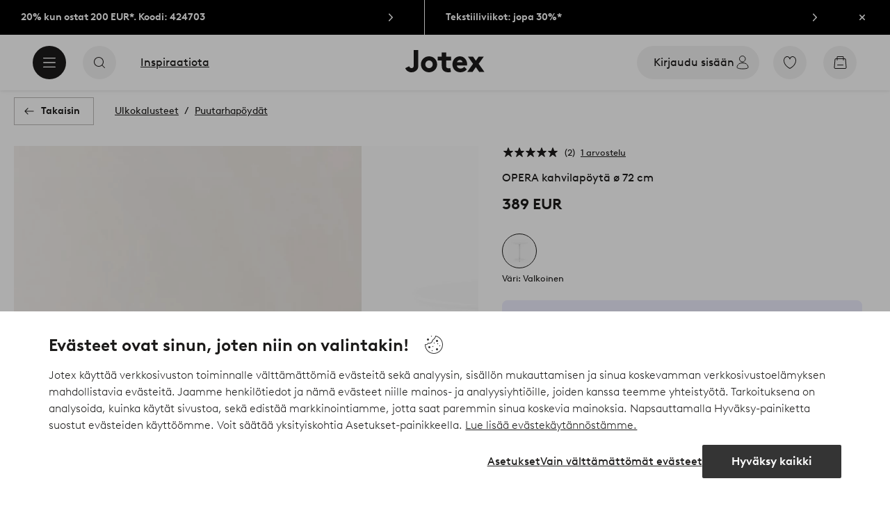

--- FILE ---
content_type: text/html; charset=utf-8
request_url: https://www.jotex.fi/opera/opera-kahvilapoyta-o-72-cm/1573649-04
body_size: 121235
content:
<!doctype html>
<html data-n-head-ssr lang="fi-FI" data-n-head="%7B%22lang%22:%7B%22ssr%22:%22fi-FI%22%7D%7D">
  <head >
    <meta data-n-head="ssr" charset="utf-8"><meta data-n-head="ssr" name="viewport" content="width=device-width, initial-scale=1"><meta data-n-head="ssr" data-hid="detectify-verification" name="detectify-verification" content="04c7332f144fab544dca443e4c171464"><meta data-n-head="ssr" data-hid="google-site-verification" name="google-site-verification" content="_u8O7x-2AQepYOSSt2-iYaEPzG87u6ptE4P6VXrna5Y"><meta data-n-head="ssr" data-hid="mobile-web-app-capable" name="mobile-web-app-capable" content="yes"><meta data-n-head="ssr" data-hid="apple-mobile-web-app-capable" name="apple-mobile-web-app-capable" content="yes"><meta data-n-head="ssr" data-hid="apple-mobile-web-app-status-bar-style" name="apple-mobile-web-app-status-bar-style" content="default"><meta data-n-head="ssr" data-hid="apple-mobile-web-app-title" name="apple-mobile-web-app-title" content="Jotex"><meta data-n-head="ssr" data-hid="format-detection" name="format-detection" content="telephone=no"><meta data-n-head="ssr" data-hid="theme-color" name="theme-color" content="#ffffff"><meta data-n-head="ssr" data-hid="msapplication-TileColor" name="msapplication-TileColor" content="#ffffff"><meta data-n-head="ssr" data-hid="description" name="description" content="Kahvilapöytä alumiinia. Pyöreä OPERA-pöytä, jonka ajaton muotoilu on sekä käytännöllinen että tyylikäs. Alumiini on säänkestävä ja ruostumaton materiaali, joka soveltuu hyvin ulkokäyttöön. Kerää ystävät yhteen kauniin kahvilapöydän ympärille ja nauti kahvihetkestä ulkona puutarhassa. Materiaali: Alumiinia.Koko: Korkeus 74 cm, pöytälevyn ø 72 cm.&lt;br/&gt;Hoito-ohje: Pyyhitään kevyesti kostealla liinalla.&lt;br/&gt;Muista säilyttää ulkokalusteet pakkaselta suojattuna kylmän aiheuttamien vaurioiden välttämiseksi."><meta data-n-head="ssr" property="og:title" content="OPERA kahvilapöytä ø 72 cm"><meta data-n-head="ssr" property="og:type" content="product"><meta data-n-head="ssr" property="og:url" content="https://www.jotex.fi/opera/opera-kahvilapoyta-o-72-cm/1573649-04"><meta data-n-head="ssr" property="og:description" content="Kahvilapöytä alumiinia. Pyöreä OPERA-pöytä, jonka ajaton muotoilu on sekä käytännöllinen että tyylikäs. Alumiini on säänkestävä ja ruostumaton materiaali, joka soveltuu hyvin ulkokäyttöön. Kerää ystävät yhteen kauniin kahvilapöydän ympärille ja nauti kahvihetkestä ulkona puutarhassa.,Materiaali: Alumiinia.&lt;br/&gt;Koko: Korkeus 74 cm, pöytälevyn ø 72 cm.&lt;br/&gt;Hoito-ohje: Pyyhitään kevyesti kostealla liinalla.&lt;br/&gt;Muista säilyttää ulkokalusteet pakkaselta suojattuna kylmän aiheuttamien vaurioiden välttämiseksi."><meta data-n-head="ssr" property="og:image" content="https://assets.ellosgroup.com/i/ellos/jot_1573649-04_Fs"><meta data-n-head="ssr" property="og:site_name" content="Jotex"><meta data-n-head="ssr" property="product:price:amount" content="389"><meta data-n-head="ssr" property="product:price:currency" content="EUR"><title>OPERA kahvilapöytä ø 72 cm - Valkoinen - Ulkokalusteet | Jotex</title><link data-n-head="ssr" rel="apple-touch-icon" href="/icons/ios-512.png"><link data-n-head="ssr" rel="mask-icon" color="#000000" href="/icons/safari-pinned-tab.svg"><link data-n-head="ssr" rel="shortcut icon" type="image/x-icon" href="/icons/favicon.ico"><link data-n-head="ssr" rel="icon" type="image/png" sizes="32x32" href="/icons/favicon-32.png"><link data-n-head="ssr" rel="icon" type="image/png" sizes="16x16" href="/icons/favicon-16.png"><link data-n-head="ssr" rel="apple-touch-startup-image" media="(device-width: 320px) and (device-height: 568px) and (-webkit-device-pixel-ratio: 2)" href="/splashscreens/iphone5_splash.png"><link data-n-head="ssr" rel="apple-touch-startup-image" media="(device-width: 375px) and (device-height: 667px) and (-webkit-device-pixel-ratio: 2)" href="/splashscreens/iphone6_splash.png"><link data-n-head="ssr" rel="apple-touch-startup-image" media="(device-width: 621px) and (device-height: 1104px) and (-webkit-device-pixel-ratio: 3)" href="/splashscreens/iphoneplus_splash.png"><link data-n-head="ssr" rel="apple-touch-startup-image" media="(device-width: 375px) and (device-height: 812px) and (-webkit-device-pixel-ratio: 3)" href="/splashscreens/iphonex_splash.png"><link data-n-head="ssr" rel="apple-touch-startup-image" media="(device-width: 414px) and (device-height: 896px) and (-webkit-device-pixel-ratio: 2)" href="/splashscreens/iphonexr_splash.png"><link data-n-head="ssr" rel="apple-touch-startup-image" media="(device-width: 414px) and (device-height: 896px) and (-webkit-device-pixel-ratio: 3)" href="/splashscreens/iphonexsmax_splash.png"><link data-n-head="ssr" rel="apple-touch-startup-image" media="(device-width: 768px) and (device-height: 1024px) and (-webkit-device-pixel-ratio: 2)" href="/splashscreens/ipad_splash.png"><link data-n-head="ssr" rel="apple-touch-startup-image" media="(device-width: 834px) and (device-height: 1112px) and (-webkit-device-pixel-ratio: 2)" href="/splashscreens/ipadpro1_splash.png"><link data-n-head="ssr" rel="apple-touch-startup-image" media="(device-width: 834px) and (device-height: 1194px) and (-webkit-device-pixel-ratio: 2)" href="/splashscreens/ipadpro3_splash.png"><link data-n-head="ssr" rel="apple-touch-startup-image" media="(device-width: 1024px) and (device-height: 1366px) and (-webkit-device-pixel-ratio: 2)" href="/splashscreens/ipadpro2_splash.png"><link data-n-head="ssr" rel="preconnect" href="https://assets.ellosgroup.com" crossorigin="true"><link data-n-head="ssr" rel="preconnect" href="https://static.ellosgroup.com" crossorigin="true"><link data-n-head="ssr" rel="preconnect" href="https://ellos.a.bigcontent.io" crossorigin="true"><link data-n-head="ssr" rel="preconnect" href="https://c1.amplience.net" crossorigin="true"><link data-n-head="ssr" rel="dns-prefetch" href="https://assets.adobedtm.com"><link data-n-head="ssr" rel="canonical" href="https://www.jotex.fi/opera/opera-kahvilapoyta-o-72-cm/1573649-04"><script data-n-head="ssr" src="https://gtm.jotex.fi/gtm.js?id=GTM-PXGL5Z84" async></script><script data-n-head="ssr" type="application/ld+json">{"@context":"https://schema.org","@type":"BreadcrumbList","itemListElement":[{"@type":"ListItem","position":1,"item":{"@id":"https://www.jotex.fi/ulkokalusteet","name":"Ulkokalusteet"}},{"@type":"ListItem","position":2,"item":{"@id":"https://www.jotex.fi/ulkokalusteet/puutarhapoydat","name":"Puutarhapöydät"}}]}</script><script data-n-head="ssr" type="application/ld+json">{"@context":"https://schema.org/","@type":"Product","name":"OPERA kahvilapöytä ø 72 cm","color":"Valkoinen","image":["https://assets.ellosgroup.com/i/ellos/jot_1573649-04_Fm","https://assets.ellosgroup.com/i/ellos/jot_1573649-04_Fs","https://assets.ellosgroup.com/i/ellos/jot_1573649-04_De_01","https://assets.ellosgroup.com/i/ellos/jot_1573649-04_De_02"],"description":["Kahvilapöytä alumiinia. Pyöreä OPERA-pöytä, jonka ajaton muotoilu on sekä käytännöllinen että tyylikäs. Alumiini on säänkestävä ja ruostumaton materiaali, joka soveltuu hyvin ulkokäyttöön. Kerää ystävät yhteen kauniin kahvilapöydän ympärille ja nauti kahvihetkestä ulkona puutarhassa.","Materiaali: Alumiinia.&lt;br/&gt;Koko: Korkeus 74 cm, pöytälevyn ø 72 cm.&lt;br/&gt;Hoito-ohje: Pyyhitään kevyesti kostealla liinalla.&lt;br/&gt;Muista säilyttää ulkokalusteet pakkaselta suojattuna kylmän aiheuttamien vaurioiden välttämiseksi."],"sku":"1573649-04","brand":{"@type":"Brand","name":null},"offers":{"@type":"Offer","url":"https://www.jotex.fi/opera/opera-kahvilapoyta-o-72-cm/1573649-04","priceCurrency":"EUR","price":389,"availability":"https://schema.org/InStock"},"aggregateRating":{"@type":"AggregateRating","ratingValue":5,"reviewCount":2},"review":[{"@type":"Review","author":{"@type":"Person","name":"Elisabeth P"},"datePublished":"2025-07-28","description":"Niin täydellinen väriltään Tukeva","name":"Puutarhapöytä","reviewRating":{"@type":"Rating","bestRating":5,"ratingValue":5,"worstRating":1}},{"@type":"Review","author":{"@type":"Person","name":"Ingrid K"},"datePublished":"2024-04-23","description":"","name":"","reviewRating":{"@type":"Rating","bestRating":5,"ratingValue":5,"worstRating":1}}]}</script><link rel="preload" href="/_nuxt/53bd729.js" as="script"><link rel="preload" href="/_nuxt/3e5d991.js" as="script"><link rel="preload" href="/_nuxt/2108b25.js" as="script"><link rel="preload" href="/_nuxt/e368dfd.js" as="script"><link rel="preload" href="/_nuxt/fd15232.js" as="script"><link rel="preload" href="/_nuxt/1f38585.js" as="script"><link rel="preload" href="/_nuxt/7161f3c.js" as="script"><link rel="preload" href="/_nuxt/e75e1da.js" as="script"><link rel="preload" href="/_nuxt/d29c986.js" as="script"><link rel="preload" href="/_nuxt/ebd63a9.js" as="script"><link rel="preload" href="/_nuxt/f47444a.js" as="script"><link rel="preload" href="/_nuxt/3958093.js" as="script"><link rel="preload" href="/_nuxt/da076dc.js" as="script"><link rel="preload" href="/_nuxt/a48a8f6.js" as="script"><link rel="preload" href="/_nuxt/5594e7d.js" as="script"><link rel="preload" href="/_nuxt/c92dc72.js" as="script"><link rel="preload" href="/_nuxt/ceb9a84.js" as="script"><link rel="preload" href="/_nuxt/afe0d0b.js" as="script"><link rel="preload" href="/_nuxt/f1ad561.js" as="script"><link rel="preload" href="/_nuxt/a8a7dab.js" as="script"><link rel="preload" href="/_nuxt/62437da.js" as="script"><link rel="preload" href="/_nuxt/5affbda.js" as="script"><style data-vue-ssr-id="685ef19c:0 734d8a41:0 a7638a8a:0 5ef25ab8:0 09706a6c:0 5e81a75b:0 e20ecc56:0 ef7399a2:0 3148b30b:0 dfa95bda:0 697368b4:0 55f0b33a:0 79a4d76d:0 2f225152:0 7e164e81:0 b59b83a6:0 b070a8f2:0 7023555e:0 07076f88:0 b11153e6:0 6b8d5cec:0 e5871d96:0 2350bbcc:0 f08318d0:0 3f95dfa1:0 51882cfb:0 33fec668:0 47384f18:0 11a48f53:0 4c476242:0 086a18e4:0 1a5d4155:0 7ad58a62:0 f7f027e6:0 3857625c:0 4d265545:0 7694e54a:0 10b4ac7a:0 3075c77e:0 6e226df2:0 1df9728f:0 11e7f1e7:0 140da3e3:0 ce166880:0 d25559b2:0 8ab4722c:0 4e4c58b4:0 3c2fe52c:0 109cc99b:0 44f7dbec:0 5b4ba83e:0 45433dbc:0 22ea093e:0 708d5cfc:0 4029eb26:0 5286fc20:0 1457489a:0 3db2e3fc:0 7cedc6e1:0 461a142d:0 fa49dde4:0 8caab1c6:0 372c0d10:0 440d09cb:0">.vue-advanced-cropper{direction:ltr;max-height:100%;max-width:100%;position:relative;text-align:center;-webkit-user-select:none;user-select:none}.vue-advanced-cropper__stretcher{max-height:100%;max-width:100%;pointer-events:none;position:relative}.vue-advanced-cropper__image{max-width:none!important;position:absolute;transform-origin:center;-webkit-user-select:none;user-select:none}.vue-advanced-cropper__background,.vue-advanced-cropper__foreground{background:#000;left:50%;opacity:1;position:absolute;top:50%;transform:translate(-50%,-50%)}.vue-advanced-cropper__foreground{opacity:.5}.vue-advanced-cropper__boundaries{left:50%;opacity:1;position:absolute;top:50%;transform:translate(-50%,-50%)}.vue-advanced-cropper__cropper-wrapper{height:100%;width:100%}.vue-advanced-cropper__image-wrapper{height:100%;overflow:hidden;position:absolute;width:100%}.vue-advanced-cropper__stencil-wrapper{position:absolute}.vue-simple-handler{background:#fff;display:block;height:10px;width:10px}.vue-rectangle-stencil{box-sizing:border-box}.vue-rectangle-stencil,.vue-rectangle-stencil__preview{height:100%;position:absolute;width:100%}.vue-rectangle-stencil--movable{cursor:move}.vue-circle-stencil{box-sizing:initial;cursor:move;height:100%;position:absolute;width:100%}.vue-circle-stencil__preview{border-radius:50%;height:100%;position:absolute;width:100%}.vue-circle-stencil--movable{cursor:move}.vue-simple-line{background:0 0;border:0 solid #ffffff4d;transition:border .5s}.vue-simple-line--north,.vue-simple-line--south{height:0;width:100%}.vue-simple-line--east,.vue-simple-line--west{height:100%;width:0}.vue-simple-line--east{border-right-width:1px}.vue-simple-line--west{border-left-width:1px}.vue-simple-line--south{border-bottom-width:1px}.vue-simple-line--north{border-top-width:1px}.vue-simple-line--hover{border-color:#fff;opacity:1}.vue-bounding-box{height:100%;position:relative;width:100%}.vue-bounding-box__handler{position:absolute}.vue-bounding-box__handler--west-north{left:0;top:0}.vue-bounding-box__handler--north{left:50%;top:0}.vue-bounding-box__handler--east-north{left:100%;top:0}.vue-bounding-box__handler--east{left:100%;top:50%}.vue-bounding-box__handler--east-south{left:100%;top:100%}.vue-bounding-box__handler--south{left:50%;top:100%}.vue-bounding-box__handler--west-south{left:0;top:100%}.vue-bounding-box__handler--west{left:0;top:50%}.vue-handler-wrapper{height:30px;position:absolute;transform:translate(-50%,-50%);width:30px}.vue-handler-wrapper__draggable{align-items:center;display:flex;height:100%;justify-content:center;width:100%}.vue-handler-wrapper--west-north{cursor:nw-resize}.vue-handler-wrapper--north{cursor:n-resize}.vue-handler-wrapper--east-north{cursor:ne-resize}.vue-handler-wrapper--east{cursor:e-resize}.vue-handler-wrapper--east-south{cursor:se-resize}.vue-handler-wrapper--south{cursor:s-resize}.vue-handler-wrapper--west-south{cursor:sw-resize}.vue-handler-wrapper--west{cursor:w-resize}.vue-handler-wrapper--disabled{cursor:auto}.vue-line-wrapper{align-items:center;background:0 0;display:flex;justify-content:center;position:absolute}.vue-line-wrapper--north,.vue-line-wrapper--south{height:12px;left:0;transform:translateY(-50%);width:100%}.vue-line-wrapper--north{cursor:n-resize;top:0}.vue-line-wrapper--south{cursor:s-resize;top:100%}.vue-line-wrapper--east,.vue-line-wrapper--west{height:100%;top:0;transform:translateX(-50%);width:12px}.vue-line-wrapper--east{cursor:e-resize;left:100%}.vue-line-wrapper--west{cursor:w-resize;left:0}.vue-line-wrapper--disabled{cursor:auto}.vue-draggable-area{position:relative}.vue-preview-result{box-sizing:border-box;height:100%;overflow:hidden;position:absolute;width:100%}.vue-preview-result__wrapper{position:absolute}.vue-preview-result__image{max-width:none!important;pointer-events:none;position:relative;transform-origin:center;-webkit-user-select:none;user-select:none}.vue-preview{box-sizing:border-box;overflow:hidden;position:relative}.vue-preview--fill,.vue-preview__wrapper{height:100%;position:absolute;width:100%}.vue-preview__image{max-width:none!important;pointer-events:none;position:absolute;transform-origin:center;-webkit-user-select:none;user-select:none}
.nuxt-progress{background-color:#000;height:2px;left:0;opacity:1;position:fixed;right:0;top:0;transition:width .1s,opacity .4s;width:0;z-index:999999}.nuxt-progress.nuxt-progress-notransition{transition:none}.nuxt-progress-failed{background-color:red}
html{line-height:1.15;-ms-text-size-adjust:100%;-webkit-text-size-adjust:100%;-webkit-font-smoothing:antialiased;-moz-font-smoothing:antialiased;-moz-osx-font-smoothing:grayscale}body{margin:0}h1{font-size:2em}h1,h2,h3,h4,h5,h6,p{margin:0;padding:0}main{display:block}hr{box-sizing:initial;height:0;overflow:visible}pre{font-family:monospace,monospace;font-size:1em}a{background-color:initial;-webkit-text-decoration-skip:objects;color:#1c1b1a;-webkit-text-decoration:none;text-decoration:none}abbr[title]{border-bottom:none;-webkit-text-decoration:underline;text-decoration:underline;-webkit-text-decoration:underline dotted;text-decoration:underline dotted}b,strong{font-weight:bolder}code,kbd,samp{font-family:monospace,monospace;font-size:1em}small{font-size:80%}sub,sup{font-size:75%;line-height:0;position:relative;vertical-align:initial}sub{bottom:-.25em}sup{top:-.5em}svg:not(:root){overflow:hidden}button,input,optgroup,select,textarea{font-family:Brown;font-size:100%;line-height:1.15;margin:0}button,input{overflow:visible}button,select{text-transform:none}[type=reset],[type=submit],button{-webkit-appearance:button}[type=button]::-moz-focus-inner,[type=reset]::-moz-focus-inner,[type=submit]::-moz-focus-inner,button::-moz-focus-inner{border-style:none;padding:0}fieldset{padding:.35em .75em .625em}legend{box-sizing:border-box;color:inherit;display:table;max-width:100%;padding:0;white-space:normal}progress{vertical-align:initial}textarea{overflow:auto}[type=checkbox],[type=radio]{box-sizing:border-box;padding:0}[type=number]::-webkit-inner-spin-button,[type=number]::-webkit-outer-spin-button{height:auto}[type=search]{-webkit-appearance:textfield;outline-offset:-2px}[type=search]::-webkit-search-cancel-button,[type=search]::-webkit-search-decoration{-webkit-appearance:none}::-webkit-file-upload-button{-webkit-appearance:button;font:inherit}details,menu{display:block}summary{display:list-item}[hidden],template{display:none}*,:after,:before{box-sizing:border-box}body{color:#1c1b1a;font-family:"Brown",sans-serif;font-weight:400}body>*{-ms-overflow-style:-ms-autohiding-scrollbar}:root{--outline-offset:0.125rem}img{vertical-align:middle}svg{fill:currentColor}.ui-icon-16{height:1rem;width:1rem}.ui-icon-24{height:1.5rem;width:1.5rem}.ui-icon-32{height:2rem;width:2rem}.ui-icon-38{height:2.375rem;width:2.375rem}.ui-icon-solid{box-sizing:initial;padding:.5rem}[class*=ui-flag]{border-radius:1rem}[role=link]{cursor:pointer}[class*=userInput-]:not(.userInput-keyboard) [tabindex],[class*=userInput-]:not(.userInput-keyboard) a,[class*=userInput-]:not(.userInput-keyboard) button,[class*=userInput-]:not(.userInput-keyboard) input,[class*=userInput-]:not(.userInput-keyboard) textarea{outline:none;-webkit-tap-highlight-color:rgba(0,0,0,0)}[tabindex]:focus-visible,a:focus-visible,button:focus-visible,input:focus-visible,textarea:focus-visible{outline:revert;outline-offset:var(--outline-offset)}a:not(:focus-visible),button:not(:focus-visible){outline:none}a:not(:focus-visible).icon-only .icon-label,button:not(:focus-visible).icon-only .icon-label{border:0;clip:rect(0 0 0 0);height:1px;margin:-1px;overflow:hidden;padding:0;position:absolute;width:1px}[class*=cta-]{align-items:center;-webkit-appearance:none;appearance:none;border-radius:0;cursor:pointer;display:flex;flex-wrap:wrap;font-size:.875rem;font-weight:700;height:2.5rem;justify-content:center;margin:0;min-width:2.5rem;padding:0 .5rem;transition:background-color .25s cubic-bezier(.215,.61,.355,1),border-color .25s cubic-bezier(.215,.61,.355,1),color .25s cubic-bezier(.215,.61,.355,1)}[class*=cta-]:disabled{cursor:default;pointer-events:none}[class*=cta-].icon-only{width:2.5rem}[class*=cta-].icon-only span:not(.slider-icons):not(.media-image){margin:0 .4375rem}[class*=cta-].icon-only svg{margin:0}[class*=cta-].rounded{border-radius:100%}[class*=cta-]:not(.icon-only) span:not(.media-image){line-height:1.125rem}[class*=cta-]:not(.icon-only) span:not(.media-image):first-child{margin-left:.75rem}[class*=cta-]:not(.icon-only) span:not(.media-image):last-child{margin-right:.75rem}[class*=cta-]:not(.icon-only) svg:first-child{margin-left:.125rem;margin-right:.3125rem}[class*=cta-]:not(.icon-only) svg:last-child{margin-left:.3125rem;margin-right:.125rem}[class*=cta-mobile-special-]{background:#fff;font-size:1.125rem;width:100%}[class*=cta-mobile-special-] .arrow svg:first-child{margin-left:.125rem;margin-right:.125rem}[class*=cta-mobile-special-primary]{border:0;height:4rem;justify-content:space-between;padding:0 .625rem}[class*=cta-mobile-special-primary]:hover .arrow{border-color:#1c1b1a}[class*=cta-mobile-special-primary] span,[class*=cta-mobile-special-primary] span:first-child,[class*=cta-mobile-special-primary] span:last-child,[class*=cta-mobile-special-primary] svg,[class*=cta-mobile-special-primary] svg:first-child,[class*=cta-mobile-special-primary] svg:last-child{margin:0}[class*=cta-mobile-special-primary] .arrow{align-items:center;border:.0625rem solid #bdbab8;border-radius:1.25rem;display:flex;height:2.5rem;justify-content:center;transition:border-color .2s ease;width:2.5rem}[class*=cta-mobile-special-secondary]{height:3.75rem;justify-content:center;text-align:center}[class*=cta-outline-primary-l],[class*=cta-outline-secondary-l],[class*=cta-solid-gold-l],[class*=cta-solid-primary-l],[class*=cta-solid-sand-l],[class*=cta-solid-secondary-l],[class*=cta-solid-white-l]{height:3.125rem;min-width:3.125rem}[class*=cta-outline-primary-l].icon-only,[class*=cta-outline-secondary-l].icon-only,[class*=cta-solid-gold-l].icon-only,[class*=cta-solid-primary-l].icon-only,[class*=cta-solid-sand-l].icon-only,[class*=cta-solid-secondary-l].icon-only,[class*=cta-solid-white-l].icon-only{width:3.125rem}[class*=cta-outline-primary-l] span:not(.media-image):only-child,[class*=cta-outline-secondary-l] span:not(.media-image):only-child,[class*=cta-solid-gold-l] span:not(.media-image):only-child,[class*=cta-solid-primary-l] span:not(.media-image):only-child,[class*=cta-solid-sand-l] span:not(.media-image):only-child,[class*=cta-solid-secondary-l] span:not(.media-image):only-child,[class*=cta-solid-white-l] span:not(.media-image):only-child{margin:0 1.25rem}[class*=cta-outline-primary-l] svg:only-child,[class*=cta-outline-secondary-l] svg:only-child,[class*=cta-solid-gold-l] svg:only-child,[class*=cta-solid-primary-l] svg:only-child,[class*=cta-solid-sand-l] svg:only-child,[class*=cta-solid-secondary-l] svg:only-child,[class*=cta-solid-white-l] svg:only-child{margin:0 .3125rem}[class*=cta-outline-primary-xl],[class*=cta-outline-secondary-xl],[class*=cta-solid-gold-xl],[class*=cta-solid-primary-xl],[class*=cta-solid-sand-xl],[class*=cta-solid-secondary-xl],[class*=cta-solid-white-xl]{height:3.75rem;min-width:3.75rem}[class*=cta-outline-primary-xl].icon-only,[class*=cta-outline-secondary-xl].icon-only,[class*=cta-solid-gold-xl].icon-only,[class*=cta-solid-primary-xl].icon-only,[class*=cta-solid-sand-xl].icon-only,[class*=cta-solid-secondary-xl].icon-only,[class*=cta-solid-white-xl].icon-only{width:3.75rem}[class*=cta-outline]{border-width:.0625rem}h1,h2,h3,h4,h5,h6{font-weight:400}h1.title,h2.title,h3.title,h4.title,h5.title,h6.title{font-family:"Utopia";font-weight:700}h1.thin,h2.thin,h3.thin,h4.thin,h5.thin,h6.thin,p.thin{font-weight:100}h1.light,h2.light,h3.light,h4.light,h5.light,h6.light,p.light{font-weight:300}h1.bold,h2.bold,h3.bold,h4.bold,h5.bold,h6.bold,p.bold{font-weight:700}.h1,h1{font-size:34px}.h1.title.large,h1.title.large{font-size:40px}.h1.title.x-large,h1.title.x-large{font-size:60px}.h2,h2{font-size:30px}.h3,h3{font-size:24px}.h4,h4{font-size:18px}.h5,h5{font-size:14px}.h6,h6{font-size:12px}p{font-size:16px}[class^=tt-]{font-size:1.875rem;line-height:1.24;margin:0}@media (min-width:64em){[class^=tt-]{font-size:2.125rem;line-height:1.48}}@font-face{font-display:swap;font-family:"Utopia";font-style:normal;font-weight:400;src:local("Utopia Regular"),local("Utopia-Regular"),url(https://static.ellosgroup.com/jotex/static/fonts/Utopia-Regular.woff2) format("woff2"),url(https://static.ellosgroup.com/jotex/static/fonts/Utopia-Regular.woff) format("woff")}@font-face{font-display:swap;font-family:"Utopia";font-style:italic;font-weight:400;src:local("Utopia Italic"),local("Utopia-Italic"),url(https://static.ellosgroup.com/jotex/static/fonts/Utopia-Italic.woff2) format("woff2"),url(https://static.ellosgroup.com/jotex/static/fonts/Utopia-Italic.woff) format("woff")}@font-face{font-display:swap;font-family:"Utopia";font-style:normal;font-weight:700;src:local("Utopia Bold"),local("Utopia-Bold"),url(https://static.ellosgroup.com/jotex/static/fonts/Utopia-Bold.woff2) format("woff2"),url(https://static.ellosgroup.com/jotex/static/fonts/Utopia-Bold.woff) format("woff")}@font-face{font-display:swap;font-family:"Utopia";font-style:italic;font-weight:700;src:local("Utopia Bold Italic"),local("Utopia-BoldItalic"),url(https://static.ellosgroup.com/jotex/static/fonts/Utopia-BoldItalic.woff2) format("woff2"),url(https://static.ellosgroup.com/jotex/static/fonts/Utopia-BoldItalic.woff) format("woff")}@font-face{font-display:swap;font-family:"Brown";font-style:normal;font-weight:100;src:url(https://static.ellosgroup.com/jotex/static/fonts/brown-latin/Brown-Thin.woff2) format("woff2"),url(https://static.ellosgroup.com/jotex/static/fonts/brown-latin/Brown-Thin.woff) format("woff")}@font-face{font-display:swap;font-family:"Brown";font-style:italic;font-weight:100;src:url(https://static.ellosgroup.com/jotex/static/fonts/brown-latin/Brown-ThinItalic.woff2) format("woff2"),url(https://static.ellosgroup.com/jotex/static/fonts/brown-latin/Brown-ThinItalic.woff) format("woff")}@font-face{font-display:swap;font-family:"Brown";font-style:normal;font-weight:300;src:url(https://static.ellosgroup.com/jotex/static/fonts/brown-latin/Brown-Light.woff2) format("woff2"),url(https://static.ellosgroup.com/jotex/static/fonts/brown-latin/Brown-Light.woff) format("woff")}@font-face{font-display:swap;font-family:"Brown";font-style:italic;font-weight:300;src:url(https://static.ellosgroup.com/jotex/static/fonts/brown-latin/Brown-LightItalic.woff2) format("woff2"),url(https://static.ellosgroup.com/jotex/static/fonts/brown-latin/Brown-LightItalic.woff) format("woff")}@font-face{font-display:swap;font-family:"Brown";font-style:normal;font-weight:400;src:url(https://static.ellosgroup.com/jotex/static/fonts/brown-latin/Brown-Regular.woff2) format("woff2"),url(https://static.ellosgroup.com/jotex/static/fonts/brown-latin/Brown-Regular.woff) format("woff")}@font-face{font-display:swap;font-family:"Brown";font-style:italic;font-weight:400;src:url(https://static.ellosgroup.com/jotex/static/fonts/brown-latin/Brown-RegularItalic.woff2) format("woff2"),url(https://static.ellosgroup.com/jotex/static/fonts/brown-latin/Brown-RegularItalic.woff) format("woff")}@font-face{font-display:swap;font-family:"Brown";font-style:normal;font-weight:500;src:url(https://static.ellosgroup.com/jotex/static/fonts/brown-latin/Brown-Medium.woff2) format("woff2"),url(https://static.ellosgroup.com/jotex/static/fonts/brown-latin/Brown-Medium.woff) format("woff")}@font-face{font-display:swap;font-family:"Brown";font-style:italic;font-weight:500;src:url(https://static.ellosgroup.com/jotex/static/fonts/brown-latin/Brown-MediumItalic.woff2) format("woff2"),url(https://static.ellosgroup.com/jotex/static/fonts/brown-latin/Brown-MediumItalic.woff) format("woff")}@font-face{font-display:swap;font-family:"Brown";font-style:normal;font-weight:700;src:url(https://static.ellosgroup.com/jotex/static/fonts/brown-latin/Brown-Bold.woff2) format("woff2"),url(https://static.ellosgroup.com/jotex/static/fonts/brown-latin/Brown-Bold.woff) format("woff")}@font-face{font-display:swap;font-family:"Brown";font-style:italic;font-weight:700;src:url(https://static.ellosgroup.com/jotex/static/fonts/brown-latin/Brown-BoldItalic.woff2) format("woff2"),url(https://static.ellosgroup.com/jotex/static/fonts/brown-latin/Brown-BoldItalic.woff) format("woff")}@font-face{font-display:swap;font-family:"Brown";font-style:normal;font-weight:900;src:url(https://static.ellosgroup.com/jotex/static/fonts/brown-latin/Brown-Black.woff2) format("woff2"),url(https://static.ellosgroup.com/jotex/static/fonts/brown-latin/Brown-Black.woff) format("woff")}@font-face{font-display:swap;font-family:"Brown";font-style:italic;font-weight:900;src:url(https://static.ellosgroup.com/jotex/static/fonts/brown-latin/Brown-BlackItalic.woff2) format("woff2"),url(https://static.ellosgroup.com/jotex/static/fonts/brown-latin/Brown-BlackItalic.woff) format("woff")}body,html{width:100%}body{background-color:#fff;overflow-x:hidden}body *{color:inherit}@media (max-width:63.9375rem){html.overlay{min-height:100vh;overflow-y:hidden}html.overlay body{height:calc(100vh + var(--overlay-offset, 0));min-height:100vh;min-height:-webkit-fill-available;position:fixed;top:calc(var(--overlay-offset, 0)*-1)}}@media (min-width:64em){html.overlay{padding-right:.9375rem}html.overlay body{height:calc(100vh + var(--overlay-offset));overflow-y:hidden;position:fixed;top:calc(var(--overlay-offset)*-1)}}#__nuxt,#__nuxt #__layout,#__nuxt #__layout #app{width:100%}#__nuxt #__layout #app .inline-notification{outline:none}#__nuxt #__layout #app main{position:relative;width:100%}#__nuxt #__layout #app main.prevent-click{pointer-events:none}@media (min-width:64em){#__nuxt #__layout #app main{height:auto}}#__nuxt #__layout #app main .main-overlay{background:#1c1b1a7a;height:100%;left:0;position:absolute;width:100vw;z-index:5}#__nuxt #__layout #app main .main-overlay.v-enter-active,#__nuxt #__layout #app main .main-overlay.v-leave-active{transition:opacity .25s cubic-bezier(.25,.46,.45,.94)}#__nuxt #__layout #app main .main-overlay.v-enter,#__nuxt #__layout #app main .main-overlay.v-leave-to{opacity:0}.content-container{align-items:center;display:flex;flex-direction:column;justify-content:flex-start;width:100%}.content-container .content-wrapper{max-width:90rem;position:relative;width:100%}.content-container .wide-content-wrapper{max-width:101.25rem;position:relative;width:100%}#bv-mboxzone-lightbox{max-height:100vh!important;min-height:100vh!important;overflow-y:scroll!important;-webkit-overflow-scrolling:touch!important;top:0!important}#bv-mboxzone-lightbox>div{padding:0!important}@media (min-width:64em){#bv-mboxzone-lightbox>div{padding:3.125rem 0!important}}.purchase-details-entries .purchase-details-item p{font-size:.875rem;line-height:1.5}.purchase-details-entries .purchase-details-item button[aria-controls=pane-invoice]{color:#5738bf}.monthly-payment-dialog{padding-left:0!important;padding-right:0!important}.monthly-payment-dialog .overlay-dialog-inner{border-radius:.3125rem}.monthly-payment-dialog .overlay-dialog-inner .overlay-dialog-footer,.monthly-payment-dialog .overlay-dialog-inner .overlay-dialog-header{display:none}.monthly-payment-dialog .overlay-dialog-inner .overlay-dialog-content{position:relative}.chatbot-badge .cta.type-solid.variant-my-pages-secondary,.chatbot-badge .cta.type-solid.variant-primary{--cta-background:#1c1b1a;--cta-background--hover:#1c1b1a;--cta-background--focus:#1c1b1a;--cta-background--active:#1c1b1a}#chatframe{transition:opacity .3s ease-in-out}html.overlay #chatframe{display:none;opacity:0}
.skip-link-wrapper{left:.75rem;pointer-events:none;position:absolute;top:.75rem;z-index:100}.skip-link{display:flex;transform:translateY(-200%);transition:transform .3s cubic-bezier(.455,.03,.515,.955)}.userInput-keyboard .skip-link:focus,.userInput-mouse .skip-link:hover,.userInput-touch .skip-link:active{transform:translateY(0)}
.cta{--cta-border-radius:0;--cta-font-weight:700;--cta-font-size:0.875rem;--cta-padding:0.625rem;--cta-text-padding:0.625rem;--cta-icon-padding:0.3125rem;--cta-icon-size:1.5rem;--cta-default-transition:background-color 0.25s cubic-bezier(0.215,0.61,0.355,1),border-color 0.25s cubic-bezier(0.215,0.61,0.355,1),color 0.25s cubic-bezier(0.215,0.61,0.355,1);align-items:center;-webkit-appearance:none;appearance:none;background-clip:padding-box;background-color:var(--cta-background);border-color:var(--cta-border);border-radius:var(--cta-border-radius);border-style:solid;border-width:var(--cta-border-width);color:var(--cta-color);cursor:pointer;display:inline-flex;font-size:var(--cta-font-size);font-weight:var(--cta-font-weight);margin:0;min-height:var(--cta-min-height);min-width:var(--cta-min-width);outline:none;padding:0 calc(var(--cta-padding) - var(--cta-border-width));position:relative;transition:var(--cta-default-transition)}a.cta{-webkit-text-decoration:none;text-decoration:none}.cta svg{height:var(--cta-icon-size);width:var(--cta-icon-size)}.cta:disabled,.cta[aria-busy]{cursor:default;pointer-events:none}.cta.icon-only{--cta-padding:0}.cta.icon-only .icon-label{border:0;clip:rect(0 0 0 0);height:1px;overflow:hidden;padding:0;position:absolute;width:1px}.cta.icon-only .icon-label+span{margin:0 .4375rem}.cta.icon-only svg{margin:0}.cta:not(.icon-only) .contents>span:first-child{padding-left:var(--cta-text-padding)}.cta:not(.icon-only) .contents>span:last-child{padding-right:var(--cta-text-padding)}.cta:not(.icon-only) svg:first-child{margin-right:var(--cta-icon-padding)}.cta:not(.icon-only) svg:last-child{margin-left:var(--cta-icon-padding)}.cta.loading .contents{opacity:0;transition-delay:0s}.cta.loading .loading-dots{color:inherit}.cta.rounded{border-radius:100%}.cta.transparent{background-color:initial;border-width:0;color:inherit}.cta.size-xs{--cta-min-height:1.75rem;--cta-min-width:3.625rem}.cta.size-xs.icon-only{--cta-min-width:1.75rem}.cta.size-s{--cta-min-height:2rem;--cta-min-width:4rem}.cta.size-s.icon-only{--cta-min-width:2rem}.cta.size-m{--cta-min-height:2.5rem;--cta-min-width:4.5rem}.cta.size-m.icon-only{--cta-min-width:2.5rem}.cta.size-l{--cta-min-height:3rem;--cta-min-width:4.875rem}.cta.size-l.icon-only{--cta-min-width:3rem}.cta.size-xl{--cta-min-height:3.5rem;--cta-min-width:5rem}.cta.size-xl.icon-only{--cta-min-width:3.5rem}.userInput-mouse .cta:not(.cta-static):not(:disabled):not(.transparent):hover,.userInput-mouse .cta[aria-busy]:not(:disabled):not(.transparent):not(.cta-static){background-color:var(--cta-background--hover,var(--cta-background));border-color:var(--cta-border--hover,var(--cta-border));color:var(--cta-color--hover,var(--cta-color))}.userInput-keyboard .cta:not(.cta-static):focus,.userInput-keyboard .cta[aria-busy]:not(.cta-static){background-color:var(--cta-background--focus,var(--cta-background--hover,var(--cta-background)));border-color:var(--cta-border--focus,var(--cta-border--hover,var(--cta-border)));color:var(--cta-color--focus,var(--cta-color--hover,var(--cta-color)))}.userInput-keyboard .cta:not(.cta-static):active,.userInput-mouse .cta:not(.cta-static):not(:disabled):not(.transparent):active,.userInput-touch .cta:not(.cta-static):active,.userInput-touch .cta[aria-busy]:not(.cta-static){background-color:var(--cta-background--active,var(--cta-background--hover,var(--cta-background)));border-color:var(--cta-border--active,var(--cta-border--hover,var(--cta-border)));color:var(--cta-color--active,var(--cta-color--hover,var(--cta-color)))}.cta .contents{align-items:center;display:flex;flex-wrap:wrap;justify-content:center;opacity:1;text-align:center;transition:opacity .25s cubic-bezier(.25,.46,.45,.94) .1s;width:100%}.cta .contents .sub-label{position:absolute;top:50%;transform:translateY(-50%);transition:font-size .3s ease,top .3s ease}.cta .contents .sub-label.move{font-size:.6875rem;top:1rem}
.cta.type-solid{--cta-border-width:0px;--cta-font-size:0.875rem}.cta.type-solid.variant-my-pages-secondary,.cta.type-solid.variant-primary{--cta-background:#1c1b1a;--cta-background--hover:#3d3c3c;--cta-background--active:#605f5f;--cta-color:#fff}.cta.type-solid.variant-secondary{--cta-background:#494644;--cta-color:#fff}.cta.type-solid.variant-1,.cta.type-solid.variant-gold{--cta-background:#cb9d37;--cta-background--hover:#b2831a;--cta-background--active:#9b731a;--cta-color:#fff}.cta.type-solid.variant-2,.cta.type-solid.variant-white{--cta-background:#fff;--cta-background--hover:#c6c6c6;--cta-color:#1c1b1a}.cta.type-solid.variant-3,.cta.type-solid.variant-grey,.cta.type-solid.variant-sand{--cta-background:#e5e3e3;--cta-background--hover:#c6c6c6;--cta-background--active:#a7a7a7;--cta-color:#1c1b1a}.cta.type-solid.variant-4{--cta-background:#fff;--cta-background--hover:#ffffffa3;--cta-background--active:#ffffff52;--cta-color:#1c1b1a}.cta.type-solid.variant-5,.cta.type-solid.variant-my-pages-primary{--cta-background:#2d53f6;--cta-background--hover:#2d53f6a3;--cta-background--active:#2d53f652;--cta-color:#fff}.cta.type-solid:disabled{--cta-background:#f8f8f8;--cta-color:#bdbab8}.cta.type-solid.variant-elpy-primary{--cta-background:#5738bf;--cta-background--hover:#765bcf;--cta-background--active:#452c98;--cta-border--focus:#765bcf;--cta-color:#fff;--cta-border-radius:8px}.cta.type-solid.variant-elpy-secondary{--cta-background:#ededfe;--cta-background--hover:#d5d5fd;--cta-background--active:#a5a5fa;--cta-border--focus:#a5a5fa;--cta-color:#5738bf;--cta-border-radius:8px}
.pre-header-wrapper{background:#cb9d37;display:flex;flex-wrap:wrap;justify-content:center;max-height:4.375rem;width:100%;z-index:8}.pre-header-wrapper.fixed{position:sticky;top:0}.pre-header-wrapper .button-wrapper{align-items:center;display:flex}.pre-header-wrapper .button-wrapper .pre-header-close{background:#0000;margin-right:1.25rem}.pre-header-wrapper .pre-header{align-items:center;color:#fff;display:flex;flex-grow:1;justify-content:center;width:0}.pre-header-wrapper .pre-header:first-child:not(.single-notification-push){border-right:.0625rem solid #fff}.pre-header-wrapper .pre-header-wrap{flex-grow:1}.pre-header-wrapper .pre-header-wrap.single-notification-push{display:flex;justify-content:center}.pre-header-wrapper .pre-header-notification{align-items:center;display:flex;justify-content:space-between;width:100%}.pre-header-wrapper .pre-header-notification .text-wrapper{align-items:center;display:flex;flex-grow:1;margin:1.125rem;max-height:2.1875rem;width:0}.pre-header-wrapper .pre-header-notification .text-wrapper.single-notification-push{display:inherit;flex-grow:unset;width:100%}.pre-header-wrapper .pre-header-icon{display:flex;flex-shrink:0;height:1.875rem;margin-right:.625rem;width:1.875rem}.pre-header-wrapper .pre-header-text{align-items:center;flex-grow:1;font-size:.875rem;line-height:1rem;overflow:hidden;text-overflow:ellipsis;width:0}.pre-header-wrapper .pre-header-title{flex-grow:1;font-weight:700;width:0}.pre-header-wrapper .pre-header-description{white-space:nowrap}@media (min-width:36.25em){.pre-header-wrapper{height:3.125rem}[data-server-rendered=true] .pre-header-wrapper .button-wrapper{width:3.75rem}.pre-header-wrapper .pre-header{padding:0 1.875rem}.pre-header-wrapper .pre-header-wrap{flex-grow:auto}.pre-header-wrapper .pre-header-notification{width:unset}.pre-header-wrapper .pre-header-notification .text-wrapper{margin:0}[data-server-rendered=true] .pre-header-wrapper .pre-header-notification .text-wrapper{margin-right:1.5rem}.pre-header-wrapper .pre-header-text{margin-right:1.125rem;width:auto}}@media (min-width:64em){.pre-header-wrapper.fixed{position:static}.pre-header-wrapper .pre-header-title{flex-grow:0;width:auto}}@media (min-width:75em){.pre-header-wrapper .pre-header-icon{margin-right:1.125rem}.pre-header-wrapper .pre-header-description{margin-left:1.125rem}}
.header{align-items:center;background:#fff;display:flex;height:4rem;justify-content:center;padding:0;position:relative;width:100%;z-index:10;--bubble-count-offset:-0.734375rem}.header.header-fixed .wrapper{opacity:0;transform:translate3d(0,-100%,0)}.header.header-fixed.cart-updated .wrapper{background:#fff;opacity:1;position:fixed;transform:translate3d(0,-200%,0);transition:transform .25s cubic-bezier(.25,.46,.45,.94)}.header.header-fixed.cart-updated .wrapper svg.logo-nav{fill:#1c1b1a}.header.header-fixed.cart-opened .wrapper{transform:none;transition-duration:.5s}.header.header-reveal .wrapper{background:#fff;left:0;position:fixed}.header.header-reveal .wrapper.reveal{opacity:1;transform:translateZ(0);z-index:10}.header.header-reveal .wrapper.hide{opacity:0;transform:translate3d(0,-100%,0)}.header.header-reveal .wrapper svg.logo-nav{fill:#1c1b1a}.header .wrapper{box-shadow:0 2px 2px 0 #0000000a,0 2px 8px 0 #0000000a;display:flex;justify-content:center;top:0;width:100%;z-index:10}.header .wrapper .header-wrapper{align-items:center;display:flex;height:4rem;position:relative;width:100%}.header .wrapper .header-wrapper .jotex-header-logo{left:1rem;position:absolute}.header ul.header-menu{display:none}.header section.cart-notification{border-bottom:.0625rem solid #dedcdb;border-top:.0625rem solid #dedcdb;overflow:hidden;position:absolute;right:0;top:100%;z-index:2}.header section.cart-notification.v-enter-active,.header section.cart-notification.v-leave-active{transition:transform .5s cubic-bezier(.25,.46,.45,.94),opacity .5s cubic-bezier(.25,.46,.45,.94)}.header section.cart-notification.v-leave-active{transition-duration:.25s,.25s}.header section.cart-notification.v-enter,.header section.cart-notification.v-leave-to{opacity:0}.header svg.logo-nav{height:1.5rem;fill:#000}.header .header-btn-wrapper{display:flex;list-style:none;margin:0;padding:0}.header .header-btn-wrapper .checkout-btn,.header .header-btn-wrapper .favorites-btn,.header .header-btn-wrapper .search-btn{background:#f2f1f1}.header .header-btn-wrapper .checkout-btn *,.header .header-btn-wrapper .favorites-btn *,.header .header-btn-wrapper .search-btn *{fill:#1c1b1a}.header .header-btn-wrapper .menu-btn{position:absolute;right:1rem;top:.875rem}.header .header-btn-wrapper .menu-btn svg{max-width:14px}.header .header-btn-wrapper .search-btn{position:absolute;right:10.75rem;top:.875rem}.header .header-btn-wrapper .inspo-link{display:none;position:absolute}.header .header-btn-wrapper .favorites-btn{position:absolute;right:7.5rem;top:.875rem}.header .header-btn-wrapper .favorites-btn .bubble-count-favorites{background:#1c1b1a;height:20px;right:var(--bubble-count-offset);top:var(--bubble-count-offset);width:20px}.header .header-btn-wrapper .checkout-btn{position:absolute;right:4.25rem;top:.875rem}.header .header-btn-wrapper .checkout-btn .bubble-count-cart{height:20px;right:var(--bubble-count-offset);top:var(--bubble-count-offset);width:20px}.header .header-btn-wrapper .user-btn{display:none}.header .header-btn-wrapper.mobile{margin-right:auto}.header .header-btn-wrapper.global{margin-left:auto}.header .header-btn-wrapper.global .user-menu{display:none}.header .header-btn-wrapper.desktop{margin-left:auto}.header button.button-icon{margin:0 2.5rem}.header .circle-button{margin:0 .3125rem;transition:.1s ease-in-out}.header .user-menu-toggle{align-items:center;background:#1c1b1a;border:.0625rem solid #0000;border-radius:.125rem;color:#fff;display:flex;height:100%;position:relative}.header .user-menu-toggle:after{background-color:initial;bottom:0;content:"";display:block;height:.125rem;position:absolute;right:2rem;transform:translateX(50%);transition:width .2s ease-in-out;width:0}.header .user-menu-toggle[aria-expanded=true]:after,.userInput-keyboard .header .user-menu-toggle:focus:after,.userInput-mouse .header .user-menu-toggle:hover:after,.userInput-touch .header .user-menu-toggle:active:after{width:3rem}.header .button-toggle-border{border:solid #1c1b1a}.header .user-menu-label{font-size:.875rem;overflow:hidden;padding-left:.4375rem;padding-right:.3125rem;text-overflow:ellipsis;white-space:nowrap;width:100%}.header .user-menu-label+.ui-user{flex-shrink:0}.header .user-menu-list-container{background-color:#fff;border-radius:.125rem;box-shadow:0 32px 48px 0 #34343429;position:absolute;right:2.5rem;top:4.8125rem;width:15.625rem;z-index:5}.header .user-menu-list-container.reveal-enter-active,.header .user-menu-list-container.reveal-leave-active{transition:transform .25s cubic-bezier(.25,.46,.45,.94),opacity .25s cubic-bezier(.25,.46,.45,.94)}.header .user-menu-list-container.reveal-enter,.header .user-menu-list-container.reveal-leave-to{opacity:0;transform:translate3d(0,-.625rem,0)}.header .header-search-overlay{height:auto;left:0;position:absolute;top:0;width:100%;z-index:2}.header .header-search-overlay.v-enter-active,.header .header-search-overlay.v-leave-active{transition:opacity .2s cubic-bezier(.25,.46,.45,.94)}.header .header-search-overlay.v-enter-active .search-layer,.header .header-search-overlay.v-leave-active .search-layer{transition:transform .2s cubic-bezier(.25,.46,.45,.94)}.header .header-search-overlay.v-enter,.header .header-search-overlay.v-leave-to{opacity:0}.header .header-search-overlay.v-enter .search-layer,.header .header-search-overlay.v-leave-to .search-layer{transform:translateY(-2rem)}.header .header-search-overlay:before{background-color:#00000052;content:"";height:100vh;left:0;pointer-events:auto;position:fixed;top:calc(0px - var(--header-offset, 0px));width:100vw}.header .header-search-overlay .search-layer{margin:0 auto}header.dark{background:#fff;left:auto;position:relative;top:auto}header.dark svg.logo-nav{fill:#1c1b1a}header.dark ul.header-menu .foldout,header.dark ul.header-menu li,header.dark ul.header-menu li a,header.dark ul.header-menu li button{color:#1c1b1a}header.dark .user-menu .user-menu-toggle{background:#1c1b1a;color:#fff}header.dark .user-menu-list-container{background:#1c1b1a}.link-description{border:0;clip:rect(0 0 0 0);height:1px;overflow:hidden;padding:0;position:absolute;width:1px}.circle-button.circle-button:hover{background:#dfdede;border:none}@media (min-width:36.25em){.header{height:4rem}.header .wrapper .header-wrapper{max-width:101.25rem}.header .wrapper .header-wrapper .header-btn-wrapper .menu-btn{left:1.5rem}.header .wrapper .header-wrapper .header-btn-wrapper .menu-btn:hover{background:rgxb(73.4,72.6,71.8)}.header .wrapper .header-wrapper .header-btn-wrapper .search-btn{left:4.75rem}.header .wrapper .header-wrapper .header-btn-wrapper a#inspo-link.inspo-link{align-self:center;color:#1c1b1a;display:block;font-size:.875rem;left:8rem;-webkit-text-decoration:underline;text-decoration:underline}.header .wrapper .header-wrapper .header-btn-wrapper .favorites-btn{right:4.75rem}.header .wrapper .header-wrapper .header-btn-wrapper .checkout-btn{right:1.5rem}.header .wrapper .header-wrapper .header-btn-wrapper .checkout-btn .bubble-count-cart{right:var(--bubble-count-offset);top:var(--bubble-count-offset)}.header .jotex-header-logo{left:50%!important;transform:translateX(-50%)}.header section.cart-notification{border-bottom:0;border-top:0;right:1.25rem;transform:translate3d(0,1.25rem,0)}.header section.cart-notification.v-enter,.header section.cart-notification.v-leave-to{opacity:0;transform:translate3d(0,3.125rem,0)}}@media (min-width:64em){.header{height:5rem;--circle-button-top-gap:1rem;--bubble-count-offset:-1rem}.header .wrapper .header-wrapper{height:5rem;max-width:90rem;position:relative}.header .wrapper .cart-notification{position:absolute;right:.625rem;top:100%}.header .wrapper .cart-notification.v-enter-active,.header .wrapper .cart-notification.v-leave-active{transition:transform .5s cubic-bezier(.25,.46,.45,.94),opacity .5s cubic-bezier(.25,.46,.45,.94)}.header .wrapper .cart-notification.v-leave-active{transition-duration:.25s,.25s}.header .wrapper .cart-notification.v-enter,.header .wrapper .cart-notification.v-leave-to{opacity:0}.header .header-btn-wrapper [class*=btn]{border-radius:3rem;height:3rem;width:3rem}.header .header-btn-wrapper.global .checkout-btn.circle-button{right:3rem;top:var(--circle-button-top-gap)}.header .header-btn-wrapper.global .favorites-btn.circle-button{right:7.5rem;top:var(--circle-button-top-gap)}.header .header-btn-wrapper.mobile .menu-btn.circle-button{background:#1c1b1a;left:2rem;top:var(--circle-button-top-gap)}.header .header-btn-wrapper.mobile .menu-btn.circle-button svg{fill:#fff;max-width:18px}.header .header-btn-wrapper.mobile .search-btn.circle-button{left:6.5rem;top:var(--circle-button-top-gap)}.header .header-btn-wrapper .instant-search{left:7.5rem;top:50%;transform:translateY(-50%);width:30%}.header .header-btn-wrapper .instant-search:not(.open){height:0;width:0}.header .header-btn-wrapper.header-btn-wrapper.mobile a#inspo-link.inspo-link{align-items:center;display:flex;font-size:1rem;left:12.625rem}.header .header-btn-wrapper .user-btn{align-items:center;background:#f2f1f1;border:none;cursor:pointer;display:flex;gap:.625rem;padding:0 .75rem 0 1.5rem;position:absolute;right:11.75rem;top:var(--circle-button-top-gap);transition-duration:.1s ease-in-out;width:-moz-fit-content;width:fit-content}.header .header-btn-wrapper .user-btn:hover{background:#dfdede}.header .header-btn-wrapper .user-btn .user-menu-label{font-size:unset}.header.cart-opened:after{opacity:1;pointer-events:auto;transition-duration:.5s}.header.header-fixed.cart-updated .wrapper{background:#1c1b1a}.header.header-fixed.cart-updated .wrapper .header-wrapper ul.header-menu li,.header.header-fixed.cart-updated .wrapper .header-wrapper ul.header-menu li .foldout,.header.header-fixed.cart-updated .wrapper .header-wrapper ul.header-menu li a{align-items:center}.header.header-fixed.cart-updated .wrapper .header-wrapper svg.logo-nav{height:2rem}.header.header-fixed.cart-opened .wrapper{transform:none;transition-duration:.5s}.header.header-reveal .wrapper .header-wrapper{align-items:center}.header.header-reveal .wrapper .header-wrapper ul.header-menu li,.header.header-reveal .wrapper .header-wrapper ul.header-menu li .foldout,.header.header-reveal .wrapper .header-wrapper ul.header-menu li a,.header.header-reveal .wrapper .header-wrapper ul.header-menu li button{align-items:center;color:#fff}.header.header-reveal .wrapper .header-wrapper svg.logo-nav{height:2rem}.header.header-reveal .wrapper .header-wrapper .header-btn-wrapper{margin-bottom:auto;margin-top:auto}.header.header-reveal .wrapper .header-wrapper .header-btn-wrapper .user-menu-list-container,.header.header-reveal .wrapper .header-wrapper .header-btn-wrapper .user-menu-toggle{background:#fff}.header.header-reveal .wrapper .header-wrapper .header-btn-wrapper .circle-btn-icon.dark,.header.header-reveal .wrapper .header-wrapper .header-btn-wrapper .user-menu-toggle span{color:#1c1b1a}.header.header-reveal .wrapper .header-wrapper .header-btn-wrapper .circle-btn-icon.dark svg{fill:#1c1b1a}.header.header-reveal .wrapper .header-wrapper .instant-search{font-size:1rem;left:7.5rem;top:50%;transform:translateY(-50%);width:30vw}.header.header-reveal .wrapper .header-wrapper .instant-search:not(.open){height:0;width:0}.header svg.logo-nav{height:2rem;left:auto;position:relative;top:auto;transform:none}.header .circle-button{margin:0 0 0 .9375rem}.header .user-menu-toggle{border-radius:1.25rem;color:#1c1b1a;cursor:pointer}.header ul.header-menu{align-items:center;display:flex;left:50%;list-style:none;margin:0;padding:0;position:absolute;top:50%;transform:translate(-50%,-50%)}.header ul.header-menu li{margin:0 1.875rem;position:relative;--undeline-color:#fff}.header ul.header-menu li:hover:before{width:100%}.header ul.header-menu li:before{background:var(--undeline-color);bottom:-.1875rem;content:"";height:.125rem;left:50%;position:absolute;transform:translate(-50%);transition:width .2s ease;width:0}.header ul.header-menu li,.header ul.header-menu li .foldout,.header ul.header-menu li a,.header ul.header-menu li button{align-items:center;cursor:pointer;display:flex;flex-wrap:wrap;font-size:1.25rem;font-weight:700;line-height:2.25rem;padding:0}.header ul.header-menu li .foldout button,.header ul.header-menu li a button,.header ul.header-menu li button,.header ul.header-menu li button button{background:#0000;border:none}.header ul.header-menu li .foldout svg,.header ul.header-menu li a svg,.header ul.header-menu li button svg,.header ul.header-menu li svg{height:1.875rem;transform:translate3d(0,.125rem,0);width:1.875rem}.header ul.header-menu li .foldout svg.ui-down,.header ul.header-menu li a svg.ui-down,.header ul.header-menu li button svg.ui-down,.header ul.header-menu li svg.ui-down{height:2.125rem;width:2.125rem}.header .header-search-overlay{background-color:initial;height:auto;left:7.4375rem;position:absolute;top:0;z-index:2}.header .header-search-overlay .search-layer{margin:0}}
.circle-button{align-items:center;-webkit-appearance:none;appearance:none;background:#1c1b1a;border:0;border-radius:1.125rem;cursor:pointer;display:flex;height:2.25rem;justify-content:center;margin:0;padding:0;width:2.25rem}.circle-button:hover{border:.0625rem solid #1c1b1a}.circle-button.dark{color:#fff}.circle-button.dark svg{fill:#fff}.circle-button svg{height:1.5rem;width:1.5rem;fill:#fff;align-items:center;display:flex;justify-content:center}@media (min-width:64em){.circle-button{background:#fff;border-radius:1.25rem;height:2.5rem;width:2.5rem}.circle-button.dark{background:#1c1b1a}.circle-button.dark svg{fill:#fff}.circle-button svg{fill:#1c1b1a}}
[class*=icon-notification]{display:block;position:relative}[class*=icon-notification] svg{display:block}[class*=icon-notification] [class*=bubble-count]{position:absolute;right:-.5rem;top:-.5rem}[class*=icon-notification] [class*=bubble-count].animate{animation:bump .3s cubic-bezier(.455,.03,.515,.955)}.icon-notification-s .bubble-count-dot{right:-.125rem;top:0}@keyframes bump{0%{opacity:0;transform:translateY(3px)}15%{opacity:.5}30%{opacity:1;transform:translateY(-3px)}50%{transform:translateY(0)}}[class*=icon-notification] [class*=bubble-count]{align-items:center;right:-1rem;top:-1rem}
nav[role=navigation]{background:#2727277a;height:100%;left:0;position:fixed;top:0;width:100vw;z-index:11}nav[role=navigation].reveal-enter-active,nav[role=navigation].reveal-leave-active{transition:opacity .25s cubic-bezier(.25,.46,.45,.94)}nav[role=navigation].reveal-enter,nav[role=navigation].reveal-leave-to{opacity:0}nav[role=navigation] .main-navigation{background:#fff;display:flex;flex-direction:column;flex-wrap:wrap;height:100%;transition:transform .25s cubic-bezier(.25,.46,.45,.94);width:100%}nav[role=navigation] .main-navigation .button-frame.close-button{align-items:center;cursor:pointer;display:flex;flex-wrap:wrap;position:absolute;right:20px;top:20px;z-index:2}nav[role=navigation] .main-navigation .button-frame.close-button h4{display:none}nav[role=navigation] .main-navigation section.entity-segment{color:#1c1b1a;display:block;font-size:1.875rem}nav[role=navigation] .main-navigation section.entity-segment .segment-first{height:auto;position:relative}nav[role=navigation] .main-navigation section.entity-segment .segment-first .media-image{min-height:160px}nav[role=navigation] .main-navigation section.entity-segment .segment-first .segment-content{left:0;padding:1.875rem;position:absolute;top:0}nav[role=navigation] .main-navigation section.entity-segment .segment-first .segment-content h4{font-family:Utopia,Times,serif;font-size:1.75rem;font-weight:700;padding-bottom:.25rem}nav[role=navigation] .main-navigation section.entity-segment .segment-first .segment-content p{font-size:1.125rem}nav[role=navigation] .main-navigation section .discount-label{align-items:center;display:flex;font-weight:700;justify-content:center}nav[role=navigation] .main-navigation section .discount-label svg{height:1.875rem;margin-right:.5rem;width:1.875rem}nav[role=navigation] .main-navigation section .menu-column{list-style:none;margin:0;padding:0}nav[role=navigation] .main-navigation section .menu-column li.bold{font-weight:700}nav[role=navigation] .main-navigation section .menu-column li.red .item{color:#ca0000}nav[role=navigation] .main-navigation section .menu-column li.copper .item{color:#c68b66}nav[role=navigation] .main-navigation section .menu-column li .parent{background:#0000;border:0;cursor:pointer;height:100%;padding:0;width:100%}.userInput-keyboard nav[role=navigation] .main-navigation section .menu-column li:focus-within .parent{outline:auto Highlight;outline:auto -webkit-focus-ring-color;outline-offset:var(--outline-offset)}nav[role=navigation] .main-navigation section .menu-column li .item{align-items:center;display:flex;height:100%;width:100%}nav[role=navigation] .main-navigation section .menu-column li .item .label{align-items:center;display:flex;flex-grow:1;flex-wrap:wrap;outline:none!important;width:0}nav[role=navigation] .main-navigation section .menu-column li .item .label .discount-tag{background:#ca0000;border-radius:.625rem;color:#fff;font-size:.75rem;font-weight:700;height:1.25rem;line-height:1.25rem;margin-left:.625rem;padding:0 .5625rem}nav[role=navigation] .main-navigation section .menu-column li .item .label .blue{color:#004ddb}nav[role=navigation] .main-navigation section .menu-column li .item .category-icon{height:3.125rem;width:3.125rem}nav[role=navigation] .main-navigation section .menu-column li .item .category-icon svg{height:100%;width:100%}nav[role=navigation] .main-navigation section .menu-column li .next-icon{color:#1c1b1a}@media only screen and (max-width:1023px){nav[role=navigation] .main-navigation{background:#fff;display:flex;flex-direction:column;flex-wrap:wrap;height:100%;position:relative;width:100%}nav[role=navigation] .main-navigation .mobile-segment-header{align-items:center;background:#f8f8f8;display:flex;flex-wrap:wrap;left:0;padding:1.25rem 3.75rem 1.25rem 1.25rem;position:absolute;top:0;width:100%;z-index:2}nav[role=navigation] .main-navigation .mobile-segment-header h4{color:#797572;display:block;flex-grow:1;text-align:center;width:0}nav[role=navigation] .main-navigation .mobile-segment-header h4 span{color:#1c1b1a;display:block;font-family:Utopia,Times,serif;font-size:1.5rem;font-weight:700}nav[role=navigation] .main-navigation .button-frame.close-button{align-items:center;cursor:pointer;display:flex;flex-wrap:wrap;position:absolute;right:1.25rem;top:1.25rem;z-index:3}nav[role=navigation] .main-navigation .button-frame.close-button h4{display:none}nav[role=navigation] .main-navigation .segments{height:100vh;overflow-x:hidden;overflow-y:scroll;width:100vw;-webkit-overflow-scrolling:touch;display:flex;flex-direction:column}nav[role=navigation] .main-navigation section.navigation-segment{display:flex;flex:0 0 auto;flex-direction:column;padding:5rem 0 0}nav[role=navigation] .main-navigation section.navigation-segment.foldout{height:auto;width:100%}nav[role=navigation] .main-navigation section.navigation-segment .segment-head{align-items:center;background:#f8f8f8;display:flex;flex-wrap:wrap;left:0;padding:1.25rem 3.75rem 1.25rem 1.25rem;position:absolute;top:0;width:100%}nav[role=navigation] .main-navigation section.navigation-segment .segment-head h4{color:#797572;display:block;flex-grow:1;text-align:center;width:0}nav[role=navigation] .main-navigation section.navigation-segment .segment-head h4 span{color:#1c1b1a;display:block;font-family:Utopia,Times,serif;font-size:1.5rem;font-weight:700}nav[role=navigation] .main-navigation section.navigation-segment .foldout-menu{display:inline-block;height:auto;width:100%}nav[role=navigation] .main-navigation section.navigation-segment .discount-label{background:#ca0000;color:#fff;font-size:.875rem;line-height:1.5rem;padding:.625rem;width:100%}nav[role=navigation] .main-navigation section.navigation-segment .discount-label svg{height:1.875rem;margin-right:.5rem;width:1.875rem}nav[role=navigation] .main-navigation section.entity-segment{background:#f8f8f8;margin-top:1.25rem;padding:0 0 1.25rem}nav[role=navigation] .main-navigation section.entity-segment .segment-head{display:flex;flex-direction:row;padding:1.875rem 1.25rem 0}nav[role=navigation] .main-navigation section.entity-segment .segment-head h4{font-weight:700}nav[role=navigation] .main-navigation section.entity-segment .segment-head h4.segment-label{margin-right:.3125rem}nav[role=navigation] .main-navigation section.entity-segment .segment-head h4.segment-title{text-transform:lowercase}nav[role=navigation] .main-navigation section.entity-segment .segment-body{padding-top:1.375rem}nav[role=navigation] .main-navigation section.entity-segment .segment-body .native-scroller .entity-wrapper{display:flex}nav[role=navigation] .main-navigation section.entity-segment .segment-body .native-scroller .entity-wrapper .resource-highlight{margin-right:.875rem}nav[role=navigation] .main-navigation section.entity-segment .segment-body .native-scroller .entity-wrapper .resource-highlight:first-child{margin-left:1.25rem}nav[role=navigation] .main-navigation section.entity-segment .segment-body .native-scroller .entity-wrapper .resource-highlight:last-child .entity-container{margin-right:1.25rem}nav[role=navigation] .main-navigation section.entity-segment .segment-body .native-scroller .entity-wrapper .resource-highlight .entity-container{align-items:center;display:flex;flex-direction:column;max-width:5.625rem}nav[role=navigation] .main-navigation section.entity-segment .segment-body .native-scroller .entity-wrapper .resource-highlight .entity-container .media-image{border-radius:2.8125rem;height:5.625rem;-webkit-mask-image:url("[data-uri]");width:5.625rem}nav[role=navigation] .main-navigation section.entity-segment .segment-body .native-scroller .entity-wrapper .resource-highlight .entity-container .entity-title{font-size:.875rem;margin-top:.4375rem;text-align:center;white-space:normal}nav[role=navigation] .main-navigation section .main-menu{width:100%}nav[role=navigation] .main-navigation section .menu-column:last-child li:last-child{border-bottom:0}nav[role=navigation] .main-navigation section .menu-column.main li{border-bottom:0;height:3.75rem}nav[role=navigation] .main-navigation section .menu-column.main li .item{align-items:center;display:flex;font-family:Utopia,Times,serif;font-size:1.75rem;font-weight:700;height:100%;justify-content:space-between;padding:0 .9375rem 0 2.5rem}nav[role=navigation] .main-navigation section .menu-column.sub{background:#494644;padding:.625rem 0}nav[role=navigation] .main-navigation section .menu-column.sub li{border-bottom:0;height:3.125rem}nav[role=navigation] .main-navigation section .menu-column.sub li .item,nav[role=navigation] .main-navigation section .menu-column.sub li a{color:#fff;line-height:2.25rem}nav[role=navigation] .main-navigation section .menu-column.sub li .item{padding:.625rem .9375rem .625rem 2.5rem}nav[role=navigation] .main-navigation section .menu-column.sub li .item .menu-icon{align-items:center;border:1px solid #fff;border-radius:1.125rem;display:flex;height:2.25rem;justify-content:center;width:2.25rem}nav[role=navigation] .main-navigation section .menu-column.sub li .item .menu-icon svg{height:1.5rem;width:1.5rem}nav[role=navigation] .main-navigation section .menu-column li{border-bottom:1px solid #dedcdb;height:3.375rem;width:100%}nav[role=navigation] .main-navigation section .menu-column li .parent,nav[role=navigation] .main-navigation section .menu-column li a{display:block;height:100%;width:100%}nav[role=navigation] .main-navigation section .menu-column li .item:not(.main-navigation){padding:0 1.25rem 0 .9375rem}nav[role=navigation] .main-navigation section .menu-column li .item:not(.main-navigation).no-icon{padding-left:0}nav[role=navigation] .main-navigation section .menu-column li .item{font-size:1rem;padding:0 1.25rem 0 .9375rem}nav[role=navigation] .main-navigation section .menu-column li .item .label{margin-left:.9375rem}nav[role=navigation] .main-navigation section .menu-column li .item .next-icon{align-items:center;display:flex;height:2.5rem;justify-content:center;width:2.5rem}nav[role=navigation] .main-navigation section .menu-column li .item .user-menu-icon{height:1.5rem;width:1.5rem}}@media only screen and (min-width:1024px){nav[role=navigation].reveal-enter .main-navigation,nav[role=navigation].reveal-leave-to .main-navigation{transform:translate3d(0,-1.25rem,0)}nav[role=navigation] .main-navigation{flex-direction:row;max-height:37.5rem}nav[role=navigation] .main-navigation .button-frame.close-button{right:3.75rem;top:1.875rem}nav[role=navigation] .main-navigation .button-frame.close-button button{background:#fff}nav[role=navigation] .main-navigation .button-frame.close-button h4{display:block;margin-right:1.25rem}nav[role=navigation] .main-navigation .segments{display:flex;flex-direction:row;height:100%;overflow:hidden;width:100%}nav[role=navigation] .main-navigation section{height:100%;padding:2.1875rem 3.75rem;position:relative}nav[role=navigation] .main-navigation section.navigation-segment{flex-grow:1;padding:1.875rem 1.5625rem 2.1875rem 3.75rem;width:0}nav[role=navigation] .main-navigation section.navigation-segment .segment-head{background:none}nav[role=navigation] .main-navigation section.navigation-segment .segment-head h4{text-align:left}nav[role=navigation] .main-navigation section.navigation-segment .segment-head h4 span{font-size:1.875rem}nav[role=navigation] .main-navigation section.navigation-segment .discount-label{color:#ca0000;font-size:1.125rem;height:30px;line-height:2.0625rem;position:absolute;right:2.5rem;top:2.5rem}nav[role=navigation] .main-navigation section.entity-segment{background:#f8f8f8;border-radius:0 .25rem .25rem 0;padding:0;width:40%}nav[role=navigation] .main-navigation section.entity-segment .segment-first .media-image{display:block;min-height:200px}nav[role=navigation] .main-navigation section.entity-segment .segment-first .segment-content{padding:2.1875rem 2.8125rem 1.5rem}nav[role=navigation] .main-navigation section.entity-segment .segment-second{padding:1.5rem 2.8125rem}nav[role=navigation] .main-navigation section.entity-segment .segment-head{background:none;display:flex;flex-direction:column}nav[role=navigation] .main-navigation section.entity-segment .segment-head h4{text-align:left}nav[role=navigation] .main-navigation section.entity-segment .segment-head h4.segment-label{margin-right:0}nav[role=navigation] .main-navigation section.entity-segment .segment-head h4.segment-title{color:#1c1b1a;display:block;font-family:Utopia,Times,serif;font-size:1.875rem;font-weight:700;margin-top:.25rem}nav[role=navigation] .main-navigation section.entity-segment .segment-body{margin-top:1.75rem}nav[role=navigation] .main-navigation section.entity-segment .segment-body .entity-wrapper{display:flex;flex-wrap:wrap}nav[role=navigation] .main-navigation section.entity-segment .segment-body .entity-wrapper .resource-highlight{margin-bottom:1.75rem;margin-right:0;width:25%}nav[role=navigation] .main-navigation section.entity-segment .segment-body .entity-wrapper .resource-highlight:first-child{margin-left:0}nav[role=navigation] .main-navigation section.entity-segment .segment-body .entity-wrapper .resource-highlight .entity-container{align-items:center;display:flex;flex-direction:column;flex-wrap:wrap}nav[role=navigation] .main-navigation section.entity-segment .segment-body .entity-wrapper .resource-highlight .entity-container .entity-image .media-image{border-radius:2.5rem;height:5rem;-webkit-mask-image:url("[data-uri]");width:5rem}nav[role=navigation] .main-navigation section.entity-segment .segment-body .entity-wrapper .resource-highlight .entity-container .entity-title{font-size:.875rem;margin-bottom:.4375rem;margin-top:.4375rem}nav[role=navigation] .main-navigation section .segment-head h4{color:#797572}nav[role=navigation] .main-navigation section .segment-head h4.navigation-head-title{padding-left:3.125rem}nav[role=navigation] .main-navigation section .segment-head h4.navigation-head-title span{margin-left:.4375rem}nav[role=navigation] .main-navigation section .segment-head h4 span{color:#1c1b1a;display:block;font-family:Utopia,Times,serif;font-weight:700;margin-top:.25rem}nav[role=navigation] .main-navigation section .foldout-menu{display:flex;flex-wrap:wrap;height:auto;overflow:visible;-webkit-user-select:none;user-select:none;width:100%;-webkit-overflow-scrolling:none;margin-top:.9375rem}nav[role=navigation] .main-navigation section .foldout-menu .menu-column{padding:0 .875rem;width:33.3333%}nav[role=navigation] .main-navigation section .foldout-menu .menu-column:first-child{padding:0 1.75rem 0 0}nav[role=navigation] .main-navigation section .foldout-menu .menu-column:last-child{padding:0 0 0 1.75rem}nav[role=navigation] .main-navigation section .foldout-menu .menu-column li{height:3.125rem;margin-bottom:.25rem}nav[role=navigation] .main-navigation section .foldout-menu .menu-column li:last-child{margin-bottom:0}nav[role=navigation] .main-navigation section .foldout-menu .menu-column li .item{align-items:center;display:flex;flex-wrap:wrap;height:100%;justify-content:space-between;width:100%}nav[role=navigation] .main-navigation section .foldout-menu .menu-column li .item .label{font-size:.875rem;margin-left:.4375rem;margin-top:.125rem}nav[role=navigation] .main-navigation section .foldout-menu .menu-column li .no-icon{padding-left:3.125rem}}@media only screen and (min-width:1740px){nav[role=navigation].reveal-enter .main-navigation,nav[role=navigation].reveal-leave-to .main-navigation{transform:translate3d(-53.125rem,-1.25rem,0)}nav[role=navigation] .main-navigation{border-radius:.25rem;left:50%;max-height:37.5rem;max-width:106.25rem;position:absolute;transform:translate3d(-53.125rem,0,0)}}
.cta.type-outline{--cta-border-width:1px}.cta.type-outline.variant-1,.cta.type-outline.variant-2,.cta.type-outline.variant-primary{--cta-background:#fff;--cta-border:#bdbab8;--cta-border--hover:#1c1b1a;--cta-color:#1c1b1a}.cta.type-outline.variant-3,.cta.type-outline.variant-secondary{--cta-background:#1c1b1a;--cta-border:#fff;--cta-border--hover:#ffffff7a;--cta-color:#fff}.cta.type-outline.variant-3:disabled,.cta.type-outline.variant-secondary:disabled{--cta-border:#ffffff52;--cta-color:var(--cta-border)}
section[data-v-281cc790]{width:100%}section .content-wrapper[data-v-281cc790]{padding:0}section .product-details[data-v-281cc790]{position:relative;width:100%}section .product-details .product-detail-block[data-v-281cc790]{width:100%}section .product-details .product-detail-block.gallery-list[data-v-281cc790]{display:none}.monthly-payment-link .monthly-payment-text[data-v-281cc790]{color:#4a25b9;padding:0 1.25rem 1.5625rem;-webkit-text-decoration:underline;text-decoration:underline}.monthly-payment-dialog .overlay-dialog-inner .overlay-dialog-header[data-v-281cc790],.overlay-dialog-title[data-v-281cc790]{display:none}.elpy-container[data-v-281cc790]{margin-bottom:1.25rem}.monthly-payment-dialog .overlay-dialog-inner .overlay-dialog-content[data-v-281cc790]{position:relative}.monthly-payment-dialog .overlay-dialog-inner .overlay-dialog-content .close-icon[data-v-281cc790]{background-color:#fff;color:#343434;position:absolute;right:0;top:0}.monthly-payment-dialog .overlay-dialog-inner .dialog-title[data-v-281cc790]{color:#1c1b1a;font-size:2.125rem;font-weight:700;letter-spacing:0;margin:3.75rem 0 .9375rem}.monthly-payment-dialog .dialog-subtitle[data-v-281cc790]{color:#1c1b1a;font-size:.875rem;font-weight:400;letter-spacing:0;line-height:1.25rem;margin:1rem 0 .9375rem}.monthly-payment-dialog .dialog-subtitle .dialog-details[data-v-281cc790]{background:#ededfe;border-radius:.125rem;margin:1rem 0 .9375rem;padding:1rem}.monthly-payment-dialog .dialog-subtitle .dialog-details .dialog-details-text[data-v-281cc790]{color:#474747;font-size:.8125rem;font-weight:18.75rem;line-height:1.25rem}.monthly-payment-dialog .dialog-subtitle .close-button[data-v-281cc790]{background:#4a25b9;border-radius:.125rem;margin:1.25rem 0 0;width:100%}@media (min-width:64em){section .content-wrapper[data-v-281cc790]{padding:0 1.25rem}section .content-wrapper .product-details .mobile-padd-wrap[data-v-281cc790]{padding-left:0;padding-right:0}section .content-wrapper .product-details .product-detail-block[data-v-281cc790]{display:inline-block;padding:0 .875rem 0 0;position:relative;vertical-align:top;width:55%}section .content-wrapper .product-details .product-detail-block.product-info[data-v-281cc790]{margin-top:2.5rem}section .content-wrapper .product-details .product-detail-block.product-gallery[data-v-281cc790]{padding-top:1.25rem}section .content-wrapper .product-details .product-detail-block .name-review-wrap[data-v-281cc790]{margin-right:0}section .content-wrapper .product-details .product-info-mobile[data-v-281cc790]{display:none}.monthly-payment-link .monthly-payment-text[data-v-281cc790]{color:#4a25b9;padding:0 0 1.5625rem;-webkit-text-decoration:underline;text-decoration:underline}.monthly-payment-dialog .overlay-dialog-inner .overlay-dialog-header[data-v-281cc790],.overlay-dialog-title[data-v-281cc790]{display:none}.monthly-payment-dialog .overlay-dialog-inner .overlay-dialog-content[data-v-281cc790]{position:relative}.monthly-payment-dialog .overlay-dialog-inner .overlay-dialog-content .close-icon[data-v-281cc790]{background:#fff;color:#343434;position:absolute;right:0;top:0}.monthly-payment-dialog .overlay-dialog-inner .dialog-title[data-v-281cc790]{color:#1c1b1a;font-size:2.125rem;font-weight:700;letter-spacing:0;margin:1.5rem 1.5rem .9375rem}.monthly-payment-dialog .overlay-dialog-inner .dialog-subtitle[data-v-281cc790]{color:#1c1b1a;font-size:.875rem;font-weight:400;letter-spacing:0;line-height:1.25rem;margin:1rem 1.5rem .9375rem}.monthly-payment-dialog .overlay-dialog-inner .dialog-details[data-v-281cc790]{background:#ededfe;border-radius:.125rem;margin:1rem 1.5rem .9375rem;padding:1rem}.monthly-payment-dialog .overlay-dialog-inner .dialog-details .dialog-details-text[data-v-281cc790]{color:#474747;font-size:.8125rem;font-weight:400;line-height:1.25rem}.monthly-payment-dialog .overlay-dialog-inner .close-button[data-v-281cc790]{background:#4a25b9;border-radius:.125rem;margin:1.5rem;width:91%}.content-wrapper.module-review-previews[data-v-281cc790]{max-width:100%;padding:0}}
.breadcrumb-bar{height:3.75rem;justify-content:center;width:100%}.breadcrumb-bar button{border-radius:1.25rem;left:16px;position:absolute;top:43px;width:2.5rem;z-index:2}.breadcrumb-bar .content-wrapper{align-items:center;display:flex;padding:0 1.25rem}.breadcrumb-bar ul.breadcrumbs{display:flex;flex-wrap:wrap;font-size:.8125rem;list-style:none;margin:0;padding:0;position:absolute}.breadcrumb-bar li{align-items:center;display:flex;flex-wrap:wrap;height:1.5rem;line-height:1.5rem}.breadcrumb-bar li:last-child a:not([href]){color:#797572}.breadcrumb-bar li:last-child a span:after,.breadcrumb-bar li:last-child span[role=link] span:after{content:none}.breadcrumb-bar a,.breadcrumb-bar span[role=link]{color:#1c1b1a}.breadcrumb-bar a span,.breadcrumb-bar span[role=link] span{-webkit-text-decoration:underline;text-decoration:underline}.breadcrumb-bar a span:after,.breadcrumb-bar span[role=link] span:after{content:"/";display:inline-block;padding:0 .5rem}.userInput-keyboard .breadcrumb-bar a:focus span,.userInput-keyboard .breadcrumb-bar span[role=link]:focus span,.userInput-mouse .breadcrumb-bar a:hover span,.userInput-mouse .breadcrumb-bar span[role=link]:hover span,.userInput-touch .breadcrumb-bar a:active span,.userInput-touch .breadcrumb-bar span[role=link]:active span{-webkit-text-decoration:none;text-decoration:none}@media (max-width:63.9375rem){.breadcrumb-bar .cta.type-outline span span{border:0;clip:rect(0 0 0 0);height:1px;overflow:hidden;padding:0;position:absolute;width:1px}}@media (min-width:64em){.breadcrumb-bar button{border-radius:0;left:auto;position:relative;top:auto;width:auto}.breadcrumb-bar .content-wrapper{padding:0}.breadcrumb-bar ul.breadcrumbs{font-size:.875rem;position:static}.breadcrumb-bar .cta+ul.breadcrumbs{margin-left:1.875rem}}
.product-gallery{--product-gallery-labels-bottom:1.5rem;--product-gallery-labels-left:0rem;--product-gallery-labels-top:1.5rem;--product-gallery-label-image-size:1.25rem;--product-gallery-progress-bottom:1.25rem;--product-gallery-navigation-display:none;--product-gallery-item-color:#1c1b1a;--visual-search-entry-shadow:none;--visual-search-entry-outline:1px solid #bdbab8}@media (min-width:64em){.product-gallery{--product-gallery-labels-top:1.5rem;--product-gallery-label-image-size:1.5rem;--product-gallery-navigation-display:flex}}.product-details{--product-gallery-item-opacity:0.85;--product-gallery-item-size:87.46666666666667%}.product-gallery{position:relative}.product-gallery .labels{bottom:var(--product-gallery-labels-bottom,2rem);display:flex;flex-direction:column;gap:.0625rem;left:var(--product-gallery-labels-left,0);list-style-type:none;margin:0;padding-left:0;pointer-events:none;position:absolute;z-index:3}.product-gallery .labels li{display:block}.product-gallery .labels li img{height:var(--product-gallery-label-image-size);width:auto}.product-gallery .labels li.bottom-1{margin-top:auto}.product-gallery .labels .media-image{background-color:initial;height:auto;padding:0;width:auto}.product-gallery .labels .media-image img{display:block}.product-gallery .visual-search-entry{border:var(--visual-search-entry-outline);border-radius:0;box-shadow:var(--visual-search-entry-shadow);height:2rem;margin:1rem;padding:.75rem;position:absolute;right:0;top:0;z-index:1}.product-gallery .visual-search-entry:hover{--cta-background--hover:#fff}.product-gallery .visual-search-entry .ui-icon-visual-search-m{stroke:#1c1b1a;stroke-width:.03125rem;height:1rem;margin-right:.5rem!important;width:1rem}.product-gallery .visual-search-entry .contents span:last-child{font-size:.8125rem;padding-right:0}.product-gallery-items{display:flex;list-style:none;margin:0;padding:0}.product-gallery-item{background-color:var(--product-gallery-item-color);flex:0 0 auto;width:var(--product-gallery-item-size)}.product-gallery-item:first-child{--product-gallery-item-opacity:1}.product-gallery-item button{background-color:initial;border-width:0;display:block;margin:0;opacity:var(--product-gallery-item-opacity);padding:0;width:100%}.product-gallery-navigation{display:var(--product-gallery-navigation-display,flex)}.product-gallery-single{background-color:#f2f1f1;margin:0}.product-gallery-single .product-gallery-item{margin:0 auto}.product-gallery-progress{bottom:var(--product-gallery-progress-bottom,2rem);position:absolute;right:1rem;z-index:3}@media (min-width:64em){.product-details{--product-gallery-item-opacity:0.32;--product-gallery-item-size:74.9185667752443%}.product-gallery-item{background-color:initial;box-sizing:initial}li.product-gallery-item:last-child{padding-right:12.54071661237785%}.product-gallery-item button{position:relative}.product-gallery-item .product-gallery-alternate{left:0;opacity:.5;position:absolute;top:0;transition:opacity .25s cubic-bezier(.25,.46,.45,.94)}.product-gallery-item .product-gallery-alternate.reveal{opacity:1}.product-gallery-item .product-gallery-alternate.v-enter,.product-gallery-item .product-gallery-alternate.v-leave-to{opacity:0}.product-gallery-single .product-gallery-item{margin:0 auto}.product-gallery-navigation{justify-content:space-between;left:0;margin-left:calc(var(--product-gallery-navigation-offset, 0rem)*-1);pointer-events:none;position:absolute;top:50%;width:calc(100% + var(--product-gallery-navigation-offset, 0rem)*2)}.product-gallery-navigation .slider-controller{pointer-events:auto}}
.native-scroller{overflow:hidden}.native-scroller-wrapper{-webkit-overflow-scrolling:touch;margin-bottom:-2rem;overflow:auto;touch-action:pan-x pan-y;-ms-overflow-style:none;scrollbar-width:none}.swipe .native-scroller-wrapper{-webkit-overflow-scrolling:auto;overflow:hidden}.native-scroller-wrapper::-webkit-scrollbar{display:none}.native-scroller-container{padding-bottom:2rem}
.media-image{background-color:#f2f1f1;display:inline-block;position:relative}.media-image img{transition:opacity .3s cubic-bezier(.25,.46,.45,.94)}.media-image img.loading{opacity:0}.media-image .media-image-placeholder{opacity:.5;transition:opacity .15s cubic-bezier(.25,.46,.45,.94)}.media-image .media-image-placeholder img{filter:blur(10px)}.media-image .media-image-placeholder.v-leave-active{transition-delay:.3s}.media-image .media-image-placeholder.v-leave-to{opacity:0}.media-image[class*=scrim-]{position:relative}.media-image[class*=scrim-]:after{content:"";height:100%;left:0;position:absolute;top:0;width:100%}.media-image.scrim-level1:after{background-color:#1c1b1a14}.media-image.scrim-level2:after{background-color:#1c1b1a29}.media-image.scrim-level3:after{background-color:#1c1b1a52}.media-image.scrim-level4:after{background-color:#1c1b1a7a}.media-image.scrim-level5:after{background-color:#1c1b1aa3}.media-image.scrim-level6:after{background-color:#1c1b1ae6}.media-image.scrim-gradient:after{background-image:linear-gradient(-180deg,#1c1b1a00 50%,#1c1b1a80)}.media-image.scrim-32-bottom:after{background-image:$scrim-032-bottom}.media-image.ratio-83-125{padding-top:150.60240963855424%}.media-image.ratio-3-2{padding-top:66.66666666666666%}.media-image.ratio-2-1{padding-top:50%}.media-image.ratio-2-3{padding-top:150%}.media-image.ratio-3-1{padding-top:33.33333333333333%}.media-image.ratio-3-4{padding-top:133.33333333333331%}.media-image.ratio-40-13{padding-top:32.5%}.media-image.ratio-1-1{padding-top:100%}.media-image.ratio-6-5{padding-top:83.33333333333334%}.media-image img{height:100%;width:100%}.media-image[class*=ratio-]{display:block;height:0;overflow:hidden;position:relative;width:100%}.media-image[class*=ratio-] img{left:0;position:absolute;top:0}.media-image.scale-to-cover{height:100%;overflow:hidden;width:100%}.media-image.scale-to-cover img{left:50%;position:absolute;top:50%;transform:translate(-50%,-50%)}@supports (object-fit:cover){.media-image.scale-to-cover img{left:0;object-fit:cover;top:0;transform:none}}.media-image.object-bottom img{object-position:bottom}.media-image.object-top img{object-position:top}.media-image.contain img{height:auto;left:50%;max-height:100%;max-width:100%;position:absolute;top:50%;transform:translate(-50%,-50%);width:auto}@supports (object-fit:contain){.media-image.contain img{height:100%;left:0;object-fit:contain;top:0;transform:none;width:100%}}
.product-meta{width:100%}.product-meta.status-eol .selector-bars{display:none!important}.product-meta.status-eol .favorite-badge--pdp{display:none}.product-meta .mobile-padd-wrap{padding-left:1.25rem;padding-right:1.25rem}.product-meta .product-meta-wrapper{padding:1.5625rem 0 1.25rem}.product-meta .product-meta-wrapper .product-rating{margin-bottom:1rem;padding:0 1.25rem}.product-meta .product-meta-wrapper .elpy-wrapper{margin:1.25rem 0}.product-meta .product-meta-wrapper .checkout-wrapper{display:flex;flex-wrap:wrap;margin:0}.product-meta .product-meta-wrapper .checkout-wrapper button{width:100%}.product-meta .product-meta-wrapper .checkout-wrapper .cta.variant-primary{flex:1;width:100%}.product-meta .product-meta-wrapper .checkout-wrapper .favorite-badge--pdp{height:3.5rem;margin-left:.75rem;margin-top:0;width:3.5rem}.product-meta .product-meta-wrapper h1 span.seo-brand{display:none}.product-meta .product-meta-wrapper .price-details{display:flex;flex-direction:column;margin:.5rem 0 1.5rem}.product-meta .product-meta-wrapper .price-details .price-details-values{align-items:flex-end;display:flex;flex-wrap:wrap}.product-meta .product-meta-wrapper .price-details .price-details-values .price-value{align-items:center;display:flex}.product-meta .product-meta-wrapper .price-details .price-details-values .price-value.is-outlet{margin-bottom:.3125rem}.product-meta .product-meta-wrapper .price-details .price-details-values .price-value.is-outlet .sale-price,.product-meta .product-meta-wrapper .price-details .price-details-values .price-value.is-outlet .sale-price.discount{background:#ffcf2e;color:#1c1b1a;display:inline-flex;font-size:1.375rem;line-height:1.5rem;padding-left:.25rem;padding-right:.25rem}.product-meta .product-meta-wrapper .price-details .price-details-values .price-value.is-outlet .list-price{display:none}.product-meta .product-meta-wrapper .price-details .price-details-values .price-value.is-bestprice .sale-price{color:#004ddb}.product-meta .product-meta-wrapper .price-details .price-details-values .price-value .list-price,.product-meta .product-meta-wrapper .price-details .price-details-values .price-value .sale-price{align-items:flex-start;display:flex;font-weight:700;line-height:2.25rem}.product-meta .product-meta-wrapper .price-details .price-details-values .price-value .list-price span,.product-meta .product-meta-wrapper .price-details .price-details-values .price-value .sale-price span{font-size:.625rem;margin-left:.1875rem}.product-meta .product-meta-wrapper .price-details .price-details-values .price-value .list-price{color:#1c1b1a;margin-left:.5rem;-webkit-text-decoration:line-through;text-decoration:line-through}.product-meta .product-meta-wrapper .price-details .price-details-values .price-value .list-price span{margin-top:.0625rem}.product-meta .product-meta-wrapper .price-details .price-details-values .price-value .sale-price.discount{color:#ca0000;font-weight:700}.product-meta .product-meta-wrapper .price-details .price-details-values .price-value .sale-price span{margin-top:.25rem}.product-meta .product-meta-wrapper .price-details .price-details-values .price-value .discount-information{cursor:pointer;margin-right:.5rem;transform:translateY(-.0625rem)}.product-meta .product-meta-wrapper .price-details .price-details-values .price-value .price-label{height:1.5rem;margin-left:.5rem;width:auto}.product-meta .product-meta-wrapper .price-details .price-details-values>.sale-price{color:#ca0000;font-weight:700}.product-meta .product-meta-wrapper .transparent-pricing{line-height:1.1875rem}.product-meta .product-meta-wrapper .product-color-picker{max-width:100%;width:100%}.product-meta .product-meta-wrapper .name-review-wrap{display:flex;flex-wrap:wrap;justify-content:space-between}.product-meta .product-meta-wrapper .name-review-wrap .product-title{font-size:1rem;line-height:1.5rem}.product-meta .product-meta-wrapper .product-size-bar:not(.mobile-padd-wrap){padding:.3125rem 0}.product-meta .product-meta-wrapper .product-size-bar .selector-bars{display:flex;margin-top:1rem}.product-meta .product-meta-wrapper .product-size-bar .selector-bars .size-picker,.product-meta .product-meta-wrapper .product-size-bar .selector-bars .size-picker .cta{width:100%}.product-meta .product-meta-wrapper .product-size-bar .selector-bars .size-picker .cta .contents{justify-content:space-between}.product-meta .product-meta-wrapper .product-size-bar .selector-bars .size-picker.nosize{width:0}.product-meta .product-meta-wrapper .product-size-bar .selector-bars .volume-picker{height:3rem;padding-left:.45rem;transition:width .3s,padding-left .3s;width:40%}.product-meta .product-meta-wrapper .product-size-bar .selector-bars .volume-picker>*{height:100%;width:100%}.product-meta .product-meta-wrapper .product-size-bar .selector-bars .volume-picker>* .contents{justify-content:space-between}.product-meta .product-meta-wrapper .product-size-bar .selector-bars .volume-picker.nosize{padding-left:0;width:100%}.product-meta .product-meta-wrapper .product-size-bar .selector-bars .volume-picker.inactive{overflow:hidden;padding-left:0;transition:width .3s,padding-left .3s;width:0}.product-meta .product-meta-wrapper .product-size-bar .stock-delivery-info{align-items:center;color:#797572;display:flex;font-size:.875rem;justify-content:flex-start;margin:.5rem 0 1.5rem}.product-meta .product-meta-wrapper .product-size-bar .stock-delivery-info.measuredFabric{margin-top:-1.3125rem}.product-meta .product-meta-wrapper .product-size-bar .stock-delivery-info .stock-status{align-items:center;display:flex}.product-meta .product-meta-wrapper .product-size-bar .stock-delivery-info .stock-status:before{background-color:currentColor;border-radius:50%;content:"";height:.5rem;margin-left:.0625rem;margin-right:.5rem;min-width:.5rem;transform:translateY(-1px);width:.5rem}.product-meta .product-meta-wrapper .product-size-bar .stock-delivery-info .stock-status.status-warning{color:#ca0000;margin-right:1rem}.product-meta .product-meta-wrapper .product-size-bar .stock-delivery-info .stock-status:only-of-type{margin-right:0}.product-meta .product-meta-wrapper .product-size-bar .stock-delivery-info .stock-status.status-ok{color:#387d46;overflow:hidden;white-space:nowrap;width:1.0625rem}.product-meta .product-meta-wrapper .product-size-bar .stock-delivery-info .stock-status.giftcard{width:inherit}.product-meta .product-meta-wrapper .product-size-bar .multipdp .input-control{align-items:center}.product-meta .product-meta-wrapper .product-size-bar .multipdp .title{font-size:1rem;font-weight:700;margin-top:1.5625rem;padding-bottom:.5rem}.product-meta .product-meta-wrapper .product-size-bar .multipdp .complementary-articles{border:.0625rem solid #e5e3e3;margin:.4375rem 0 1.5625rem;padding:1.25rem}.product-meta .product-meta-wrapper .product-size-bar .multipdp .show-more{padding-bottom:1.875rem}.product-meta .product-meta-wrapper .product-size-bar .multipdp .show-more button{background:none;border:none;cursor:pointer;font-weight:700;margin:0;padding:0;-webkit-text-decoration:underline;text-decoration:underline}.product-meta .product-meta-wrapper .sticky-containment{height:0;overflow:hidden;position:relative;width:0}.product-meta .product-meta-wrapper .product-shortcut-bar{display:flex;margin:0}.product-meta .product-meta-wrapper .product-shortcut-bar>*{flex:1 0 auto;width:calc(50% - .25rem)}.product-meta .product-meta-wrapper .product-shortcut-bar>:first-child{margin-right:.5rem}.product-meta .product-meta-wrapper .product-shortcut-bar>:only-child{margin-right:0;width:auto}.product-meta .product-meta-wrapper .product-shortcut-bar .thumb-container{display:none}.product-meta .product-meta-wrapper .product-shortcut-bar .thumb{display:none;margin:0 1rem 0 0;width:2.3125rem}.product-meta .product-meta-wrapper .product-shortcut-bar .thumb .media-image{background-color:initial}.product-meta .product-meta-wrapper .sticky-container{margin-bottom:1rem}.product-meta .product-meta-wrapper .sticky-container.fixed .sticky-wrapper{background-color:#fff}.product-meta .product-meta-wrapper .sticky-container.fixed .product-shortcut-bar{background-color:#fff;box-shadow:0 .5rem 1rem 0 #1c1b1a1a}.product-meta .product-meta-wrapper .sticky-container.fixed .product-shortcut-bar>*{border-radius:0;width:50%}.product-meta .product-meta-wrapper .sticky-container.fixed .product-shortcut-bar>:first-child{margin-right:0}.product-meta .product-meta-wrapper .sticky-container.fixed .product-shortcut-bar .cta.type-outline{border-color:#fff}.product-meta .product-meta-wrapper .sticky-container.fixed .product-shortcut-bar .thumb-container{display:block;width:auto}.product-meta .product-meta-wrapper .sticky-container.fixed .product-shortcut-bar .thumb-container .thumb{margin:0 auto}.product-meta .product-meta-wrapper .sticky-container.fixed .product-shortcut-bar .thumb-container+*{flex-grow:2;width:auto}.product-meta .product-meta-wrapper .sticky-container.fixed .product-shortcut-bar .thumb{display:block}.product-meta.multi-pdp .product-title{font-size:1rem}.product-meta.multi-pdp .price-details{margin-top:1.25rem}.product-meta.multi-pdp .price-details .price-value h2{font-size:1.5rem}@media (max-width:390px){.product-meta.multi-pdp .stock-delivery-info{display:flex}}.product-meta.multi-pdp h2.discount{font-size:1.5rem}.product-meta.not-active .product-meta-wrapper .price-details{margin:1rem 0}.product-meta.not-active .product-meta-wrapper .price-details .discount,.product-meta.not-active .product-meta-wrapper .price-details .price-value{display:none}.product-meta.not-active .multi-product-size-bar .stock-delivery-info,.product-meta.not-active .product-meta-wrapper .product-size-bar .stock-delivery-info{margin:1rem 0}.product-meta.not-active .complementary-product,.product-meta.not-active .complementary-product__title,.product-meta.not-active .multi-product-size-bar .stock-delivery-info .stock-delivery,.product-meta.not-active .multi-product-size-bar .stock-delivery-info .stock-status,.product-meta.not-active .product-meta-wrapper .product-size-bar .stock-delivery-info .stock-delivery,.product-meta.not-active .product-meta-wrapper .product-size-bar .stock-delivery-info .stock-status{display:none}.product-meta.not-active .not-available-message{color:#ca0000;font-size:.875rem;margin:.75rem 0 1.75rem}.product-declaration-wrapper{align-items:center;display:flex;margin:1.5rem 1.25rem 0}.product-declaration-wrapper .product-declaration-cta{display:inline-block;font-weight:400}.product-declaration-wrapper svg{transform:translateY(.0625rem)}.pushes-links{display:flex;flex-wrap:wrap;justify-content:left;padding:1.25rem 0}.pushes-links ul.product-short-info{align-items:flex-start;display:flex;flex-direction:column;flex-wrap:wrap;list-style-type:none;margin:0;padding:0;z-index:3}.pushes-links ul.product-short-info li{align-items:center;display:flex;margin:0 0 1rem;min-height:1.5rem;width:auto}.pushes-links ul.product-short-info li.payment-details .icon{background:#ededfe;color:#5738bf}.pushes-links ul.product-short-info li .link{display:flex;width:auto}.pushes-links ul.product-short-info li .link p{flex:1;font-size:.875rem;text-transform:none;transform:translate3d(0,.25rem,0)}.pushes-links ul.product-short-info li .link p span{color:#797572;font-size:.75rem;text-transform:none}.pushes-links ul.product-short-info li .icon{align-items:center;background:#ff8a011a;border-radius:50%;color:#1c1b1a;display:flex;height:1.5rem;justify-content:center;margin-right:.5rem;width:1.5rem}.pushes-links ul.product-short-info li .icon svg{height:1.25rem;width:1.25rem}.multipdp{justify-content:flex-start}.multipdp__container{margin:0}.multipdp__price{font-size:1.5rem}.multipdp__btn{position:relative;z-index:3}.multipdp__content-block{padding-left:.875rem}.multipdp__label{font-weight:700;margin-bottom:.5rem}.multipdp__description{color:#797572;font-size:.75rem;text-transform:none}.notify-background{background-color:#34343440;height:100%;left:0;overflow:hidden;position:fixed;top:0;transition:background-color .3s linear;width:100%;z-index:2}.preventScroll{overflow:hidden;z-index:100}.notify-wrapper,.notify-wrapper:focus{background:#fff;border-top-left-radius:.625rem;border-top-right-radius:.625rem;bottom:0;color:$color-midnight;position:fixed;right:0;text-align:center;width:100%;z-index:4}.notify-wrapper.v-enter-active,.notify-wrapper.v-leave-active,.notify-wrapper:focus.v-enter-active,.notify-wrapper:focus.v-leave-active{transition:opacity .4s ease,transform .4s ease}.notify-wrapper.v-enter,.notify-wrapper.v-leave-to,.notify-wrapper:focus.v-enter,.notify-wrapper:focus.v-leave-to{opacity:0;transform:translateY(50%)}.notify-wrapper .overlay-header,.notify-wrapper:focus .overlay-header{align-items:flex-start;background-color:$overlay-background-color;box-shadow:0 4px 8px 0 #1c1b1a14;display:flex;font-size:.75rem;font-weight:600;height:3.5rem;justify-content:center;letter-spacing:.0625rem;padding:1.5rem 0 1.25rem;position:relative;text-align:center;text-transform:uppercase;top:0;width:100%}.notify-wrapper button,.notify-wrapper:focus button{-webkit-appearance:none;appearance:none;background:#0000;cursor:pointer;outline:none;position:relative}.notify-wrapper button.notify-soldout-tooltip-mailbox-button,.notify-wrapper:focus button.notify-soldout-tooltip-mailbox-button{margin:1.5rem 0 2rem}.notify-wrapper button.close,.notify-wrapper:focus button.close{border:0;height:1.5rem;left:1.25rem;padding:0;position:absolute;top:1rem;width:1.5rem;z-index:10}.notify-wrapper button svg,.notify-wrapper:focus button svg{height:1.5rem;width:1.5rem}.notify-wrapper .notify-soldout-tooltip,.notify-wrapper:focus .notify-soldout-tooltip{color:#30323b;padding:1.5rem 1.5rem 0;text-align:left}.notify-wrapper .notify-soldout-tooltip-title,.notify-wrapper:focus .notify-soldout-tooltip-title{color:#30323b;font-family:Heldane Display;font-size:1.25rem;font-weight:700}.notify-wrapper .notify-soldout-tooltip-message,.notify-wrapper:focus .notify-soldout-tooltip-message{color:#30323b;font-family:Avenir;font-size:.875rem;font-weight:400;line-height:1.5;margin:1rem 0 1.5rem;width:100%}.notify-soldout-input-fields{position:relative}.notify-soldout-input-fields input::placeholder{color:#0000}.notify-soldout-input-fields input:focus~.notify-soldout-tooltip-mailbox-text,.notify-soldout-input-fields input:not(:focus):valid~.notify-soldout-tooltip-mailbox-text,.notify-soldout-input-fields input:not(:placeholder-shown)~.notify-soldout-tooltip-mailbox-text{font-size:11px;left:3.125rem;opacity:1;top:20px}.notify-soldout-input-fields input[type=email]{font-weight:$font-weight-demi-bold;padding-left:3.125rem}.notify-soldout-input-fields .notify-soldout-tooltip-mailbox{border:.0625rem solid #bebebe;border-radius:.25rem;font-size:.875rem;height:3.5rem;outline:none;padding-left:2.8125rem;padding-top:1.125rem;width:100%}.notify-soldout-input-fields .notify-soldout-tooltip-mailbox-text{color:#767676;left:3.125rem;pointer-events:none;position:absolute;top:50%;transform:translateY(-50%);transition:all .2s ease}.notify-soldout-input-fields .notify-soldout-tooltip-mailbox-envelop{border:none;height:2.875rem;left:.1875rem;padding:.625rem;position:absolute;top:50%;transform:translateY(-50%);width:3rem}.notify-soldout-input-fields .notify-soldout-tooltip-mailbox-check{border:none;height:2.875rem;padding:.75rem;position:absolute;right:0;top:50%;transform:translateY(-50%);width:3rem}.success-message{color:#fff;font-size:.875rem;font-weight:$font-weight-demi-bold;line-height:1.1875rem;margin-right:3.5rem;padding:1rem;text-align:left;width:100%}.close-success{background:#0000;border:0;color:#ffffff8c;cursor:pointer;padding:0;position:absolute;right:1rem;top:50%;transform:translateY(-50%);z-index:10}.notify-soldout-tooltip-info{align-items:center;border-radius:.625rem;bottom:3.125rem;color:#fff;display:flex;height:5.3125rem;left:50%;position:fixed;-webkit-transform:translateZ(0);transform:translate(-50%);width:calc(100% - 32px);z-index:5}.notify-soldout-tooltip-info.success{background:#478c6b}.notify-soldout-tooltip-info.error{background:#cd5158}.notify-soldout-tooltip-info.v-enter-active,.notify-soldout-tooltip-info.v-leave-active{transition:opacity .4s ease,transform .4s ease}.notify-soldout-tooltip-info.v-enter,.notify-soldout-tooltip-info.v-leave-to{opacity:0;transform:translate(-50%,3.125rem)}#form{display:flex;flex-direction:column;position:relative}.error-text{color:#cd5158;font-family:Avenir;font-size:.75rem;font-weight:400;line-height:1.125rem;margin:.5rem 0 0;top:48px}.tailor-made-disclaimer{align-items:flex-start;color:#797572;display:flex;margin:1rem 1.25rem 0}.tailor-made-disclaimer p{font-size:.75rem;line-height:1.125rem;margin-left:.625rem}.order-test-fabric__container{border:1px solid #dedcdb;margin:0 1.25rem .75rem}.order-test-fabric__content{line-height:1.3125rem;padding:1rem}.order-test-fabric__content .header{align-items:center;display:flex}.order-test-fabric__content .header h5{font-weight:700}.order-test-fabric__content .header svg{margin-left:.5rem}.order-test-fabric__content p{font-size:.875rem;margin-top:.5rem}.order-test-fabric__content a{font-weight:400}.order-test-fabric__text-button{font-weight:400;margin-top:.5rem}@media (min-width:36.25em){.product-meta .product-meta-wrapper .product-size-bar .selector-bars .volume-picker{height:3.5rem}}@media (min-width:64em){.product-meta{background:#fff;float:right;padding:1.25rem 1.25rem 0;position:sticky;top:0;width:45%;z-index:3}.product-meta .mobile-padd-wrap{padding-left:0;padding-right:0}.product-meta .product-meta-wrapper,.product-meta .product-meta-wrapper .product-rating{padding:0}.product-meta .product-meta-wrapper .elpy-wrapper{margin:1.5rem 0 1.25rem}.product-meta .product-meta-wrapper .product-size-bar .size-picker{padding-right:0}[data-server-rendered=true] .product-meta .product-meta-wrapper .product-size-bar .size-picker a.cta{height:3.5rem}.product-meta .product-meta-wrapper .product-size-bar .stock-delivery-info{margin:1rem 0 1.5rem}.product-meta .product-meta-wrapper .product-size-bar .multipdp{margin:1.25rem 0}.product-meta .product-meta-wrapper .product-size-bar .multipdp .title{font-size:1.125rem}.product-meta .product-meta-wrapper .product-size-bar .multipdp .complementary-articles{margin:.4375rem 0 2.1875rem}.product-meta .pushes-links{background:#fff}.product-declaration-wrapper{margin:1.5rem 0 0}.notify-background{background-color:#34343440;height:100%;left:0;position:fixed;top:0;transition:background-color .3s linear;width:100%;z-index:10}.preventScroll{overflow:hidden;z-index:100}.notify-wrapper{align-items:flex-start;background:#fff;border-top-left-radius:0;border-top-right-radius:0;bottom:unset;box-shadow:0 8px 16px 0 #1c1b1a1a;color:$color-midnight;display:flex;flex-direction:column;flex-wrap:wrap;left:50%;padding:2.5rem;position:fixed;text-align:left;top:50%;transform:translate(-50%,-50%);width:33.75rem;z-index:11}.notify-wrapper.v-enter-active,.notify-wrapper.v-leave-active{transition:opacity .4s ease,transform .4s ease}.notify-wrapper.v-enter,.notify-wrapper.v-leave-to{opacity:0;transform:translate(-50%,40%)}.notify-wrapper .overlay-header{display:none}.notify-wrapper button{-webkit-appearance:none;appearance:none;cursor:pointer;outline:none;position:relative;width:100%}.notify-wrapper button.notify-soldout-tooltip-mailbox-button{margin:1.5rem 0 0}.notify-wrapper button.close{background:#0000;border:0;height:1.5rem;left:31.25rem;padding:0;position:absolute;top:1.25rem;width:1.5rem;z-index:10}.notify-wrapper button.close svg{height:1.5rem;width:1.5rem}.notify-wrapper .notify-soldout-tooltip{padding:0}.notify-wrapper .notify-soldout-tooltip-title{font-family:Heldane Display;font-size:1.5rem;font-weight:600;padding:0;text-align:left}.notify-wrapper .notify-soldout-tooltip-message{color:#30323b;font-size:.875rem;font-weight:400;margin-top:1rem;max-width:100%}.notify-wrapper .notify-soldout-input-fields{position:relative}.notify-wrapper .notify-soldout-input-fields input::placeholder{color:#0000}.notify-wrapper .notify-soldout-input-fields input:focus~.notify-soldout-tooltip-mailbox-text,.notify-wrapper .notify-soldout-input-fields input:not(:focus):valid~.notify-soldout-tooltip-mailbox-text,.notify-wrapper .notify-soldout-input-fields input:not(:placeholder-shown)~.notify-soldout-tooltip-mailbox-text{font-size:11px;opacity:1;top:1.25rem}.notify-wrapper .notify-soldout-input-fields input[type=email]{font-weight:$font-weight-demi-bold;padding-left:3.125rem}.notify-wrapper .notify-soldout-input-fields .notify-soldout-tooltip-mailbox-envelop{border:none;height:2.875rem;left:.1875rem;margin-right:3.125rem;padding:.625rem;position:absolute;top:50%;transform:translateY(-50%);width:3rem}.notify-wrapper .notify-soldout-input-fields .notify-soldout-tooltip-mailbox-check{border:none;height:2.875rem;padding:.625rem;position:absolute;right:0;width:3rem}.success-message{color:#fff;font-size:.875rem;font-weight:$font-weight-demi-bold;line-height:1.1875rem;margin-right:3.5rem;padding:1rem;text-align:left;width:100%}.close-success{background:#0000;border:0;color:#ffffff8c;cursor:pointer;padding:0;position:absolute;right:1rem;top:50%;transform:translateY(-50%);z-index:10}.notify-soldout-tooltip-info{align-items:center;border-radius:.625rem;bottom:3.125rem;box-shadow:0 8px 16px 0 #1c1b1a1a;color:#fff;display:flex;height:4.375rem;left:50%;position:fixed;-webkit-transform:translateZ(0);transform:translate(-50%);width:29.6875rem;z-index:150}.notify-soldout-tooltip-info.success{background:#478c6b}.notify-soldout-tooltip-info.error{background:#cd5158}.notify-soldout-tooltip-info.v-enter-active,.notify-soldout-tooltip-info.v-leave-active{transition:opacity .4s ease,transform .4s ease}.notify-soldout-tooltip-info.v-enter,.notify-soldout-tooltip-info.v-leave-to{opacity:0;transform:translate(-50%,50%)}.envelop-icon-margin{margin-right:.5rem}.error-text{color:#cd5158;font-size:.75rem;font-weight:400;line-height:1;margin:.5rem 0 0;top:48px}.order-test-fabric__container{margin:1rem 0 .75rem}.tailor-made-disclaimer{align-items:center;margin:1rem 0 0}}
.product-rating{--product-rating-size:0.875rem}.product-rating.product-rating .rating:after,.product-rating.product-rating .rating:before{top:-.0625rem}.product-rating.product-rating{align-items:center;color:var(--product-rating-color,currentColor);display:flex;font-size:.8125rem;gap:var(--product-rating-gap);line-height:1;min-height:1.125rem}.product-rating.product-rating .stars{display:flex}.product-rating.product-rating .rating{font-size:.8125rem;font-weight:400;margin-left:.5rem;transform:none}.product-rating.product-rating .rating:before{content:"(";position:relative}.product-rating.product-rating .rating:after{content:")";position:relative}.product-rating.product-rating .text-button{font-size:.8125rem;font-weight:400;margin-left:.5rem}.product-rating.product-rating .text-button span{-webkit-text-decoration:var(--product-rating-reviews-decoration,underline);text-decoration:var(--product-rating-reviews-decoration,underline)}.userInput-keyboard .product-rating.product-rating .text-button:focus span,.userInput-mouse .product-rating.product-rating .text-button:hover span,.userInput-touch .product-rating.product-rating .text-button:active span{-webkit-text-decoration:none;text-decoration:none}
.star-rating{--start-rating-filled-color:#1c1b1a;display:inline-block;position:relative}.star-rating .alt{border:0;clip:rect(0 0 0 0);height:1px;overflow:hidden;padding:0;position:absolute;width:1px}.star-rating [aria-hidden]{display:flex}.star-rating [aria-hidden] svg{flex:0 0 auto}.star-rating .empty{color:var(--start-rating-empty-color,#bdbab8)}.star-rating .filled{color:var(--start-rating-filled-color,currentColor);left:0;overflow:hidden;position:absolute;top:0;width:100%}.star-rating.size-s svg{height:.75rem;width:.75rem}.star-rating.size-m svg{height:1.125rem;width:1.125rem}.star-rating.size-l svg{height:1.5rem;width:1.5rem}
.text-button:not(.flow){--text-button-weight:400;--text-button-offset:0px;--text-button-underline:1px;--text-button-background-size:100% 1px,0 1px}.text-button:not(.flow):not(.variant-my-pages-primary):not(.text-button:not(.flow).variant-my-pages-secondary){--text-button-weight:700}.text-button.variant-grey,.text-button.variant-my-pages-secondary,.text-button.variant-primary{--text-button-color:#1c1b1a;--text-button-color--hover:#545453;--text-button-color--active:#1c1b1a}.text-button.variant-secondary{--text-button-color:#797572;--text-button-color--hover:#797572a3}.text-button.variant-white{--text-button-color:#fff;--text-button-color--hover:#bdbab8}.text-button.variant-reviews{--text-button-weight:400;--text-button-color--hover:#1c1b1aa3}.text-button.variant-my-pages-primary{--text-button-color:#2d53f6;--text-button-color--hover:#2d53f6a3;--text-button-color--active:#2d53f652}.text-button.variant-my-pages-primary,.text-button.variant-my-pages-secondary{--text-button-transform:uppercase}.text-button:disabled{--text-button-color:#e5e3e3}.text-button{--text-button-default-transition:color 0.25s cubic-bezier(0.215,0.61,0.355,1);-webkit-appearance:none;appearance:none;background-color:initial;border:0;color:var(--text-button-color);cursor:pointer;font-size:var(--text-button-size);outline:none;padding:0;transition:var(--text-button-default-transition)}.text-button:not(.flow){--text-button-chevron-pos:0px;--text-button-offset:1px;align-items:flex-end;display:inline-flex;font-weight:var(--text-button-weight);line-height:var(--text-button-line-height);text-transform:var(--text-button-transform);white-space:nowrap}.text-button:not(.flow) svg{height:var(--text-button-icon-size);width:var(--text-button-icon-size)}.text-button:not(.flow).chevron{padding-right:calc(.375rem + var(--text-button-icon-size)/2);position:relative}.text-button:not(.flow).chevron svg{left:100%;margin-left:0;pointer-events:none;position:absolute;top:50%;transform:translate3d(calc(-50% + var(--text-button-chevron-pos)),calc(-50% + var(--text-button-offset)),0);transition:transform .25s cubic-bezier(.215,.61,.355,1)}a.text-button:not(.flow){-webkit-text-decoration:none;text-decoration:none}.text-button:not(.flow) span{background-image:linear-gradient(90deg,currentColor,currentColor);background-position:0 100%,100% 100%;background-repeat:no-repeat;background-size:var(--text-button-background-size);padding-bottom:var(--text-button-underline);transition:background-size .25s cubic-bezier(.215,.61,.355,1)}.text-button.flow{-webkit-text-decoration:underline;text-decoration:underline}.text-button:disabled{cursor:default}.text-button.size-xs{--text-button-size:0.75rem;--text-button-line-height:1.333333333333333;--text-button-icon-size:1rem}.text-button.size-s{--text-button-size:0.8125rem;--text-button-line-height:1.384615384615385;--text-button-icon-size:1rem}.text-button.size-m{--text-button-size:0.875rem;--text-button-line-height:1.357142857142857;--text-button-icon-size:1.25rem}.text-button.size-l{--text-button-size:1rem;--text-button-line-height:1.375;--text-button-icon-size:1.25rem}.text-button.size-xl{--text-button-size:1.125rem;--text-button-line-height:1.388888888888889;--text-button-icon-size:1.5rem}.text-button.variant-reviews{font-weight:var(--text-button-weight)}.text-button.variant-elpy{--text-button-background-size:0 1px,100% 1px;--text-button-background-size--hover:100% 1px,0 1px;--text-button-color:#5738bf}.userInput-mouse .text-button:not(.text-static):not(:disabled):not(.transparent):hover,.userInput-mouse .text-button[aria-busy]:not(:disabled):not(.transparent):not(.text-static){--text-button-chevron-pos:4px;color:var(--text-button-color--hover,var(--text-button-color))}.userInput-mouse .text-button:not(.text-static):not(:disabled):not(.transparent):hover span,.userInput-mouse .text-button[aria-busy]:not(:disabled):not(.transparent):not(.text-static) span{background-size:var(--text-button-background-size--hover,var(--text-button-background-size))}.userInput-keyboard .text-button:not(.text-static):focus,.userInput-keyboard .text-button[aria-busy]:not(.text-static){--text-button-chevron-pos:4px;color:var(--text-button-color--focus,var(--text-button-color--hover,var(--text-button-color)))}.userInput-keyboard .text-button:not(.text-static):focus span,.userInput-keyboard .text-button[aria-busy]:not(.text-static) span{background-size:var(--text-button-background-size--hover,var(--text-button-background-size))}.userInput-keyboard .text-button:not(.text-static):active,.userInput-mouse .text-button:not(.text-static):not(:disabled):not(.transparent):active,.userInput-touch .text-button:not(.text-static):active,.userInput-touch .text-button[aria-busy]:not(.text-static){color:var(--text-button-color--active,var(--text-button-color--hover,var(--text-button-color)))}.userInput-keyboard .text-button:not(.text-static):active span,.userInput-mouse .text-button:not(.text-static):not(:disabled):not(.transparent):active span,.userInput-touch .text-button:not(.text-static):active span,.userInput-touch .text-button[aria-busy]:not(.text-static) span{background-size:var(--text-button-background-size--hover,var(--text-button-background-size))}
.price-communication{--color-original:#1c1b1a;--color-discount:#ca0000;--color-outlet:#b2831a;--color-bestprice:#1c1b1a;--color-bestprice-text:#1c1b1a;--color-pricematch:#1c1b1a;--color-pricematch-text:#1c1b1a}.price-communication .price{align-items:center;display:flex;font-weight:600;line-height:1.25rem;margin-top:.5rem}.price-communication .price>*+*{margin-left:.5rem}.price-communication .price s{color:var(--color-original)}.price-communication .price [class^=discount]{margin-left:auto}.price-communication .price .discount-offer,.price-communication .price .price-is-discounted{color:var(--color-discount)}.price-communication .price .product-price{position:relative}.price-communication.type-bestprice .price{color:var(--color-bestprice);flex-wrap:wrap}.price-communication.type-bestprice .price svg{height:27px;left:50%;position:absolute;top:50%;transform:translate(-50%,-50%);width:82px;z-index:-1}.price-communication.type-bestprice .price svg.l{transform:scaleX(1.15) translate(-47%,-50%)}.price-communication.type-bestprice .price svg.xl{transform:scaleX(1.25) translate(-43%,-50%)}.price-communication.type-bestprice .best-price{color:var(--color-bestprice-text);font-size:.75rem;font-weight:600;line-height:1.125rem;margin-left:0;margin-top:.0625rem;width:100%}.price-communication.type-outlet .price .product-price{color:var(--color-outlet)}.price-communication.type-outlet .price span{margin:0}.price-communication.type-outlet .price .discount,.price-communication.type-outlet .price s{display:none}.price-communication.type-pricematch .price{color:var(--color-pricematch);flex-wrap:wrap}.price-communication.type-pricematch .price-matched{color:var(--color-pricematch-text);font-weight:600;margin-left:0;width:100%}.price-communication.location-card .transparent-pricing,.price-communication.type-pricematch .price-matched{font-size:.75rem;line-height:1.125rem;margin-top:.0625rem}.price-communication.location-pdp .price-wrapper{align-items:center;display:flex;margin-top:.5rem}.price-communication.location-pdp .price{line-height:1.5rem;margin:0}.price-communication.location-pdp .price-label{margin-left:.5rem}.price-communication.location-cart-overlay .price .product-price{z-index:2}.price-communication{--color-outlet:#1c1b1a;--color-bestprice:#004ddb;--color-bestprice-text:#004ddb}.price-communication .price .ui-icon-clock{color:#ca0000;height:.8125rem;margin-right:-.125rem;width:.8125rem}.price-communication.type-outlet .price-wrapper{margin-bottom:.3125rem}.price-communication.type-outlet .price{background:#ffcf2e;display:inline-flex;font-size:.875rem;line-height:1.125rem;padding-left:.25rem;padding-right:.25rem}.price-communication.location-pdp{margin:.5rem 0 1.5rem}.price-communication.location-pdp .price{font-size:1.375rem;line-height:2.25rem}.price-communication.location-pdp.type-outlet .price{line-height:1.375rem}
.transparent-pricing-title{--pricing-title-font-family:brown,Tahoma,sans;--pricing-title-font-size:1.125rem;--pricing-title-line-height:1.6875rem}.transparent-pricing-info{--pricing-info-margin-top:1rem}.transparent-pricing-list .transparent-pricing-list-item-price{--discount-color:#ca0000}.transparent-pricing-list .transparent-pricing-list-item-price .outlet{--outlet-color:#1c1b1a;--outlet-background:#ffcf2e;--outlet-font-size:1.375rem;--outlet-line-height:1.375rem;--outlet-padding:0.25rem}.transparent-pricing{color:#797572;font-size:.8125rem;line-height:1.1875rem}.transparent-pricing .transparent-pricing-price-preview{-webkit-text-decoration:line-through;text-decoration:line-through;text-transform:var(--pricing-text-transform)}.transparent-pricing .transparent-pricing-price-preview.no-decoration{-webkit-text-decoration:none;text-decoration:none}.transparent-pricing-link{color:#797572;margin-left:.25rem}.transparent-pricing-link svg{display:none}.transparent-pricing-link .text-button-label:after{bottom:.1875rem}.transparent-pricing-link .text-button-label{color:#1c1b1a;font-size:.8125rem;font-weight:400}.transparent-pricing-title{color:#1c1b1a;font-family:var(--pricing-title-font-family);font-size:var(--pricing-title-font-size);font-weight:700;letter-spacing:var(--pricing-title-letter);line-height:var(--pricing-title-line-height)}.transparent-pricing-info{color:#1c1b1a;font-size:.875rem;line-height:1.3125rem}.transparent-pricing-info2{font-size:.75rem;line-height:1.5;margin-top:1rem}.transparent-pricing-info3{border:.0625rem solid #e5e3e3;color:#1c1b1a;display:inline-block;font-size:.8125rem;margin-top:.5rem;padding:.5rem}.transparent-pricing-info3 .transparent-pricing-lowest{-webkit-text-decoration:line-through;text-decoration:line-through;text-transform:var(--pricing-text-transform)}.transparent-pricing-info3 .transparent-pricing-lowest.no-decoration{-webkit-text-decoration:none;text-decoration:none}.transparent-pricing-list{display:flex;line-height:1.25rem;list-style-type:none;margin-bottom:0;margin-top:1rem;padding-left:0}.transparent-pricing-list.multiple{flex-direction:column;gap:.5rem}.transparent-pricing-list li{float:left;font-size:.75rem;margin-right:.5rem}.transparent-pricing-list .transparent-pricing-list-item-price{border:1px solid #e5e3e3;color:var(--discount-color);display:table;font-size:1.125rem;font-weight:600;margin-top:.5rem;padding:.25rem .5rem;text-transform:var(--pricing-text-transform)}.transparent-pricing-list .transparent-pricing-list-item-price .discount{color:#1c1b1a;-webkit-text-decoration:line-through;text-decoration:line-through}.transparent-pricing-list .transparent-pricing-list-item-price .no-discount{color:#1c1b1a}.transparent-pricing-list .transparent-pricing-list-item-price .no-bold{font-weight:400}.transparent-pricing-list .transparent-pricing-list-item-price .outlet{background:var(--outlet-background);color:var(--outlet-color);font-size:var(--outlet-font-size);line-height:var(--outlet-line-height);padding:var(--outlet-padding)}.transparent-pricing-list .transparent-pricing-list-item-price:has(.outlet){padding:.5rem}.transparent-pricing-panel{padding:1.5rem}.transparent-pricing-overlay{padding:0}.transparent-pricing-overlay .overlay-dialog-header{display:none}.transparent-pricing-overlay .overlay-dialog-inner{padding:2.5rem;position:relative}.transparent-pricing-overlay .overlay-dialog-content{text-align:left}.transparent-pricing-overlay .close-icon{position:absolute;right:0;top:0}.transparent-pricing-overlay .overlay-dialog-footer{display:none}@media (min-width:64em){.transparent-pricing{line-height:1.25rem}.transparent-pricing-info{margin-top:var(--pricing-info-margin-top)}.transparent-pricing-list .transparent-pricing-list-item-price{font-size:1.5rem;line-height:2.25rem}.transparent-pricing-info3{font-size:.875rem}}
.overlay-panel{background-color:#1c1b1a00;left:0;pointer-events:none;top:0;transition:background-color .3s linear;width:100%;z-index:25}.overlay-panel:not(:empty){height:100%;position:fixed}.overlay-panel.opened{background-color:#1c1b1a52;pointer-events:auto}.overlay-panel.opened:focus{outline:none}.overlay-panel .overlay-inner{background-color:#fff;bottom:0;display:flex;flex-direction:column;height:100%;position:absolute;right:0;width:100%}.overlay-panel .overlay-header{height:4rem}.overlay-panel .overlay-header .icon-only{z-index:10}.overlay-panel .overlay-header #reviews-info-title{margin-left:0}.overlay-panel .overlay-content{flex:1 0 auto;height:calc(100% - 7.5rem);overflow:auto;-webkit-overflow-scrolling:touch}.overlay-panel .overlay-content:last-child{height:calc(100% - 4rem)}.overlay-panel .overlay-footer{align-items:center;display:flex;height:3.5rem;justify-content:center;position:relative}.overlay-panel .overlay-footer>*{flex:1 0 auto}.overlay-panel .overlay-footer [class*=cta]{border-radius:0}.overlay-panel.subpanel-opened>.overlay-inner>.overlay-content{-webkit-overflow-scrolling:auto}.overlay-panel.partial .overlay-inner{border-radius:.5rem .5rem 0 0;height:auto;max-height:30rem}.overlay-panel.partial .overlay-content{max-height:22.5rem}.overlay-panel.partial .overlay-content:last-child{max-height:26rem}.overlay-panel .overlay-inner.v-enter-active,.overlay-panel .overlay-inner.v-leave-active{transition:transform .3s ease,opacity .3s linear}.overlay-panel .overlay-inner.v-enter,.overlay-panel .overlay-inner.v-leave-to{opacity:0;transform:translate3d(0,50%,0)}.overlay-list{list-style:none;margin:0;padding:0 0 4rem}.overlay-list li{border-bottom:.0625rem solid #e5e3e3}.overlay-list a{align-items:center;display:flex;height:4rem;margin-bottom:-.0625rem;padding:0 1.5rem;position:relative}.overlay-list a[aria-current]{font-weight:700}.overlay-list a:after{background-color:#1c1b1a;bottom:0;content:"";height:.0625rem;left:50%;position:absolute;transform:translateX(-50%);transition:width .2s cubic-bezier(.25,.46,.45,.94);width:0}.userInput-keyboard .overlay-list a:focus:after,.userInput-mouse .overlay-list a:hover:after,.userInput-touch .overlay-list a:active:after{width:100%}.overlay-list .ui-check{margin-left:auto}@media (min-width:64em){.overlay-panel.opened{background-color:#1c1b1a29}.overlay-panel.reversed .overlay-inner{left:0;right:auto;transform:translate(0)}.overlay-panel .overlay-inner{box-shadow:0 32px 48px 0 #1c1b1a29;overflow:hidden;width:30rem}.overlay-panel .overlay-header{height:5rem}.overlay-panel .overlay-content{height:calc(100% - 8.5rem)}.overlay-panel .overlay-content:last-child{height:calc(100% - 5rem)}.overlay-panel .overlay-inner.v-enter,.overlay-panel .overlay-inner.v-leave-to{transform:translate3d(100%,0,0)}.overlay-panel.reversed .overlay-inner.v-enter,.overlay-panel.reversed .overlay-inner.v-leave-to{transform:translate3d(-100%,0,0)}}.overlay-panel.partial .overlay-inner{border-radius:0;max-height:60%}.overlay-panel.partial .overlay-content:last-child{max-height:100%}.overlay-panel.filter .overlay-header{background:#fff;border-bottom:1px solid #dedcdb}.overlay-panel .overlay-header{box-shadow:none;height:76px}.overlay-panel .overlay-footer{height:auto}.overlay-panel .overlay-footer [class*=cta]{font-size:1rem;height:calc(3.75rem + env(safe-area-inset-bottom));padding-bottom:env(safe-area-inset-bottom)}.overlay-panel .overlay-content{background:#fff;flex:1;height:0}.overlay-panel .overlay-content:last-child{max-height:100%}.overlay-panel .overlay-content .overlay-list{padding-bottom:10px}.overlay-panel .overlay-content .overlay-list li:last-of-type{border-bottom:0}.overlay-panel .overlay-content .overlay-list li a{font-size:14px;height:56px;padding:0 20px}.overlay-panel .overlay-content .overlay-list li a:after{display:none}
.product-color-picker{margin-left:-1rem;width:calc(100% + 2rem)}.product-color-picker .color-picker-list{display:flex;list-style-type:none;margin:0;padding-left:0}.product-color-picker .color-picker-list li{flex:0 0 auto;margin-right:.5rem}.product-color-picker .color-picker-list li:first-child{padding-left:1rem}.product-color-picker .color-picker-list li:last-child{margin-right:0;padding-right:1rem}.product-color-picker .color-picker-list a{display:block;position:relative}.product-color-picker .color-picker-list a:before{background-color:#1c1b1a;bottom:0;content:"";height:1px;left:50%;position:absolute;transform:translateX(-50%);transition:width .25s cubic-bezier(.39,.575,.565,1);width:0;z-index:1}.product-color-picker .color-picker-list a[aria-current=page]:before,.product-color-picker .color-picker-list a[aria-current=true]:before,.userInput-keyboard .product-color-picker .color-picker-list a:focus:before,.userInput-mouse .product-color-picker .color-picker-list a:hover:before,.userInput-touch .product-color-picker .color-picker-list a:active:before{width:100%}.product-color-picker .media-image{width:3rem}.product-color-picker .extra-colors{flex-wrap:wrap}.product-color-picker .color-picker-scroller-wrapper{align-items:center;display:flex}.product-color-picker .color-picker-scroller-wrapper .color-picker-navigation{display:flex;left:0;pointer-events:none;position:absolute;width:100%;z-index:9}.product-color-picker .color-picker-scroller-wrapper .color-picker-navigation .slider-icon-right{margin-left:auto;margin-right:0}.product-color-picker .color-picker-scroller-wrapper .color-picker-navigation .slider-icon-left{margin-left:0;margin-right:auto}@media (min-width:64em){.product-color-picker{margin-left:0;max-width:21rem;width:auto}.product-color-picker .color-picker-list li{position:relative}.product-color-picker .color-picker-list li:first-child{padding-left:0}.product-color-picker .color-picker-list li:last-child{padding-right:0}.product-color-picker .color-picker-list li button{background-color:#1c1b1a52;border:1px solid #0000;color:#fff;font-size:1.125rem;font-weight:700;left:0;opacity:1;padding-top:150.60240963855424%;position:absolute;top:0;width:100%}.product-color-picker .color-picker-list li button span{left:0;position:absolute;top:50%;transform:translateY(-50%);width:100%}.product-color-picker .extra-colors li{margin-top:.5rem}.product-color-picker li button.v-enter-active,.product-color-picker li button.v-leave-active{transition:opacity .25s cubic-bezier(.39,.575,.565,1)}.product-color-picker li button.v-enter,.product-color-picker li button.v-leave-to{opacity:0}}.product-color-picker{margin-left:0}.product-color-picker .selected-color{font-size:.8125rem;line-height:.875rem;margin-bottom:.3125rem;margin-top:.3125rem;padding-left:1.25rem}.product-color-picker ul.color-picker-list li{margin-right:.625rem}.product-color-picker ul.color-picker-list li:first-child{padding-left:1.25rem}.product-color-picker ul.color-picker-list li:last-child{padding-right:1.25rem}.product-color-picker ul.color-picker-list li button{border-radius:1.5625rem;height:3.125rem;line-height:3.25rem;width:3.125rem}.product-color-picker ul.color-picker-list li a{align-items:center;display:flex;flex-direction:column;flex-wrap:wrap;width:3.125rem}.product-color-picker ul.color-picker-list li a:before{display:none}.product-color-picker ul.color-picker-list li a:hover h5{opacity:1}.product-color-picker ul.color-picker-list li a.nuxt-link-active .media-image,.product-color-picker ul.color-picker-list li a[aria-current=true] .media-image{border-color:#1c1b1a}.product-color-picker ul.color-picker-list li a .media-image{align-items:center;background-color:#f8f8f8;border:1px solid #0000;border-radius:1.5625rem;display:flex;flex-wrap:wrap;height:3.125rem;justify-content:center;margin:0;padding:0;width:3.125rem}.product-color-picker ul.color-picker-list li a .media-image picture{height:70%;object-fit:cover;width:70%}.product-color-picker ul.color-picker-list li a .media-image picture img{left:auto;object-fit:cover;position:relative;top:auto}.product-color-picker ul.color-picker-list li a h5{font-size:.8125rem;line-height:.875rem;margin-top:.3125rem;opacity:0;text-align:center;transition:opacity .2s ease;white-space:nowrap;width:100%}@media (min-width:36.25em){.product-color-picker .color-picker-list li{position:relative}.product-color-picker .color-picker-list li:first-child{padding-left:0}.product-color-picker .color-picker-list li:last-child{padding-right:0}.product-color-picker .color-picker-list li button{background-color:#1c1b1a52;border:none;color:#fff;font-size:1.125rem;font-weight:700;left:0;opacity:1;padding-top:100%;position:absolute;top:0;width:100%}}@media (min-width:64em){.product-color-picker .selected-color{margin-bottom:.5rem;margin-top:.5rem;padding:0}.product-color-picker ul.color-picker-list li:first-child{padding-left:0}.product-color-picker ul.color-picker-list li:last-child{padding-right:0}.product-color-picker .color-picker-scroller-wrapper{padding:0}.product-color-picker .color-picker-scroller-wrapper li{padding-bottom:1.1875rem}}
.native-scroller{overflow:hidden}.native-scroller-wrapper{-webkit-overflow-scrolling:touch;margin-bottom:-2rem;overflow:auto;touch-action:pan-x pan-y;-ms-overflow-style:none;scrollbar-width:none}.swipe .native-scroller-wrapper{-webkit-overflow-scrolling:auto;overflow:hidden}.native-scroller-wrapper::-webkit-scrollbar{display:none}.native-scroller-container{padding-bottom:2rem}
.media-image{background-color:#f2f1f1;display:inline-block;position:relative}.media-image img{transition:opacity .3s cubic-bezier(.25,.46,.45,.94)}.media-image img.loading{opacity:0}.media-image .media-image-placeholder{opacity:.5;transition:opacity .15s cubic-bezier(.25,.46,.45,.94)}.media-image .media-image-placeholder img{filter:blur(10px)}.media-image .media-image-placeholder.v-leave-active{transition-delay:.3s}.media-image .media-image-placeholder.v-leave-to{opacity:0}.media-image[class*=scrim-]{position:relative}.media-image[class*=scrim-]:after{content:"";height:100%;left:0;position:absolute;top:0;width:100%}.media-image.scrim-level1:after{background-color:#1c1b1a14}.media-image.scrim-level2:after{background-color:#1c1b1a29}.media-image.scrim-level3:after{background-color:#1c1b1a52}.media-image.scrim-level4:after{background-color:#1c1b1a7a}.media-image.scrim-level5:after{background-color:#1c1b1aa3}.media-image.scrim-level6:after{background-color:#1c1b1ae6}.media-image.scrim-gradient:after{background-image:linear-gradient(-180deg,#1c1b1a00 50%,#1c1b1a80)}.media-image.scrim-32-bottom:after{background-image:$scrim-032-bottom}.media-image.ratio-1441-1750{padding-top:121.44344205412906%}.media-image.ratio-83-125{padding-top:150.60240963855424%}.media-image.ratio-3-2{padding-top:66.66666666666666%}.media-image.ratio-2-1{padding-top:50%}.media-image.ratio-2-3{padding-top:150%}.media-image.ratio-3-1{padding-top:33.33333333333333%}.media-image.ratio-3-4{padding-top:133.33333333333331%}.media-image.ratio-40-13{padding-top:32.5%}.media-image.ratio-1-1{padding-top:100%}.media-image img{height:100%;width:100%}.media-image[class*=ratio-]{display:block;height:0;overflow:hidden;position:relative;width:100%}.media-image[class*=ratio-] img{left:0;position:absolute;top:0}.media-image.scale-to-cover{height:100%;overflow:hidden;width:100%}.media-image.scale-to-cover img{left:50%;position:absolute;top:50%;transform:translate(-50%,-50%)}@supports (object-fit:cover){.media-image.scale-to-cover img{left:0;object-fit:cover;top:0;transform:none}}.media-image.object-bottom img{object-position:bottom}.media-image.object-top img{object-position:top}.media-image.contain img{height:auto;left:50%;max-height:100%;max-width:100%;position:absolute;top:50%;transform:translate(-50%,-50%);width:auto}@supports (object-fit:contain){.media-image.contain img{height:100%;left:0;object-fit:contain;top:0;transform:none;width:100%}}

@font-face{font-family:ModernEra;font-style:normal;src:url(https://static.ellosgroup.com/elpy/fonts/modernera/regular.woff2) format("woff2"),url(https://static.ellosgroup.com/elpy/fonts/modernera/regular.woff) format("woff")}@font-face{font-family:ModernEra;font-style:normal;font-weight:500;src:url(https://static.ellosgroup.com/elpy/fonts/modernera/medium.woff2) format("woff2"),url(https://static.ellosgroup.com/elpy/fonts/modernera/medium.woff) format("woff")}@font-face{font-family:ModernEra;font-style:normal;font-weight:700;src:url(https://static.ellosgroup.com/elpy/fonts/modernera/bold.woff2) format("woff2"),url(https://static.ellosgroup.com/elpy/fonts/modernera/bold.woff) format("woff")}@font-face{font-family:ModernEra;font-style:normal;font-weight:800;src:url(https://static.ellosgroup.com/elpy/fonts/modernera/extrabold.woff2) format("woff2"),url(https://static.ellosgroup.com/elpy/fonts/modernera/extrabold.woff) format("woff")}.widget-banner-details{align-items:center;border-radius:.5rem;display:flex;font-family:ModernEra,Tahoma,"Helvetica Neue",sans-serif;font-size:.875rem;justify-content:space-between;width:100%}.widget-banner-details .logo-elpy{background:#1e2c3d;border-radius:.25rem .25rem .25rem 0;color:#fff;flex-shrink:0;height:1.5rem;padding:.25rem;width:2.5rem}.widget-banner-details.variant-0{padding:.5rem 0}.widget-banner-details.variant-1{background-color:#ededfe;padding:.75rem 1rem}.widget-banner-details.variant-2{background-color:#eef2f6;padding:.75rem 1rem}.widget-banner-details.variant-3{background-image:linear-gradient(64deg,#f0ddfb,cubic-bezier(.445,.05,.55,.95),#fff8ea);padding:.75rem 1rem}.widget-banner-text{color:#1e2c3d;font-size:.875rem;font-weight:medium;line-height:1.5;margin:0 .75rem 0 0}.widget-banner-text .widget-banner-textlink{background:#0000;border:none;cursor:pointer;font-family:ModernEra,Tahoma,"Helvetica Neue",sans-serif;font-weight:700;padding:0}.widget-banner-textlink{-webkit-text-decoration:underline;text-decoration:underline}
.logo-elpy{display:block}.logo-elpy .alt-text{border:0;clip:rect(0 0 0 0);height:1px;overflow:hidden;padding:0;position:absolute;width:1px}
@font-face{font-family:ModernEra;font-style:normal;src:url(https://static.ellosgroup.com/elpy/fonts/modernera/regular.woff2) format("woff2"),url(https://static.ellosgroup.com/elpy/fonts/modernera/regular.woff) format("woff")}@font-face{font-family:ModernEra;font-style:normal;font-weight:500;src:url(https://static.ellosgroup.com/elpy/fonts/modernera/medium.woff2) format("woff2"),url(https://static.ellosgroup.com/elpy/fonts/modernera/medium.woff) format("woff")}@font-face{font-family:ModernEra;font-style:normal;font-weight:700;src:url(https://static.ellosgroup.com/elpy/fonts/modernera/bold.woff2) format("woff2"),url(https://static.ellosgroup.com/elpy/fonts/modernera/bold.woff) format("woff")}@font-face{font-family:ModernEra;font-style:normal;font-weight:800;src:url(https://static.ellosgroup.com/elpy/fonts/modernera/extrabold.woff2) format("woff2"),url(https://static.ellosgroup.com/elpy/fonts/modernera/extrabold.woff) format("woff")}.widget-popup{background:#fff;border-radius:2rem 2rem 0 0;color:#1e2c3d;font-family:ModernEra,Tahoma,"Helvetica Neue",sans-serif;max-height:100%;overflow:auto;overflow-x:hidden;padding:1.5rem}.widget-popup .payment-step-header{margin-bottom:1.5rem}.widget-popup .payment-step-header h1{font-family:ModernEra,Tahoma,"Helvetica Neue",sans-serif}.widget-popup .payment-step-header p{font-size:1rem;line-height:1.5rem;margin:0;text-align:center}.widget-popup .payment-step-highlight{background-color:#eef2f6;border-radius:.5rem;line-height:1.5;padding:1.25rem 1rem}.widget-popup .payment-step-header+.payment-step-pricetable{margin:-.5rem 0 1rem}.widget-popup .payment-step-header+.payment-step-pricetable+.payment-step-highlight{background:inherit;border-radius:inherit;padding:0}.widget-popup .payment-step-header+.payment-step-pricetable+.payment-step-highlight p{font-size:.75rem;line-height:1.125rem}.widget-popup .payment-step-pricetable table{border-spacing:0;width:100%}.widget-popup .payment-step-pricetable .br{border-right:1px solid #d3dce6;text-align:left}.widget-popup .payment-step-pricetable tr td,.widget-popup .payment-step-pricetable tr th{border-bottom:1px solid #d3dce6;font-size:.8125rem;line-height:1.25rem;padding:.5rem;text-align:right}.widget-popup .payment-step-action{display:flex;margin-bottom:1.5rem;margin-top:1.5rem}.widget-popup .payment-step-action button{background-color:#5738bf;border-radius:.5rem;transition:background-color .3s cubic-bezier(.215,.61,.355,1),border-color .3s cubic-bezier(.215,.61,.355,1),transform .3s cubic-bezier(.215,.61,.355,1);width:100%}.widget-popup .payment-step-action button:hover:not([disabled]){background-color:#765bcf;transform:scale(1.01,1.08)}.widget-popup-header{position:relative}.widget-popup-header .logo-elpy{color:#8592a6;height:1.5rem;margin-left:auto;margin-right:auto;width:3.1875rem}.widget-popup-header .widget-popup-close{cursor:pointer;position:absolute;right:0;top:0}.widget-popup-header .widget-popup-close svg{height:1.5rem;width:1.5rem}.widget-popup-detail{font-size:.875rem;margin:0}.widget-popup-title{font-size:1.5rem;font-weight:700;line-height:1.222222222;margin-bottom:.75rem;margin-top:1.5rem;text-align:center}.widget-popup-link{color:#5738bf;font-weight:700;text-align:center}.widget-popup-link .text-link{display:flex;justify-content:center;line-height:1.5;-webkit-text-decoration:none;text-decoration:none}.widget-popup-link .text-link span{background-image:linear-gradient(180deg,currentColor 50%,#0000 0,#0000);background-position:left 0 bottom 0;background-repeat:no-repeat;background-size:0 2px;transition:background-size .2s cubic-bezier(.25,.46,.45,.94)}.userInput-keyboard .widget-popup-link .text-link:focus span,.userInput-mouse .widget-popup-link .text-link:hover span,.userInput-touch .widget-popup-link .text-link:active span{background-size:100% 2px}.widget-popup-account{font-size:.875rem;line-height:1.3125rem;margin-top:2rem;text-align:center}.widget-popup-account .text-link{font-weight:700;-webkit-text-decoration:underline;text-decoration:underline}.elpy-panel.overlay-panel.partial .overlay-inner{border-radius:2rem 2rem 0 0;max-height:100%;overflow-y:scroll}.elpy-panel.overlay-panel.partial .overlay-inner .overlay-header{display:none}.elpy-panel.overlay-panel.partial .overlay-inner .overlay-content:last-child{background-color:initial;max-height:100%}.elpy-dialog .overlay-dialog-inner{border-radius:2rem}.elpy-dialog .overlay-dialog-inner .overlay-dialog-footer,.elpy-dialog .overlay-dialog-inner .overlay-dialog-header{display:none}@media (min-width:40.5em){.widget-popup .payment-step-header{margin-bottom:2rem}.payment-step-action{margin:2rem 0}.widget-popup-title{font-size:2rem;margin-bottom:1rem;margin-top:3rem}}@media (min-width:62em){.widget-popup .payment-step-highlight{padding:1.25rem 1rem}.widget-popup .payment-step-action{margin-bottom:2rem;margin-top:2rem}.widget-popup .payment-step-header+.payment-step-pricetable{margin-top:-1rem}}
.overlay-panel{background-color:#1c1b1a00;height:100%;left:0;pointer-events:none;position:fixed;top:0;transition:background-color .3s linear;width:100%;z-index:25}.overlay-panel.opened{background-color:#1c1b1a52;pointer-events:auto}.overlay-panel.opened:focus{outline:none}.overlay-panel .overlay-inner{background-color:#fff;bottom:0;display:flex;flex-direction:column;height:100%;position:absolute;right:0;width:100%}.overlay-panel .overlay-header{height:4rem}.overlay-panel .overlay-header .icon-only{z-index:10}.overlay-panel .overlay-header #reviews-info-title{margin-left:3.75rem}.overlay-panel .overlay-content{flex:1 0 auto;height:calc(100% - 7.5rem);overflow:auto;-webkit-overflow-scrolling:touch}.overlay-panel .overlay-content:last-child{height:calc(100% - 4rem)}.overlay-panel .overlay-footer{align-items:center;display:flex;height:3.5rem;justify-content:center;position:relative}.overlay-panel .overlay-footer>*{flex:1 0 auto}.overlay-panel .overlay-footer [class*=cta-]{border-radius:0}.overlay-panel.subpanel-opened>.overlay-inner>.overlay-content{-webkit-overflow-scrolling:auto}.overlay-panel.partial .overlay-inner{border-radius:.5rem .5rem 0 0;height:auto;max-height:30rem}.overlay-panel.partial .overlay-content{max-height:22.5rem}.overlay-panel.partial .overlay-content:last-child{max-height:26rem}.overlay-panel .overlay-inner.v-enter-active,.overlay-panel .overlay-inner.v-leave-active{transition:transform .3s ease,opacity .3s linear}.overlay-panel .overlay-inner.v-enter,.overlay-panel .overlay-inner.v-leave-to{opacity:0;transform:translate3d(0,50%,0)}.overlay-list{list-style:none;margin:0;padding:0 0 4rem}.overlay-list li{border-bottom:.0625rem solid #e5e3e3}.overlay-list a{align-items:center;display:flex;height:4rem;margin-bottom:-.0625rem;padding:0 1.5rem;position:relative}.overlay-list a[aria-current]{font-weight:700}.overlay-list a:after{background-color:#1c1b1a;bottom:0;content:"";height:.0625rem;left:50%;position:absolute;transform:translateX(-50%);transition:width .2s cubic-bezier(.25,.46,.45,.94);width:0}.userInput-keyboard .overlay-list a:focus:after,.userInput-mouse .overlay-list a:hover:after,.userInput-touch .overlay-list a:active:after{width:100%}.overlay-list .ui-check{margin-left:auto}@media (min-width:64em){.overlay-panel.opened{background-color:#1c1b1a29}.overlay-panel.reversed .overlay-inner{left:0;right:auto;transform:translate(0)}.overlay-panel .overlay-inner{box-shadow:0 32px 48px 0 #1c1b1a29;overflow:hidden;width:30rem}.overlay-panel .overlay-header{height:5rem}.overlay-panel .overlay-header #reviews-info-title{margin-left:0}.overlay-panel .overlay-content{height:calc(100% - 8.5rem)}.overlay-panel .overlay-content:last-child{height:calc(100% - 5rem)}.overlay-panel .overlay-inner.v-enter,.overlay-panel .overlay-inner.v-leave-to{transform:translate3d(100%,0,0)}.overlay-panel.reversed .overlay-inner.v-enter,.overlay-panel.reversed .overlay-inner.v-leave-to{transform:translate3d(-100%,0,0)}}.overlay-panel.partial .overlay-inner{border-radius:0;max-height:60%}.overlay-panel.partial .overlay-content:last-child{max-height:100%}.overlay-panel.filter .overlay-header{background:#fff;border-bottom:1px solid #dedcdb}.overlay-panel .overlay-header{box-shadow:none;height:76px}.overlay-panel .overlay-footer{height:auto}.overlay-panel .overlay-footer [class*=cta-]{font-size:1rem;height:calc(3.75rem + env(safe-area-inset-bottom));padding-bottom:env(safe-area-inset-bottom)}.overlay-panel .overlay-content{background:#fff;flex:1;height:0}.overlay-panel .overlay-content:last-child{max-height:100%}.overlay-panel .overlay-content .overlay-list{padding-bottom:10px}.overlay-panel .overlay-content .overlay-list li:last-of-type{border-bottom:0}.overlay-panel .overlay-content .overlay-list li a{font-size:14px;height:56px;padding:0 20px}.overlay-panel .overlay-content .overlay-list li a:after{display:none}
.volume-size-picker button{background:none;border:none;border-bottom:.0625rem solid #e5e5e5;cursor:pointer;outline:inherit;padding:0;position:relative;text-align:left;width:100%}.volume-size-picker button:hover{color:#000}.volume-size-picker button:before{background-color:#000;bottom:0;content:"";height:.0625rem;left:0;position:absolute;transform:scaleX(0);transition:all .3s ease-in-out 0s;visibility:hidden;width:100%}.volume-size-picker button:hover:before{transform:scaleX(1);visibility:visible}.volume-size-picker button .volume-item{padding:1.25rem}
.product-size-picker .picker-sizes{border-collapse:collapse;width:100%}.product-size-picker .picker-sizes:not(.has-brand-sizes) thead{border:0;clip:rect(0 0 0 0);height:1px;overflow:hidden;padding:0;position:absolute;width:1px}.product-size-picker .picker-sizes th{border-bottom:1px solid #e5e3e3;color:#97928f;font-size:.6875rem;font-weight:700;letter-spacing:.09375rem;padding:1rem 1.5rem;text-align:left;text-transform:uppercase}.product-size-picker .picker-sizes #stock-status span{border:0;clip:rect(0 0 0 0);height:1px;overflow:hidden;padding:0;position:absolute;width:1px}.product-size-picker .picker-sizes [id=brand-size]{position:relative;width:100%}.product-size-picker .picker-sizes [id=brand-size] span{position:absolute;top:50%;transform:translateY(-50%)}.product-size-picker .picker-sizes td{border-bottom:1px solid #e5e3e3;font-size:.875rem;font-weight:700;height:4rem;line-height:1.2;padding:0 1.5rem;vertical-align:middle}.product-size-picker .picker-sizes tr:not(.no-stock){transform:translate(0)}.product-size-picker .picker-sizes tr:not(.no-stock) td{cursor:pointer}.userInput-mouse .product-size-picker .picker-sizes tr:not(.no-stock):hover [col=brand-size] button:after{width:100%}.product-size-picker .picker-sizes [col=brand-size] button{background:#0000;border-width:0;height:100%;padding:0;text-align:left}.userInput-keyboard .product-size-picker .picker-sizes [col=brand-size] button:focus:after,.userInput-mouse .product-size-picker .picker-sizes [col=brand-size] button:hover:after,.userInput-touch .product-size-picker .picker-sizes [col=brand-size] button:active:after{width:100%}.product-size-picker .picker-sizes [col=brand-size] button:after{background-color:#1c1b1a;bottom:-1px;content:"";height:1px;left:50%;position:absolute;transform:translateX(-50%);transition:width .25s cubic-bezier(.39,.575,.565,1);width:0}.product-size-picker .picker-sizes [col=stock-status]:not(.status-notify){text-align:right;white-space:nowrap}.product-size-picker .picker-sizes [col=stock-status]:not(.status-notify):after{border-radius:50%;content:"";display:inline-block;height:.25rem;margin-left:1rem;transform:translateY(-1px);width:.25rem}.product-size-picker .picker-sizes [col=notify-me]{text-align:left;white-space:nowrap;z-index:5}.product-size-picker .picker-sizes [class*=status]{font-size:.8125rem;font-weight:400;vertical-align:middle}.product-size-picker .picker-sizes [class*=status] svg{margin-left:.5rem;vertical-align:middle}.product-size-picker .picker-sizes .status-ok:after{background-color:#207e82}.product-size-picker .picker-sizes .status-warning{color:#ca0000}.product-size-picker .picker-sizes .status-warning:after{background-color:#ca0000}.product-size-picker .picker-sizes .status-soldout-sizes{color:#bdbab8;font-size:.875rem}.product-size-picker .picker-sizes .status-notify{padding-right:1.125rem}.product-size-picker .picker-sizes .status-notify div{align-items:center;display:flex;justify-content:flex-end}.product-size-picker .picker-sizes .status-notify div span{cursor:pointer;-webkit-text-decoration:underline;text-decoration:underline;white-space:nowrap}.product-size-picker .picker-sizes .status-notify div svg{margin-left:1rem;width:1rem}.product-size-picker .picker-sizes .status-notify.selected>svg{display:none}.product-size-picker .picker-sizes .no-stock td{cursor:default;font-size:.8125rem;font-weight:400;vertical-align:middle}.product-size-picker .picker-sizes .no-stock .status-warning:after{background-color:#bdbab8}.product-size-picker .picker-sizes .no-stock>span{-webkit-text-decoration:underline;text-decoration:underline}.product-size-picker .picker-sizes .notify-buttons button{color:#ca0000}.product-size-picker .picker-sizes .notify-buttons [class*=status]:after{background:url("data:image/svg+xml;utf8,%3Csvg%20xmlns=%22http://www.w3.org/2000/svg%22%20width=%2224%22%20height=%2224%22%20viewBox=%220%200%2024%2024%22%3E%3Cpath%20fill-rule=%22evenodd%22%20d=%22M20.4999,16.846%20C20.4999,17.242%2020.1779,17.565%2019.7809,17.565%20L4.2189,17.565%20C3.8219,17.565%203.4999,17.242%203.4999,16.846%20L3.4999,7.158%20C3.4999,7.047%203.5299,6.945%203.5749,6.851%20L10.7769,12.605%20C11.1379,12.893%2011.5679,13.036%2011.9999,13.036%20C12.4319,13.036%2012.8619,12.893%2013.2229,12.605%20L20.4229,6.848%20C20.4699,6.943%2020.4999,7.045%2020.4999,7.158%20L20.4999,16.846%20Z%20M19.3329,6.44%20L12.5979,11.824%20C12.2459,12.105%2011.7539,12.105%2011.4019,11.824%20L4.6629,6.44%20L19.3329,6.44%20Z%20M19.7809,5.44%20L4.2189,5.44%20C3.2699,5.44%202.4999,6.209%202.4999,7.158%20L2.4999,16.846%20C2.4999,17.795%203.2699,18.565%204.2189,18.565%20L19.7809,18.565%20C20.7299,18.565%2021.4999,17.795%2021.4999,16.846%20L21.4999,7.158%20C21.4999,6.209%2020.7299,5.44%2019.7809,5.44%20L19.7809,5.44%20Z%22/%3E%3C/svg%3E");background-color:#bdbab8}.product-size-picker .picker-sizes .notify td:not(.status-notify){color:#bdbab8}.product-size-picker .picker-sizes .notify td:not(.status-notify) button:disabled{cursor:default}.product-size-picker .size-fits{padding:1.5rem 1rem}.product-size-picker .size-fits ul{list-style-type:none;margin:0;padding-left:0;position:relative}.product-size-picker .size-fits .front{width:65%}.product-size-picker .size-fits .back{box-shadow:0 32px 48px 0 #1c1b1a29;position:absolute;right:0;top:50%;transform:translateY(-50%);width:45%}.product-size-picker .size-fits p{font-size:.8125rem;margin:1rem 0 0}.product-size-picker .size-guide{align-items:center;color:#207e82;display:flex;margin:0 0 1.5rem;padding:1.5rem}.product-size-picker .size-guide span{background-image:linear-gradient(180deg,currentColor 50%,#0000 0,#0000);background-position:left 0 bottom 0;background-repeat:no-repeat;background-size:100% 2px;font-size:.8125rem;line-height:normal;-webkit-text-decoration:underline;text-decoration:underline;-webkit-text-decoration:none;text-decoration:none}.userInput-keyboard .product-size-picker .size-guide span:focus,.userInput-mouse .product-size-picker .size-guide span:hover,.userInput-touch .product-size-picker .size-guide span:active{animation:underline .6s ease}.userInput-keyboard .product-size-picker .size-guide:focus span,.userInput-mouse .product-size-picker .size-guide:hover span,.userInput-touch .product-size-picker .size-guide:active span{-webkit-text-decoration:none;text-decoration:none}.product-size-picker .size-guide [class*=ui-icon]{height:1.25rem;margin-right:.5rem;width:1.25rem}@media (min-width:64em){.product-size-picker .picker-sizes td,.product-size-picker .picker-sizes th{padding-left:2rem;padding-right:2rem}.product-size-picker .picker-sizes .status-notify{padding-right:1.625rem}.product-size-picker .size-fits{padding:2rem}.product-size-picker .size-fits p{font-size:.875rem}.product-size-picker .size-guide{padding-left:2rem;padding-right:2rem}.product-size-picker .size-guide span{font-size:.875rem}.product-size-picker .size-guide [class*=ui-icon]{height:1.5rem;margin-right:1rem;width:1.5rem}}.product-size-picker .picker-sizes .status-ok:not(.selected):after{background-color:#387d46}.product-size-picker .picker-sizes .status-warning:not(.selected){color:#ca0000}.product-size-picker .picker-sizes .status-warning:not(.selected):after{background-color:#ca0000}.product-size-picker .picker-sizes .no-stock td{color:#bdbab8}.product-size-picker .picker-sizes .no-stock [class*=status]:after{background-color:#bdbab8}.product-size-picker .picker-sizes .selected{color:#1c1b1a}.product-size-picker .picker-sizes .selected svg{margin-right:-.6875rem}.product-size-picker .picker-sizes .selected [col=brand-size] button{font-weight:700}.product-size-picker .picker-sizes .selected [col=stock-status] span{display:none}.product-size-picker .picker-sizes .selected:after{content:none}
.product-size-picker .picker-sizes{border-collapse:collapse;width:100%}.product-size-picker .picker-sizes:not(.has-brand-sizes) thead{border:0;clip:rect(0 0 0 0);height:1px;overflow:hidden;padding:0;position:absolute;width:1px}.product-size-picker .picker-sizes th{border-bottom:1px solid #e5e3e3;color:#97928f;font-size:.6875rem;font-weight:700;letter-spacing:.09375rem;padding:1rem 1.5rem;text-align:left;text-transform:uppercase}.product-size-picker .picker-sizes #stock-status span{border:0;clip:rect(0 0 0 0);height:1px;overflow:hidden;padding:0;position:absolute;width:1px}.product-size-picker .picker-sizes [id=brand-size]{position:relative;width:100%}.product-size-picker .picker-sizes [id=brand-size] span{position:absolute;top:50%;transform:translateY(-50%)}.product-size-picker .picker-sizes td{border-bottom:1px solid #e5e3e3;font-size:.875rem;font-weight:700;height:4rem;line-height:1.2;padding:0 1.5rem;vertical-align:middle}.product-size-picker .picker-sizes tr:not(.no-stock){transform:translate(0)}.product-size-picker .picker-sizes tr:not(.no-stock) td{cursor:pointer}.userInput-mouse .product-size-picker .picker-sizes tr:not(.no-stock):hover [col=brand-size] button:after{width:100%}.product-size-picker .picker-sizes [col=brand-size] button{background:#0000;border-width:0;height:100%;padding:0;text-align:left}.userInput-keyboard .product-size-picker .picker-sizes [col=brand-size] button:focus:after,.userInput-mouse .product-size-picker .picker-sizes [col=brand-size] button:hover:after,.userInput-touch .product-size-picker .picker-sizes [col=brand-size] button:active:after{width:100%}.product-size-picker .picker-sizes [col=brand-size] button:after{background-color:#1c1b1a;bottom:-1px;content:"";height:1px;left:50%;position:absolute;transform:translateX(-50%);transition:width .25s cubic-bezier(.39,.575,.565,1);width:0}.product-size-picker .picker-sizes [col=stock-status]:not(.status-notify){text-align:right;white-space:nowrap}.product-size-picker .picker-sizes [col=stock-status]:not(.status-notify):after{border-radius:50%;content:"";display:inline-block;height:.25rem;margin-left:1rem;transform:translateY(-1px);width:.25rem}.product-size-picker .picker-sizes [col=notify-me]{text-align:left;white-space:nowrap;z-index:5}.product-size-picker .picker-sizes [class*=status]{font-size:.8125rem;font-weight:400;vertical-align:middle}.product-size-picker .picker-sizes [class*=status] svg{margin-left:.5rem;vertical-align:middle}.product-size-picker .picker-sizes .status-ok:after{background-color:#207e82}.product-size-picker .picker-sizes .status-warning{color:#ca0000}.product-size-picker .picker-sizes .status-warning:after{background-color:#ca0000}.product-size-picker .picker-sizes .status-soldout-sizes{color:#bdbab8;font-size:.875rem}.product-size-picker .picker-sizes .status-notify{padding-right:1.125rem}.product-size-picker .picker-sizes .status-notify div{align-items:center;display:flex;justify-content:flex-end}.product-size-picker .picker-sizes .status-notify div span{cursor:pointer;-webkit-text-decoration:underline;text-decoration:underline;white-space:nowrap}.product-size-picker .picker-sizes .status-notify div svg{margin-left:1rem;width:1rem}.product-size-picker .picker-sizes .status-notify.selected>svg{display:none}.product-size-picker .picker-sizes .no-stock td{color:#bdbab8;cursor:default;font-size:.8125rem;font-weight:400;vertical-align:middle}.product-size-picker .picker-sizes .no-stock .status-warning:after{background-color:#bdbab8}.product-size-picker .picker-sizes .no-stock>span{-webkit-text-decoration:underline;text-decoration:underline}.product-size-picker .picker-sizes .notify-buttons button{color:#ca0000}.product-size-picker .picker-sizes .notify-buttons [class*=status]:after{background:url("data:image/svg+xml;utf8,%3Csvg%20xmlns=%22http://www.w3.org/2000/svg%22%20width=%2224%22%20height=%2224%22%20viewBox=%220%200%2024%2024%22%3E%3Cpath%20fill-rule=%22evenodd%22%20d=%22M20.4999,16.846%20C20.4999,17.242%2020.1779,17.565%2019.7809,17.565%20L4.2189,17.565%20C3.8219,17.565%203.4999,17.242%203.4999,16.846%20L3.4999,7.158%20C3.4999,7.047%203.5299,6.945%203.5749,6.851%20L10.7769,12.605%20C11.1379,12.893%2011.5679,13.036%2011.9999,13.036%20C12.4319,13.036%2012.8619,12.893%2013.2229,12.605%20L20.4229,6.848%20C20.4699,6.943%2020.4999,7.045%2020.4999,7.158%20L20.4999,16.846%20Z%20M19.3329,6.44%20L12.5979,11.824%20C12.2459,12.105%2011.7539,12.105%2011.4019,11.824%20L4.6629,6.44%20L19.3329,6.44%20Z%20M19.7809,5.44%20L4.2189,5.44%20C3.2699,5.44%202.4999,6.209%202.4999,7.158%20L2.4999,16.846%20C2.4999,17.795%203.2699,18.565%204.2189,18.565%20L19.7809,18.565%20C20.7299,18.565%2021.4999,17.795%2021.4999,16.846%20L21.4999,7.158%20C21.4999,6.209%2020.7299,5.44%2019.7809,5.44%20L19.7809,5.44%20Z%22/%3E%3C/svg%3E");background-color:#bdbab8}.product-size-picker .picker-sizes .notify td:not(.status-notify){color:#bdbab8}.product-size-picker .picker-sizes .notify td:not(.status-notify) button:disabled{cursor:default}.product-size-picker .size-fits{padding:1.5rem 1rem}.product-size-picker .size-fits ul{list-style-type:none;margin:0;padding-left:0;position:relative}.product-size-picker .size-fits .front{width:65%}.product-size-picker .size-fits .back{box-shadow:0 32px 48px 0 #1c1b1a29;position:absolute;right:0;top:50%;transform:translateY(-50%);width:45%}.product-size-picker .size-fits p{font-size:.8125rem;margin:1rem 0 0}.product-size-picker .size-guide{align-items:center;color:#207e82;display:flex;margin:0 0 1.5rem;padding:1.5rem}.product-size-picker .size-guide span{background-image:linear-gradient(180deg,currentColor 50%,#0000 0,#0000);background-position:left 0 bottom 0;background-repeat:no-repeat;background-size:100% 2px;font-size:.8125rem;line-height:normal;-webkit-text-decoration:underline;text-decoration:underline;-webkit-text-decoration:none;text-decoration:none}.userInput-keyboard .product-size-picker .size-guide span:focus,.userInput-mouse .product-size-picker .size-guide span:hover,.userInput-touch .product-size-picker .size-guide span:active{animation:underline .6s ease}.userInput-keyboard .product-size-picker .size-guide:focus span,.userInput-mouse .product-size-picker .size-guide:hover span,.userInput-touch .product-size-picker .size-guide:active span{-webkit-text-decoration:none;text-decoration:none}.product-size-picker .size-guide [class*=ui-icon]{height:1.25rem;margin-right:.5rem;width:1.25rem}@media (min-width:64em){.product-size-picker .picker-sizes td,.product-size-picker .picker-sizes th{padding-left:2rem;padding-right:2rem}.product-size-picker .picker-sizes .status-notify{padding-right:1.625rem}.product-size-picker .size-fits{padding:2rem}.product-size-picker .size-fits p{font-size:.875rem}.product-size-picker .size-guide{padding-left:2rem;padding-right:2rem}.product-size-picker .size-guide span{font-size:.875rem}.product-size-picker .size-guide [class*=ui-icon]{height:1.5rem;margin-right:1rem;width:1.5rem}}
.sticky-container{position:relative}.sticky-container.fixed .sticky-wrapper{opacity:0;position:fixed;transform:translate3d(0,-100%,0);z-index:5}.sticky-container.reveal .sticky-wrapper.reveal{opacity:1;transform:translateZ(0)}.sticky-container.reveal .sticky-wrapper.hide{opacity:0;transform:translate3d(0,-100%,0)}.sticky-wrapper{left:0;position:relative;top:0;width:100%}
.favorite-badge--flp svg:nth-child(2),.favorite-badge--flp svg:nth-child(3),.favorite-badge--flp svg:nth-child(4),.favorite-badge--flp svg:nth-child(5),.favorite-badge--pdp svg:nth-child(2),.favorite-badge--pdp svg:nth-child(3),.favorite-badge--pdp svg:nth-child(4),.favorite-badge--pdp svg:nth-child(5),.favorite-badge--plp svg:nth-child(2),.favorite-badge--plp svg:nth-child(3),.favorite-badge--plp svg:nth-child(4),.favorite-badge--plp svg:nth-child(5){opacity:.6}.favorite-badge--flp svg:nth-child(2).animation,.favorite-badge--flp svg:nth-child(3).animation,.favorite-badge--flp svg:nth-child(4).animation,.favorite-badge--flp svg:nth-child(5).animation,.favorite-badge--pdp svg:nth-child(2).animation,.favorite-badge--pdp svg:nth-child(3).animation,.favorite-badge--pdp svg:nth-child(4).animation,.favorite-badge--pdp svg:nth-child(5).animation,.favorite-badge--plp svg:nth-child(2).animation,.favorite-badge--plp svg:nth-child(3).animation,.favorite-badge--plp svg:nth-child(4).animation,.favorite-badge--plp svg:nth-child(5).animation{opacity:0}.favorite-badge--flp svg:nth-child(2).animation,.favorite-badge--flp svg:nth-child(3).animation,.favorite-badge--pdp svg:nth-child(2).animation,.favorite-badge--pdp svg:nth-child(3).animation,.favorite-badge--plp svg:nth-child(2).animation,.favorite-badge--plp svg:nth-child(3).animation{transition:transform .4s,opacity .5s}.favorite-badge--flp svg:nth-child(4).animation,.favorite-badge--flp svg:nth-child(5).animation,.favorite-badge--pdp svg:nth-child(4).animation,.favorite-badge--pdp svg:nth-child(5).animation,.favorite-badge--plp svg:nth-child(4).animation,.favorite-badge--plp svg:nth-child(5).animation{transition:transform .4s,opacity .4s;transition-delay:.19s}.favorite-badge--flp:hover,.favorite-badge--pdp:hover,.favorite-badge--plp:hover{cursor:pointer}.favorite-badge--flp .label,.favorite-badge--pdp .label,.favorite-badge--plp .label{border:0;clip:rect(0 0 0 0);height:1px;overflow:hidden;padding:0;position:absolute;width:1px}.favorite-badge--flp,.favorite-badge--plp{background-color:#fff;border:none;border-radius:100%;height:1.75rem;margin:.5rem;padding:0;position:absolute;right:0;top:0;width:1.75rem;z-index:5}.favorite-badge--flp div,.favorite-badge--plp div{position:relative;text-align:center}.favorite-badge--flp div .ui-icon-favorite-filled,.favorite-badge--flp div .ui-icon-favorite-outline,.favorite-badge--plp div .ui-icon-favorite-filled,.favorite-badge--plp div .ui-icon-favorite-outline{left:50%;position:absolute;top:50%;stroke:#1c1b1a;stroke-width:.5;height:1.16875rem;-webkit-transform:translate(-50%,-50%);width:1.16875rem}.favorite-badge--flp div .ui-icon-trash,.favorite-badge--plp div .ui-icon-trash{left:50%;position:absolute;top:50%;-webkit-transform:translate(-50%,-50%)}.favorite-badge--flp div svg:nth-child(2),.favorite-badge--plp div svg:nth-child(2){-webkit-transform:translate(-9px,-10px) scale(.3)}.favorite-badge--flp div svg:nth-child(2).animation,.favorite-badge--plp div svg:nth-child(2).animation{-webkit-transform:translate(-25px,32px) scale(2.1,1.9)}.favorite-badge--flp div svg:nth-child(3),.favorite-badge--plp div svg:nth-child(3){-webkit-transform:translate(-9px,-10px) scale(.3)}.favorite-badge--flp div svg:nth-child(3).animation,.favorite-badge--plp div svg:nth-child(3).animation{-webkit-transform:translate(5px,-55px) scale(2.1,1.9)}.favorite-badge--flp div svg:nth-child(4),.favorite-badge--plp div svg:nth-child(4){-webkit-transform:translate(-9px,-10px) scale(.3)}.favorite-badge--flp div svg:nth-child(4).animation,.favorite-badge--plp div svg:nth-child(4).animation{-webkit-transform:translate(-45px,-25px) scale(1.2)}.favorite-badge--flp div svg:nth-child(5),.favorite-badge--plp div svg:nth-child(5){-webkit-transform:translate(-9px,-10px) scale(.3)}.favorite-badge--flp div svg:nth-child(5).animation,.favorite-badge--plp div svg:nth-child(5).animation{-webkit-transform:translate(26px,5px) scale(1.3)}.favorite-badge--pdp{background-color:#f2f1f1;border:none;border-radius:.125rem;cursor:pointer;min-height:3rem;min-width:3rem;padding:0;position:relative}.favorite-badge--pdp div{height:100%;text-align:center}.favorite-badge--pdp div .ui-icon-favorite-filled,.favorite-badge--pdp div .ui-icon-favorite-outline{height:1.5rem;position:absolute;width:1.5rem;stroke:#1c1b1a;stroke-width:.5;left:50%;top:50%;-webkit-transform:translate(-50%,-50%)}.favorite-badge--pdp div svg:nth-child(2){-webkit-transform:translate(-9px,-10px) scale(.3)}.favorite-badge--pdp div svg:nth-child(2).animation{-webkit-transform:translate(-25px,32px) scale(1.7,1.5)}.favorite-badge--pdp div svg:nth-child(3){-webkit-transform:translate(-9px,-10px) scale(.3)}.favorite-badge--pdp div svg:nth-child(3).animation{-webkit-transform:translate(5px,-55px) scale(1.7,1.5)}.favorite-badge--pdp div svg:nth-child(4){-webkit-transform:translate(-9px,-10px) scale(.3)}.favorite-badge--pdp div svg:nth-child(4).animation{-webkit-transform:translate(-45px,-25px) scale(1.2)}.favorite-badge--pdp div svg:nth-child(5){-webkit-transform:translate(-9px,-10px) scale(.3)}.favorite-badge--pdp div svg:nth-child(5).animation{-webkit-transform:translate(26px,5px) scale(1.3)}
.product-info{width:100%}.product-info .long-description{border-bottom:.0625rem solid #bdbab8;display:flex;flex-direction:column;gap:1.5714285714em;padding:1.625rem 1.25rem}.product-info .long-description p{font-size:.875rem;letter-spacing:normal;line-height:1.571428571428571}.product-info .long-description p a{-webkit-text-decoration:underline;text-decoration:underline}.product-info .long-description p a,.product-info .long-description span{color:$color-midnight;font-weight:$font-weight-demi-bold}.product-info .long-description span{align-items:center;display:flex;flex-direction:row;-webkit-text-decoration:underline;text-decoration:underline;white-space:normal}.product-info .long-description button{background:#0000;border:none;cursor:pointer;font-size:.875rem;font-weight:700;line-height:1rem;margin-left:auto;padding:.25rem 0;text-align:right;-webkit-text-decoration:underline;text-decoration:underline}.product-info .description{display:flex;flex-direction:column;gap:inherit}.product-info .description.truncated{display:-webkit-box;-webkit-line-clamp:5;-webkit-box-orient:vertical;overflow:hidden}.product-info .description.truncated p{display:inline}.product-info .download-link{align-items:center;display:flex}.product-info .fold-out-item{border-bottom:.0625rem solid #bdbab8}.product-info .fold-out-item>div>button{align-items:center;background:#fff;border:none;display:flex;font-size:.875rem;font-weight:700;height:3.75rem;justify-content:space-between;padding:0 1.375rem 0 1.875rem;width:100%}.product-info .fold-out-item .collapsible-pane{align-items:center;display:flex;flex-wrap:wrap;justify-content:flex-start;margin:0;position:relative;width:100%}.product-info .fold-out-item .dimensions-image{margin:0 .625rem}.product-info .fold-out-item .payment-and-delivery{margin:0 1.375rem 0 1.875rem;padding-bottom:1.875rem}.product-info .fold-out-item .payment-and-delivery p,.product-info .fold-out-item .payment-and-delivery ul{margin:1.15em 0}.product-info .fold-out-item .payment-and-delivery p:first-child{margin-top:0}.product-info .fold-out-item .payment-and-delivery p:last-child{margin-bottom:0}.product-info .fold-out-item .payment-and-delivery p>strong:only-child{display:block;margin-top:1.25rem}.product-info .fold-out-item .payment-and-delivery ul{list-style:disc;padding:0 0 0 .875rem;width:100%}.product-info .fold-out-item .payment-and-delivery ul li{border:none;padding:0}.product-info .fold-out-item ul.dimensions{font-size:.875rem;list-style-type:none;margin:0 1.375rem 0 1.875rem;padding:0;width:100%}.product-info .fold-out-item ul.dimensions li{border-bottom:.0625rem solid #bdbab8;display:flex;justify-content:space-between;padding:1.25rem 0}.product-info .fold-out-item ul.dimensions li:last-child{border:none;padding-bottom:1.875rem}.product-info .product-rating-wrapper{display:flex;flex-wrap:wrap;justify-content:center;line-height:1rem;margin:.625rem 0}.product-info .product-rating-wrapper p{display:flex;flex-wrap:wrap;justify-content:center;margin:0}.product-info .product-rating-wrapper p .product-rating{margin:0 1rem}.product-info.product-info-mobile{border-top:.0625rem solid #bdbab8;margin:1.5rem 0}.product-info.product-info-mobile .long-description{border-bottom:0}@media (min-width:64em){.product-info{padding-top:1.25rem}.product-info:before{background:#f8f8f8;bottom:0;content:"";display:block;height:100%;left:90.9090909090909%;position:absolute;transform:translate(-50%);width:100vw;z-index:0}.product-info .fold-out-item,.product-info .long-description,.product-info .product-rating-wrapper{position:relative;z-index:2}.product-info .fold-out-item,.product-info .long-description{background:#fff}.write-review-button{height:3.125rem;margin:2rem 0;min-width:12.5625rem}.write-review-button .cta.type-solid{z-index:3}}
.collapsible-pane.v-enter-active,.collapsible-pane.v-leave-active{overflow:hidden;transform:translateZ(0);transition:height .16s cubic-bezier(.25,.46,.45,.94)}.collapsible-pane.v-enter,.collapsible-pane.v-leave-to{height:0}
.elpy-info-banner{--icon-size:2.25rem;--icon-circle-size:3.25rem;--icon-position:1rem;--padding:1rem;--spacing-bottom:1rem;font-family:ModernEra,Tahoma,"Helvetica Neue",sans-serif;font-size:1rem;width:100%}@media (min-width:64em){.elpy-info-banner{--icon-size:3rem;--icon-circle-size:4rem;--icon-position:3rem;--padding:1.5rem;--spacing-bottom:1.5rem}}.elpy-info-banner .banner-inner{background-color:#ededfe;border-radius:.75rem;color:#1c1b1a;padding:var(--padding);position:relative}.elpy-info-banner .banner-inner p{line-height:1.375rem}.elpy-info-banner .banner-inner a{-webkit-text-decoration:underline;text-decoration:underline}.elpy-info-banner .banner-icon{align-items:center;background:#ededfe;border-radius:50%;display:flex;height:var(--icon-circle-size);justify-content:center;position:absolute;right:var(--icon-position);top:min(var(--icon-position),calc(50% - var(--icon-circle-size)/2));width:var(--icon-circle-size)}.elpy-info-banner .banner-icon svg{color:#5738bf;height:var(--icon-size);width:var(--icon-size)}.product-detail-page .product-additional-information-container .product-additional-information .fold-out-item .collapsible-pane .elpy-info-banner.payment-and-delivery{padding-bottom:var(--spacing-bottom);padding-top:0}.product-detail-page .product-additional-information-container .product-additional-information .fold-out-item .collapsible-pane .elpy-info-banner h2,.product-detail-page .product-additional-information-container .product-additional-information .fold-out-item .collapsible-pane .elpy-info-banner h3,.product-detail-page .product-additional-information-container .product-additional-information .fold-out-item .collapsible-pane .elpy-info-banner h4{color:#5738bf;font-family:ModernEra,Tahoma,"Helvetica Neue",sans-serif;font-size:1.1875rem;font-weight:700}.product-details .product-info .fold-out-item .collapsible-pane .elpy-info-banner.payment-and-delivery{margin:0 var(--spacing-bottom) var(--spacing-bottom)}.product-details .product-info .fold-out-item .collapsible-pane .elpy-info-banner h2,.product-details .product-info .fold-out-item .collapsible-pane .elpy-info-banner h3,.product-details .product-info .fold-out-item .collapsible-pane .elpy-info-banner h4{color:#5738bf;font-family:ModernEra,Tahoma,"Helvetica Neue",sans-serif;font-size:1.1875rem;font-weight:700}
.notify-me .overlay-dialog-inner{padding:2.5rem;position:relative}.notify-me .overlay-dialog-header{display:none}.notify-me .overlay-dialog-header .overlay-dialog-content{text-align:left}.notify-me .overlay-dialog-footer{margin-top:0}.notify-me .notify-close{position:absolute;right:1.25rem;top:1.25rem}.notify-me .notify-close button{all:unset;cursor:pointer}.notify-dialog.panel{padding:1.5rem 1.5rem 2rem}.notify-dialog .notify-header{display:flex;flex-direction:column;width:100%}.notify-dialog .notify-header .notify-title{color:#1c1b1a;display:flex;font-size:1.25rem}.notify-dialog .notify-text{color:#1c1b1a;display:flex;margin-top:1rem;text-align:left}.notify-dialog .notify-text p{font-size:.875rem;line-height:1.3125rem;margin:0}.notify-dialog .notify-input{margin-bottom:0;margin-top:1.5rem;width:100%}.notify-dialog .notify-input .input-field{width:100%}.notify-dialog .notify-input .input-field input{font-weight:600}.notify-dialog .notify-input .input-field-messages span{font-size:.75rem;padding-left:0;padding-right:0;text-align:left}.notify-dialog .notify-input .input-field-messages .input-field-error{display:block;line-height:1.125rem;padding:.5rem 0 0}.notify-dialog .notify-input .input-field-messages [aria-live=off]{padding:0}.notify-action{margin-top:1.5rem}.notify-action button{width:100%}.notify-me-notification[role=dialog].success .inline-notification-inner{background-color:#478d6b}.notify-me-notification[role=dialog] #notify-me-notification-text{font-size:.875rem;font-weight:600;line-height:1.25rem;text-align:left}@media (min-width:64em){.notify-dialog .notify-header .notify-title{font-size:1.5rem}.notify-dialog .notify-text p{font-size:.875rem}.notify-dialog .notify-input .input-field,.notify-dialog .notify-input .input-field-messages{font-size:.75rem}}
[class*=tt-]{font-family:Brown,Tahoma,sans;font-weight:700}[class*=tt-]:empty:before{animation:skeleton-text-heading 1.25s .3s infinite;background-color:#f8f8f8;background-image:linear-gradient(90deg,#f8f8f8,#fff 20%,#fff 30%,#f8f8f8 50%);background-size:200%;border-radius:4px;content:" ";display:inline-block;min-width:12.5rem}@keyframes skeleton-text-heading{0%{background-position:100% 0}to{background-position:-100% 0}}[class*=tt-].center-aligned{text-align:center}@media (min-width:64em){[class*=tt-].decorated{position:relative}[class*=tt-].decorated:after{background-color:currentColor;content:"";height:1px;left:100%;position:absolute;top:50%;transform:translate(1rem,-50%);width:8rem}[class*=tt-].decorated.center-aligned:after{width:50%}[class*=tt-].divider:after{background-color:currentColor;content:"";display:block;height:1px;margin:.5rem 0 0 auto;width:2.5rem}[class*=tt-].decorated:after{content:none}}
.product-declaration-banner{background:#f9f9f9;color:#343434;font-weight:700;height:3.625rem;margin-top:.625rem;width:100%}.overlay-content .product-declaration{margin-bottom:2rem;margin-top:1.25rem}.product-declaration-banner-content{align-items:center;cursor:pointer;display:flex;justify-content:space-between;max-width:95%;padding:0 0 0 1.5rem;width:100%}.product-declaration-banner-toggle svg{transition:transform .3s,color .3s}.product-declaration-banner-toggle[aria-expanded=true] svg{transform:scaleY(-1)}.product-declaration-banner-content-details-textile{align-items:center;cursor:pointer;display:flex;justify-content:space-between}.product-declaration-banner-content-details{padding:0 1.5rem;transform:scale(1);transition:all .15s ease;width:100%}.product-declaration-banner-content-details a{-webkit-text-decoration:underline;text-decoration:underline}.product-declaration-banner-content-details-map{height:100%;width:100%;z-index:999}.product-declaration-banner-content-details-title-productioncountry{font-size:1rem;margin:1.5rem 0 .5rem}.product-declaration-banner-content-details-text-productioncountry{font-size:.875rem;margin:0 0 1rem}.product-declaration-banner-content-details-title-supplier{font-size:1rem;margin:1.5rem 0 .5rem}.product-declaration-banner-content-details-text-supplieraddress{font-size:.875rem;margin:0 0 1rem}.product-declaration-banner-content-details-workconditions{border:1px solid #e5e5e5;padding:0 1rem .5rem}.product-declaration-banner-content-details-title-workconditions{font-size:.875rem;margin:1rem 0 .25rem}.product-declaration-banner-content-details-text-workconditions{font-size:.875rem;margin:0 0 -.25rem}.product-declaration-banner-content-details-title-generalsuppliers{font-size:1rem;margin:1.5rem 0 .5rem}.product-declaration-banner-content-details-text-generalsuppliers{font-size:.875rem;margin:0 0 2rem}.product-declaration-banner-content-details-textsm-generalsuppliers{font-size:.75rem;margin:0 0 2rem}.product-declaration-banner-content-details-title-material{font-size:.875rem;line-height:1.3125rem;margin:.875rem 0}.product-declaration-banner-content-details-text-material{font-size:.875rem;margin:1.5rem 0 1rem}a.productPassportMoreLink{font-size:.875rem;line-height:1.3125rem}.product-declaration-banner-content-details-text-materialinfo{font-size:.875rem}.product-declaration-banner-content-details-title-generalproducts{font-size:1rem;margin:1.5rem 0 .5rem}.product-declaration-banner-content-details-text-generalproducts{font-size:.875rem;margin:0 0 1rem}.product-declaration-banner-content-details-textsm-generalproducts{font-size:.75rem;margin:0 0 2rem}.product-declaration-banner-content-details-text-generalcertificationtext{font-size:.875rem;margin:1.5rem 0 1rem;padding-top:0}.product-declaration-banner-content-details-title-generalcertification{font-size:.875rem;line-height:1.3125rem;margin:1rem 0}.product-declaration-banner-content-details-text-generalcertification{font-size:.875rem;margin:0 0 1rem}.product-declaration-banner-content-details-image{margin:0 0 1rem;width:5.625rem}.product-declaration-banner-content-details-textsm-certificationnumber{color:#767676;font-size:.75rem;margin:0}.product-declaration-banner-content-details-textsm-generalcertificationlinktext{font-size:.75rem;margin:1.5rem 0 2rem}.product-declaration-banner-content-details-title-manufacturer{margin:1.5rem 0 0}.product-declaration-banner-content-details-title-manufacturer-internal{font-size:.875rem;margin:1.5rem 0}.product-declaration-banner-content-details-title-manufacturer+.product-declaration-banner-content-details-title-manufacturer-internal{margin:.5rem 0 1.5rem}.product-declaration-banner-content-details-title-responsible{margin-bottom:.5rem}.product-declaration-banner-content-details-title-responsible-external{font-size:.875rem;margin:.5rem 0 1.5rem}.product-declaration-banner-content-details-text-safety{font-size:.875rem;margin:1.5rem 0}.product-declaration-banner-content-details-text-safety ul{padding-left:1.5rem;padding-right:1.5rem}.product-declaration-link{font-size:.75rem;margin:0 0 .5rem;-webkit-text-decoration:underline;text-decoration:underline}.product-declaration-link:active,.product-declaration-link:focus,.product-declaration-link:hover{-webkit-text-decoration:none;text-decoration:none}.bold{font-weight:700}.addressWidth{max-width:17.5rem;text-align:left}.border{border:1px solid #e5e5e5}.padding{padding:0 1rem}.smallPadding{padding-bottom:.5rem}.padding-top{padding-top:1rem}.noPadding{margin:0;padding:0}.marginBottom{margin-bottom:.5rem}.marginBottom:last-of-type{margin-bottom:0}.product-declaration-banner-content-details-text-materialinfo{padding-bottom:1rem}.product-declaration-banner-content-details-text-workconditions ul{padding:0 1rem}.product-declaration-banner-content-details-text-workconditions ul li{padding-left:.5rem}.overlay-content .product-declaration{--banner-padding:0 1.5rem;border-bottom:1px solid #1c1b1a29;margin:var(--banner-padding)}.overlay-content .product-declaration .product-declaration-banner{background:#fff;border-top:1px solid #1c1b1a29;height:inherit;margin-top:0;padding-bottom:1.5rem;padding-top:1.5rem}.overlay-content .product-declaration .product-declaration-banner:first-child{border-top:none}.overlay-content .product-declaration .product-declaration-banner p{color:#cb9d37;font-size:1.125rem;font-weight:700;line-height:1.6875rem}.overlay-content .product-declaration .product-declaration-banner .product-declaration-banner-content{max-width:inherit;padding:0}.overlay-content .product-declaration .product-declaration-banner-content-details{line-height:1.5rem;padding:inherit}.overlay-content .product-declaration .product-declaration-banner-content-details [class*=banner-content-]:first-child{margin-top:0}.overlay-content .product-declaration .product-declaration-banner-toggle [class*=banner-content-]:first-child{margin:1rem 0}.overlay-content .product-declaration .product-declaration-banner-content-details-workconditions{padding-top:1rem}.overlay-content .product-declaration .product-declaration-banner-content-details-text-material,.overlay-content .product-declaration .product-declaration-banner-content-details-title-supplier{margin-top:0}@media (min-width:64em){.overlay-content .product-declaration{--banner-padding:0rem 2rem}}
.product-gallery-list-items{display:flex;list-style:none;margin:0 0 0 -.25rem;padding:0;width:calc(100% + .5rem)}.multiline .product-gallery-list-items{flex-wrap:wrap;justify-content:center}.multiline .product-gallery-list-items .product-gallery-list-item{width:calc(33.33333% - .5rem)}.multiline.maxed .product-gallery-list-items .product-gallery-list-item:nth-child(n+4){width:calc(25% - .5rem)}.product-gallery-list-item{border-radius:.5rem;flex:1 1 auto;margin:.25rem;overflow:hidden;position:relative}.product-gallery-list-item button{background-color:initial;border-width:0;display:block;padding:0;width:100%}.userInput-keyboard .product-gallery-list-item button:focus .media-image,.userInput-mouse .product-gallery-list-item button:hover .media-image,.userInput-touch .product-gallery-list-item button:active .media-image{transform:scale(1.03)}.product-gallery-list-item .media-image{transition:transform .3s ease}.product-gallery-list-remaining{align-items:center;background-color:#1c1b1a29;color:#fff;display:flex;font-family:Utopia,Times,serif;font-size:1.5rem;font-weight:700;height:100%;justify-content:center;left:0;position:absolute;top:0;width:100%}@media (min-width:64em){.product-gallery-list-items{justify-content:center}.multiline .product-gallery-list-items{flex-wrap:nowrap}.product-gallery-list-item{border-radius:1rem;flex-grow:0;margin-bottom:0;margin-top:0;width:7.25rem}.product-gallery-list-remaining{font-size:2.25rem}}.product-gallery-list-items{margin-left:0;padding:.3125rem;width:100%}.multiline .product-gallery-list-items .product-gallery-list-item{flex-grow:0;width:calc(25% - .625rem)}.product-gallery-list-items .product-gallery-list-item{border-radius:0;margin:.3125rem}.product-gallery-list-items .product-gallery-list-item:first-of-type{margin-left:0}.product-gallery-list-items .product-gallery-list-item:last-of-type{margin-right:0}.product-gallery-list-remaining{font-family:Brown,Tahoma,sans}@media (min-width:64em){.product-gallery-list-items{padding:.625rem 0}.product-gallery-list-items .product-gallery-list-item{margin:.625rem}}
.review-previews{--previews-background-color:#f8f8f8;--previews-line-up-title:1.5rem;--previews-svg-color:#b2831a;--rating-button-font-size:0.875rem;--previews-wrap-max-width:90rem}@media (min-width:64em){.review-previews{--previews-line-up-title:1.875rem;--previews-wrap-padding:0 1.25rem}}.review-previews-wrapper{text-align:center}.reviews-info-content{font-size:.875rem;line-height:1.5rem;padding:1rem 1.5rem}.review-previews{background:linear-gradient(to bottom,var(--previews-background-color) 72%,#0000 72%,#0000 100%);margin-bottom:1.5rem;padding-top:2rem;width:100%}.review-previews .line-up-header{margin-bottom:1rem;padding-left:0}.review-previews .line-up-header .line-up-title{font-size:var(--previews-line-up-title)}.review-previews .line-up-footer{display:flex;margin-top:-.5rem}.review-previews .line-up-footer .text-button{align-items:center;display:flex;flex-direction:row-reverse;justify-content:flex-end}.review-previews .line-up-footer .text-button svg{margin-right:.5rem}.review-previews .line-up{margin:0 1rem;max-width:var(--previews-wrap-max-width);padding:var(--previews-wrap-padding);width:var(--previews-wrap-width)}.review-previews .line-up .review-product,.review-previews .line-up .review-verified{display:none}.review-previews .ratings{display:flex;flex-direction:column}.review-previews .ratings .ratings-info{align-items:center;display:flex;margin-bottom:1.5rem}.review-previews .ratings .ratings-info svg{color:var(--previews-svg-color);margin-right:1rem}.review-previews .ratings .ratings-action a{font-size:var(--rating-button-font-size);width:100%}.review-previews .ratings .ratings-fit{margin-bottom:1.5rem;text-align:left;width:100%}.review-previews .slider-container{margin-left:-1rem;width:calc(100% + 2rem)}.review-previews .slider-container .review-list{display:flex;list-style-type:none;margin:0;padding-bottom:2rem;padding-left:0;padding-top:2rem;text-align:left}.review-previews .slider-container .review-list>li{flex:1 0 50%}.review-previews .slider-container .review-list>li+li{padding-left:.5rem}.review-previews .slider-container .review-list>li:first-child{padding-left:1rem}.review-previews .slider-container .review-list>li:last-child{box-sizing:initial;padding-right:1rem}.review-previews .slider-navigation{margin-left:-1rem!important;width:calc(100% + 2rem)!important}.review-previews .review-card{cursor:pointer;height:100%}.review-previews .review-actions{min-width:18rem}.review-previews .review-actions ul{background-color:#fff;box-shadow:0 2px 4px 0 #3434340a,0 5px 9px 0 #3434340f;display:flex;flex-direction:column;height:100%;justify-content:center;list-style-type:none;padding:2rem}.review-previews .review-actions li{align-items:center;display:flex;height:4rem;justify-content:center;text-transform:uppercase;width:100%}.review-previews .review-actions li+li{margin-top:.5rem}@media (min-width:36.25em){.review-previews .slider-container .review-list>li{flex:0 0 55%}}@media (min-width:64em){.reviews-info-content{padding:1.5rem 2rem}.review-previews{padding-top:3rem}.review-previews .line-up{margin:0 auto}.review-previews .line-up .line-up-header,.review-previews .line-up-footer,.review-previews .ratings{margin-left:2rem}.review-previews .ratings .ratings-fit{max-width:30%}.review-previews .ratings .ratings-action{max-width:15.125rem}.review-previews .slider-container{margin:0;width:100%}.review-previews .slider-container .review-list>li{flex:0 0 33.333333333333336%}.review-previews .slider-container .review-list>li+li,.review-previews .slider-container .review-list>li:first-child,.review-previews .slider-container .review-list>li:last-child{box-sizing:border-box;padding-left:.5rem;padding-right:.5rem}.review-previews .review-card{min-width:0}}
.line-up-header{align-items:flex-start;display:flex;justify-content:space-between;margin-bottom:.75rem}.line-up-header.centered-layout{display:block;overflow:hidden}.line-up-header .subtitle.center-aligned{text-align:center}.line-up-link{flex:0 0 auto;margin-left:1rem;margin-top:.4375rem;position:relative;z-index:3}.line-up-link:only-child{margin-left:auto}@media (min-width:36.25em){.line-up-link{margin-top:.5625rem}}@media (min-width:64em){.line-up-header{margin-bottom:1.5rem}.line-up-link{margin-top:.6875rem}.slider-navigation{margin-left:-1.5rem;width:calc(100% + 3rem)}}.line-up-header{padding-left:1rem;padding-right:1rem}.line-up-header .line-up-title{font-size:1.5rem}.subtitle p{font-size:.875rem;margin-top:.125rem}.line-up-wrapper{padding-left:0}.line-up-wrapper .slider-container .native-scroller{margin-left:0;margin-right:0;width:100%}.line-up-wrapper .slider-container .slider-navigation{margin-left:0;width:100%}@media (min-width:64em){.line-up-header{padding:0}.line-up-header .line-up-title{font-size:1.875rem}.line-up-wrapper{padding-left:0}}
[class*=tt-]{font-family:Utopia,Times,serif;font-weight:700}[class*=tt-]:empty:before{animation:skeleton-text-heading 1.25s .3s infinite;background-color:#f8f8f8;background-image:linear-gradient(90deg,#f8f8f8,#fff 20%,#fff 30%,#f8f8f8 50%);background-size:200%;border-radius:4px;content:" ";display:inline-block;min-width:12.5rem}@keyframes skeleton-text-heading{0%{background-position:100% 0}to{background-position:-100% 0}}[class*=tt-].center-aligned{text-align:center}@media (min-width:64em){[class*=tt-].decorated{position:relative}[class*=tt-].decorated:after{background-color:currentColor;content:"";height:1px;left:100%;position:absolute;top:50%;transform:translate(1rem,-50%);width:8rem}[class*=tt-].decorated.center-aligned:after{width:50%}[class*=tt-].divider:after{background-color:currentColor;content:"";display:block;height:1px;margin:.5rem 0 0 auto;width:2.5rem}[class*=tt-].decorated:after{content:none}}
.slider-container{position:relative}.slider-navigation{display:flex;justify-content:space-between;left:0;pointer-events:none;position:absolute;top:50%;transform:translateY(-50%);width:100%;z-index:9}.slider-navigation .slider-controller{pointer-events:auto}
.review-card{background-color:#fff;box-shadow:0 2px 4px 0 #3434340a,0 5px 9px 0 #3434340f;display:flex;flex-direction:column;min-width:18rem;padding:1.5rem;position:relative}.review-card .review-upper{display:flex;justify-content:space-between}.review-card .review-card{display:block}.review-card p{margin:0;overflow-wrap:break-word}.review-card .review-title{font-size:1rem;font-weight:700;line-height:1.2;margin-top:1rem}.review-card .review-author,.review-card .review-color,.review-card .review-fit,.review-card .review-size,.review-card .review-text{font-size:.875rem;line-height:1.3125rem}.review-card .review-text{color:#1c1b1a;flex:1;margin-top:.5rem}.review-card .review-text.preview{display:-webkit-box;overflow:hidden;text-overflow:ellipsis;-webkit-line-clamp:2;-webkit-box-orient:vertical}.review-card .review-color,.review-card .review-size{color:#797572}.review-card .review-product{border:1px solid #e5e3e3;display:flex;margin-top:1rem;padding:.75rem}.review-card .review-image{flex:1;padding-right:1rem}.review-card .review-info{display:flex;flex:7;flex-direction:column;justify-content:center}.review-card .review-info-author{color:#1c1b1a;font-size:.875rem;font-weight:600}.review-card .review-info .review-color-size{font-size:.875rem}.review-card .review-info .review-color-size:first-letter{text-transform:uppercase}.review-card .review-size-review,.review-card .review-translation{margin-bottom:1rem;margin-top:1rem}.review-card .review-size-review{font-size:.875rem}.review-card .review-size-review-title{font-weight:700}.review-card .review-author{color:#797572;padding:1rem 0 0}.review-card .review-author .review-date{text-wrap:nowrap}.review-card .review-source{color:#797572;font-size:.8125rem;margin-top:.25rem}.review-card .response-preview{display:flex;font-size:.875rem;font-style:italic}.review-card .response-preview .response-link{-webkit-text-decoration:underline;text-decoration:underline;transition:opacity .25s ease}.review-card .response-preview .response-link:hover{opacity:.7}.review-card .response-preview p{font-size:.875rem;margin-left:.25rem}.review-card .response{background-color:#f2f1f1;padding:1rem}.review-card .response .response-title{font-size:.875rem;font-weight:700;padding-bottom:.5rem}.review-card .response .response-text{font-size:.875rem}.review-card .review-footer{align-items:flex-end;display:flex;justify-content:space-between}.review-card .review-footer .review-author-source{display:flex;flex-direction:column}.review-card .review-footer .report-wrapper{align-items:center;display:flex;gap:.25rem;height:1.25rem;width:6.125rem}.review-card .review-footer .report-wrapper .report-label{color:inherit;font-size:12px;font-weight:400}.review-card .review-footer .report-wrapper .reported{color:#45b370}.review-card .review-verified{border-radius:1rem;font-size:.75rem;font-weight:700;line-height:1rem;padding:.25rem 1rem;position:absolute;right:1.5rem;top:1.5rem}@media (min-width:36.25em){.review-card .review-info{flex:19}}@media (min-width:64em){.review-card{padding:1.5rem 2rem}.review-card .review-info{flex:9}.review-card .review-info .review-author{padding:.5rem 0 .25rem}}.review-card .review-verified{background:#eef6f2;color:#45b370}
.status-badge{align-items:center;background-color:initial;border:.125rem solid #0000;border-radius:1.5rem;display:inline-block;display:flex;font-size:.75rem;font-weight:600;height:1.5rem;padding:.0625rem .75rem;position:relative;width:max-content}.status-badge--caution:after{background-color:$color-light-orange;border-color:$color-light-orange;border-radius:1.5rem;border-width:.125rem;color:#b2831a;content:"!";height:1.5rem;line-height:1.5rem;position:absolute;right:-2rem;text-align:center;top:-.125rem;width:1.5rem}.status-badge+.status-badge{margin-left:.5rem}.status-badge--grey{font-size:.8125rem}.status-badge--grey.status-badge--subtle{background-color:#f2f1f1;border-color:#f2f1f1;color:#797572}.status-badge--grey.status-badge--subtle.small{font-size:.6875rem;height:1.25rem}.status-badge--grey.status-badge--solid{background-color:#97928f;border-color:#97928f;color:#fff}.status-badge--grey.status-badge--solid.small{font-size:.6875rem;height:1.25rem}.status-badge--grey.status-badge--outline{border-color:#97928f;color:#97928f}.status-badge--grey.status-badge--outline.small{font-size:.6875rem;height:1.25rem}.status-badge--red{font-size:.8125rem}.status-badge--red.status-badge--subtle{background-color:#f2f1f1;border-color:#f2f1f1;color:#ca0000}.status-badge--red.status-badge--subtle.small{font-size:.6875rem;height:1.25rem}.status-badge--red.status-badge--solid{background-color:#ca0000;border-color:#ca0000;color:#fff}.status-badge--red.status-badge--solid.small{font-size:.6875rem;height:1.25rem}.status-badge--red.status-badge--outline{border-color:#ca0000;color:#ca0000}.status-badge--red.status-badge--outline.small{font-size:.6875rem;height:1.25rem}.status-badge--green{font-size:.8125rem}.status-badge--green.status-badge--subtle{background-color:#f2f8f2;border-color:#f2f8f2;color:#387d46}.status-badge--green.status-badge--subtle.small{font-size:.6875rem;height:1.25rem}.status-badge--green.status-badge--solid{background-color:#45b370;border-color:#45b370;color:#fff}.status-badge--green.status-badge--solid.small{font-size:.6875rem;height:1.25rem}.status-badge--green.status-badge--outline{border-color:#45b370;color:#45b370}.status-badge--green.status-badge--outline.small{font-size:.6875rem;height:1.25rem}.status-badge--orange{font-size:.8125rem}.status-badge--orange.status-badge--subtle{background-color:#f2f1f1;border-color:#f2f1f1;color:#b2831a}.status-badge--orange.status-badge--subtle.small{font-size:.6875rem;height:1.25rem}.status-badge--orange.status-badge--solid{background-color:#b2831a;border-color:#b2831a;color:#fff}.status-badge--orange.status-badge--solid.small{font-size:.6875rem;height:1.25rem}.status-badge--orange.status-badge--outline{border-color:#b2831a;color:#b2831a}.status-badge--orange.status-badge--outline.small{font-size:.6875rem;height:1.25rem}.status-badge--purple{font-size:.8125rem}.status-badge--purple.status-badge--subtle{background-color:#f2f1f1;border-color:#f2f1f1;color:#5738bf}.status-badge--purple.status-badge--subtle.small{font-size:.6875rem;height:1.25rem}.status-badge--purple.status-badge--solid{background-color:$color-purple;border-color:$color-purple;color:#fff}.status-badge--purple.status-badge--solid.small{font-size:.6875rem;height:1.25rem}.status-badge--purple.status-badge--outline{border-color:$color-purple;color:$color-purple}.status-badge--purple.status-badge--outline.small{font-size:.6875rem;height:1.25rem}.status-badge--black{font-size:.8125rem}.status-badge--black.status-badge--subtle{background-color:#1c1b1a;border-color:#1c1b1a;color:#fff}.status-badge--black.status-badge--subtle.small{font-size:.6875rem;height:1.25rem}.status-badge--black.status-badge--solid{background-color:#1c1b1a;border-color:#1c1b1a;color:#fff}.status-badge--black.status-badge--solid.small{font-size:.6875rem;height:1.25rem}.status-badge--black.status-badge--outline{border-color:#1c1b1a;color:#1c1b1a}.status-badge--black.status-badge--outline.small{font-size:.6875rem;height:1.25rem}.status-badge--green,.status-badge--grey,.status-badge--orange,.status-badge--purple,.status-badge--red{padding-top:.125rem}
.category-facets{margin:2rem 1rem 0}.category-facets h2{font-size:1rem;font-weight:700;margin-bottom:1rem;text-transform:none}.category-facets a{border:1px solid #bdbab8;border-radius:0;cursor:pointer;display:inline-block;font-size:.8125rem;font-weight:400;margin:0 .5rem .5rem 0;padding:.625rem 1.25rem}.category-facets a:hover{border:1px solid #1c1b1a}.category-facets a.collapsed{display:none}.category-facets .collapse-cta{background:#0000;border:0;font-size:.8125rem;font-weight:400;padding:0;-webkit-text-decoration:underline;text-decoration:underline}.category-facets.abt47{margin-bottom:-.625rem;margin-top:-.625rem}@media (min-width:36.25em){.category-facets{margin:2rem 1.5rem 0}}@media (min-width:64em){.category-facets{margin:2rem 0 0;max-width:90rem;padding:0;width:89.0625%}.category-facets h2{font-size:1rem}.category-facets .collapse-cta,.category-facets a{font-size:.875rem;margin:0 1rem 1rem 0}}
.recently-viewed{margin:2rem 0 0;overflow:hidden}.recently-viewed .recent-title{font-weight:700;line-height:1.5;margin-bottom:1rem;text-transform:none}.recently-viewed .line-up.wrap{margin:0 auto;width:100%}.recently-viewed .line-up-link{margin-top:0}.recently-viewed .slider-container{margin-left:-1rem;width:calc(100% + 2rem)}.recent-products-wrapper{box-sizing:initial;padding-left:.75rem}.recent-products{display:flex;list-style:none;margin:0;padding:0}.recent-product{box-sizing:initial;flex:0 0 auto;overflow:hidden;padding:.25rem;width:4rem}.recent-product:last-child{padding-right:1rem}.recent-product .label{border:0;clip:rect(0 0 0 0);height:1px;overflow:hidden;padding:0;position:absolute;width:1px}.recent-product .media-image{transition:transform .3s ease}.recent-product a{overflow:hidden}.userInput-keyboard .recent-product a:focus .media-image,.userInput-mouse .recent-product a:hover .media-image,.userInput-touch .recent-product a:active .media-image{transform:scale(1.03)}.recent-product .energy-label-img{height:.75rem;margin-top:.25rem;width:auto}.recent-product .energy-label-text{display:none}.content-rendered .recently-viewed{margin-left:1rem;margin-right:1rem}.recently-viewed .ab-test-80c-intersection{height:calc(100% - .5rem);left:0;pointer-events:none;position:absolute;top:0;transform:translateY(.25rem)}.recently-viewed.ab-test-80c .recent-product{padding-right:1rem;width:9.125rem}.recently-viewed.ab-test-80c .recent-product:last-child{padding-right:1rem}.recently-viewed.ab-test-80c .slider-navigation{top:6.875rem}.recently-viewed.ab-test-80c .ab-test-80c-intersection{height:13.75rem}@media (min-width:64em){.recently-viewed{margin:2rem 0 0;overflow:inherit;position:relative}.recently-viewed .recent-title{font-size:2.125rem}.recently-viewed .slider-container{margin-left:0;width:auto}.recent-products-wrapper{padding-left:0}.recent-product{padding:.5rem;width:6.5rem}.content-rendered .recently-viewed{margin-left:auto;margin-right:auto;max-width:100rem}.content-rendered .recently-viewed .recent-inner{padding:0 5.75%}.recently-viewed .ab-test-80c-intersection{height:calc(100% - 1rem)}.recently-viewed.ab-test-80c .recent-product{padding-right:.9375rem;width:9.125rem}.recently-viewed.ab-test-80c .recent-product:last-child{padding-right:0}.recently-viewed.ab-test-80c .ab-test-80c-intersection{height:13.75rem;transform:translateY(.5rem)}}@media (min-width:75em){.recently-viewed.ab-test-80c .recent-product{width:10.25rem}.recently-viewed.ab-test-80c .slider-navigation{top:7.6875rem}.recently-viewed.ab-test-80c .ab-test-80c-intersection{height:15.375rem}}.recently-viewed .recent-products-wrapper{padding-left:2rem}.recently-viewed .recent-title{font-size:1rem;font-weight:600}@media (min-width:64em){.recently-viewed .recent-products-wrapper,.recently-viewed .recent-title{padding-left:0}}
.footer-site .country-selector .drop-list-toggle,.footer-site .footer-help,.footer-site .footer-navigation,.footer-site .footer-networks,.footer-site .footer-offers{color:#fff}.footer-site section [class*=tt-]{font-size:1.125rem;margin-bottom:1rem}.footer-site .footer-help{--item-bg-hover:#797572;--item-border:#797572;--first-item-bg:#f5eee6;--first-item-bg-hover:#e8d8ca;--first-item-bg-active:#dbc3ad}.footer-site .footer-help .native-scroller{margin:0 0 0 -1rem;width:calc(100% + 2rem)}.footer-site .footer-help ul{display:flex;list-style-type:none;margin:0;padding-left:1rem}.footer-site .footer-help li{padding-right:.5rem}.footer-site .footer-help li [class*=tag-]{background-color:var(--item-bg);border-color:var(--item-border);border-width:1px;font-weight:700;padding-left:1rem;padding-right:1rem}.footer-site .footer-help li [class*=tag-] span{line-height:1.1875rem;margin:0}.userInput-mouse .footer-site .footer-help li [class*=tag-]:hover{background-color:var(--item-bg-hover)}.footer-site .footer-help li:first-child [class*=tag-]{background-color:var(--first-item-bg);border-color:var(--first-item-bg);color:#1c1b1a}.userInput-mouse .footer-site .footer-help li:first-child [class*=tag-]:hover{background-color:var(--first-item-bg-hover);border-color:var(--first-item-bg-hover);color:#1c1b1a}.userInput-keyboard .footer-site .footer-help li:first-child [class*=tag-]:focus{background-color:var(--first-item-bg-hover);border-color:var(--first-item-bg-active)}.userInput-keyboard .footer-site .footer-help li:first-child [class*=tag-]:not(.cta-static):active,.userInput-mouse .footer-site .footer-help li:first-child [class*=tag-]:not(.cta-static):active,.userInput-touch .footer-site .footer-help li:first-child [class*=tag-]:not(.cta-static):active{background-color:var(--first-item-bg-active);border-color:var(--first-item-bg-active)}.footer-site .footer-help li:last-child{padding-right:1rem}.footer-site .footer-navigation ul{list-style-type:none;margin:0;padding-left:0}.footer-site .footer-navigation>ul>li:last-child{border-bottom:1px solid #ffffff14}.footer-site .footer-navigation li{font-size:.875rem}.footer-site .footer-navigation button{background:none;border:solid #ffffff14;border-width:1px 0 0;color:#fff;display:block;font-weight:700;height:3.5rem;line-height:1.5;padding:0 1rem;position:relative;text-align:left;width:100%}.footer-site .footer-navigation button svg{color:#97928f;pointer-events:none;position:absolute;right:1rem;top:50%;transform:translateY(-50%);transition:color .3s cubic-bezier(.39,.575,.565,1),transform .3s cubic-bezier(.39,.575,.565,1)}.userInput-keyboard .footer-site .footer-navigation button:focus svg,.userInput-mouse .footer-site .footer-navigation button:hover svg,.userInput-touch .footer-site .footer-navigation button:active svg{color:#fff}.footer-site .footer-navigation [aria-expanded=true] svg{color:#fff;transform:translateY(-50%) scaleY(-1)}.footer-site .footer-navigation .collapsible-pane li{padding-left:2rem}.footer-site .footer-navigation .collapsible-pane [role=link],.footer-site .footer-navigation .collapsible-pane a{align-items:center;display:flex;height:3rem}.footer-site aside{align-items:center;display:grid;justify-items:center;padding:2rem 0 3rem}.footer-site aside.payment-information{display:flex;padding-bottom:2rem;padding-top:2rem}.footer-site .country-selector{margin-bottom:2rem}.footer-site .country-selector .drop-list-toggle svg{color:#97928f}.footer-site .footer-networks{align-items:center;display:flex;justify-content:center;list-style-type:none;margin:0;padding:0}.footer-site .footer-networks li{margin:0 1.5rem}.footer-site .footer-networks [role=link],.footer-site .footer-networks a{display:block}.footer-site .footer-networks [role=link] span,.footer-site .footer-networks a span{border:0;clip:rect(0 0 0 0);height:1px;overflow:hidden;padding:0;position:absolute;width:1px}.footer-site .footer-networks svg{display:block}.footer-newsletter.wrap{border-bottom:1px solid #494644;margin:0;padding:2rem 1rem 1.5rem}.footer-help.wrap{padding:1.5rem 0 2rem}.footer-help.wrap h3{font-size:1.25rem;font-weight:700;line-height:1.5rem;margin-bottom:.5rem}.footer-help.wrap .help-subtitle{font-size:.875rem;line-height:1.3125rem;margin:.5rem 0 1.5rem}.footer-offers-form{position:relative}.footer-offers-form .input-field{width:100%}.footer-offers-form .input-field.invalid+.footer-offers-submit,.footer-offers-form .input-field.valid .ui-end{display:none}.footer-offers-form .input-field.autofilled .input-field-main{background-color:#f5eee6}.footer-offers-form .input-field.autofilled+.footer-offers-submit{color:#797572}.footer-offers-form .input-field.focused:not(.invalid) .input-field-main:after{background-color:#dec5b8}.footer-offers-form .input-field-main{background-color:#1c1b1a;border-color:#797572}.footer-offers-form .input-field-main .input-field-label{color:#797572}.footer-offers-form .input-field-content input:not([disabled]),.footer-offers-form .input-field-main input{color:#fff}.footer-offers-submit[class*=cta-]{background-color:initial;border-width:0;position:absolute;right:1px;top:50%;transform:translateY(-50%)}.userInput-keyboard .footer-offers-form .footer-offers-submit[class*=cta-]:focus,.userInput-mouse .footer-offers-form .footer-offers-submit[class*=cta-]:hover,.userInput-touch .footer-offers-form .footer-offers-submit[class*=cta-]:active{background-color:initial}@media (min-width:64em){.footer-site{position:relative;z-index:1}.footer-site section [class*=tt-]{font-size:1.5rem;line-height:1.8125rem;margin-bottom:.5rem}.footer-site .footer-help-offers{align-items:flex-start;display:flex;justify-content:space-between}.footer-site .footer-help-offers>section{align-self:stretch;flex:1;padding:3rem}.footer-site .footer-help-offers>section.footer-help{padding-left:0}.footer-site .footer-help-offers>section.footer-newsletter{padding-right:0}.footer-site .footer-help .help-subtitle{font-size:.875rem;line-height:1.3125rem;margin:.5rem 0 1.5rem}.footer-site .footer-help ul{flex-wrap:wrap;padding-left:0}.footer-site .footer-help li{margin-bottom:.5rem}.footer-site .footer-newsletter{border-left:1px solid #494644}.footer-site .footer-navigation{--group-title-font-size:1rem;--group-title-line-height:1.5rem;border:0 solid #494644;border-width:1px 0;padding-bottom:2rem;padding-top:2rem}.footer-site .footer-navigation>ul>li:last-child{border-bottom:0}.footer-site .footer-navigation .wrap{display:flex;justify-content:space-between;margin:0 auto}.footer-site .footer-navigation .wrap>li{flex:1 0 16.38576779026217%}.footer-site .footer-navigation .wrap>li li{margin:.75rem 0 0}.footer-site .footer-navigation .wrap b{display:block;font-size:var(--group-title-font-size);font-weight:700;line-height:var(--group-title-line-height);margin-bottom:1.5rem}.footer-site .footer-navigation .wrap [role=link],.footer-site .footer-navigation .wrap a{color:#fff;font-size:.875rem;line-height:1.3125rem;transition:color .3s cubic-bezier(.39,.575,.565,1)}.userInput-keyboard .footer-site .footer-navigation .wrap [role=link]:focus,.userInput-keyboard .footer-site .footer-navigation .wrap a:focus,.userInput-mouse .footer-site .footer-navigation .wrap [role=link]:hover,.userInput-mouse .footer-site .footer-navigation .wrap a:hover,.userInput-touch .footer-site .footer-navigation .wrap [role=link]:active,.userInput-touch .footer-site .footer-navigation .wrap a:active{cursor:pointer;-webkit-text-decoration:underline;text-decoration:underline}.footer-site aside{grid-template-columns:1fr auto 1fr;justify-items:inherit;padding:1.5rem 0}.footer-site aside .logo-site{color:#fff;height:1.75rem;width:4rem}.footer-site aside .country-selector{margin-bottom:0}.footer-site aside .footer-networks{justify-content:end}.footer-site aside .footer-networks li{margin:0 1rem}.footer-site aside .footer-networks li:last-child{margin-right:0}.footer-site aside .footer-networks svg{height:1.5rem;width:1.5rem}.footer-site aside .footer-networks [role=link]:hover{cursor:pointer}.footer-offers-form{width:76.10208816705337%}.footer-offers-submit svg.ui-submit{height:1.25rem;width:1.25rem}}.footer-site{--wrap-padding:2.5rem;--footer-border:#494644b3;background-color:#1c1b1a}.footer-site .footer-help.wrap{margin:0 1rem}.footer-site .footer-help{--item-bg:#1c1b1a;--item-bg-hover:#1c1b1a;--item-border:#767676;--first-item-bg:#fff;--first-item-bg-hover:#c6c6c6;--first-item-bg-active:#c6c6c6}.footer-site .footer-help li [class*=tag-]{display:inline-flex;flex-direction:row}.footer-site .footer-navigation{--group-title-font-size:1.125rem;--group-title-line-height:1.6875rem}.footer-site .footer-navigation,.footer-site .footer-navigation button,.footer-site .footer-navigation>ul>li:last-child,.footer-site .footer-newsletter,.footer-site .footer-newsletter.wrap,.footer-site .payment-information{border-color:var(--footer-border)}.footer-site .pre-footer .text-button{--text-button-color--hover:#1c1b1a}.footer-site .pre-footer .text-button span{background-image:none}@media (min-width:64em){.footer-site .wrap{margin:0 auto;max-width:90rem;padding-right:var(--wrap-padding);width:100%}.footer-site .footer-navigation>ul,.footer-site .wrap{padding-left:var(--wrap-padding)}.footer-site .pre-footer li svg{height:45px;width:45px}.footer-site .pre-footer .text-button.disabled{--text-button-size:1.125rem;--text-button-line-height:1.375rem}}
.pre-footer{background-color:$color-powder;padding:1.5rem}.pre-footer ul{list-style-type:none;margin:0;padding-left:0}.pre-footer li{align-items:center;color:#797572;display:flex;font-size:.8125rem}.pre-footer li+li{margin-top:1rem}.pre-footer li svg{color:#1c1b1a;margin-right:1rem;padding:0}.pre-footer li span{margin-right:.9375rem;position:relative}@media (min-width:64em){.pre-footer{padding-bottom:2rem}.pre-footer ul{display:flex;justify-content:center;margin:0 auto}.pre-footer li{flex-direction:column;margin:0 .75rem;text-align:center;width:12.5625rem}.pre-footer li+li{margin-top:0}.pre-footer li [class*=text-button]{margin-bottom:.5rem}.pre-footer li svg{margin:0 auto .5rem}.pre-footer li span{margin-right:0}}.pre-footer{background-color:#f8f8f8}.pre-footer li{color:#494644}
.newsletter-subscription{--checkbox-size:1.25rem;background-color:var(--newsletter-background,#0000);color:var(--newsletter-color,#fff)}.newsletter-subscription header{background:none}.newsletter-subscription.variant-content,.newsletter-subscription.variant-overlay{--newsletter-color:currentColor;--newsletter-background:#f5eee6;--newsletter-color-terms:#494644;--newsletter-display-background:#1c1b1a14;--newsletter-input-wrapper-direction:column;align-items:flex-start;display:flex;flex-direction:column;height:100%;justify-content:center;padding:var(--newsletter-padding-block,1.5rem) 1rem;text-align:left}.product-grid .newsletter-subscription.variant-content,.product-grid .newsletter-subscription.variant-overlay{padding:var(--newsletter-padding-block,1.5rem) 1.5rem}.product-grid .newsletter-subscription.variant-content .cta,.product-grid .newsletter-subscription.variant-overlay .cta{width:100%}.newsletter-subscription.variant-content .newsletter-title,.newsletter-subscription.variant-overlay .newsletter-title{font-family:Brown,Tahoma,sans}.newsletter-subscription.variant-content .newsletter-title+p,.newsletter-subscription.variant-overlay .newsletter-title+p{margin-top:1rem}.newsletter-subscription.variant-content .newsletter-form,.newsletter-subscription.variant-content .newsletter-form .input-wrapper .input-field,.newsletter-subscription.variant-overlay .newsletter-form,.newsletter-subscription.variant-overlay .newsletter-form .input-wrapper .input-field{width:100%}.newsletter-subscription.variant-footer{--newsletter-display-background:#f2f1f1;--newsletter-display-color:#797572;--newsletter-display-font-size:0.8125rem}.newsletter-subscription .newsletter-title.tt-3{font-size:var(--newsletter-title-size,1.25rem);line-height:var(--newsletter-title-line-height,inherit);margin-bottom:.5rem!important}.newsletter-subscription .newsletter-title.tt-3 a{-webkit-text-decoration:underline;text-decoration:underline}.newsletter-subscription .newsletter-subtitle{font-size:var(--newsletter-subtitle-size,.875rem);line-height:var(--newsletter-subtitle-line-height,inherit);margin:.5rem 0 0}.newsletter-subscription .newsletter-cta{margin:1.5rem 0 1rem;padding:0 1.5rem}.newsletter-subscription .newsletter-register-terms,.newsletter-subscription .newsletter-terms{color:var(--newsletter-color-terms,#e5e3e3);font-size:.75rem;line-height:1.125rem;margin:0}.newsletter-subscription .newsletter-register-terms a,.newsletter-subscription .newsletter-terms a{-webkit-text-decoration:underline;text-decoration:underline}.newsletter-subscription .newsletter-form .input-wrapper{display:flex;flex-direction:var(--newsletter-input-wrapper-direction,column);gap:.75rem;margin:1.5rem 0 1rem}.newsletter-subscription .newsletter-form .input-wrapper .display{background:var(--newsletter-display-background,#494644);color:var(--newsletter-display-color,#797572);display:inline-block;font-size:var(--newsletter-display-font-size,.875rem);font-weight:700;line-height:var(--newsletter-display-line-height,2.5rem);max-width:100%;overflow:hidden;padding:0 .75rem;text-overflow:ellipsis;white-space:nowrap;width:var(--newsletter-display-width,100%)}.newsletter-subscription .input-field.size-l{width:22.5rem}.newsletter-subscription .input-field.size-l .input-field-label{top:50%}.newsletter-subscription .input-field.size-l.filled .input-field-label,.newsletter-subscription .input-field.size-l.focused .input-field-label{top:.75rem}.newsletter-subscription .cta.type-solid{--cta-min-width:3.5625rem;--cta-min-height:3rem;font-size:var(--newsletter-cta-font-size,.875rem);padding-left:1.5rem;padding-right:1.5rem}.newsletter-subscription .cta.type-solid span:last-child{padding:0}.newsletter-subscription .input-checkbox-label{align-items:center}.newsletter-subscription .input-checkbox-label:before{border-color:#bdbab8;border-radius:4px;margin-right:.75rem}.newsletter-subscription .input-checkbox-label svg,.newsletter-subscription .input-checkbox-label:before{height:var(--checkbox-size);width:var(--checkbox-size)}.newsletter-subscription .input-checkbox-label span{color:#e5e3e3;font-size:.75rem;line-height:1.125rem;padding:0}.newsletter-subscription .input-checkbox-label a{-webkit-text-decoration:underline;text-decoration:underline}.newsletter-subscription .input-checkbox-label a:hover{color:#bdbab8}.newsletter-subscription input:checked+.input-checkbox-label:before{background-color:#fff;border-color:#fff}.newsletter-subscription .input-checkbox-check{color:#1c1b1a}.newsletter-subscription .newsletter-terms.invalid .input-checkbox-label:before{border-color:#ca0000}.newsletter-subscription .newsletter-terms.invalid .input-checkbox-label span{color:#ca0000}.newsletter-subscription.dark-mode{--newsletter-color:#fff;--newsletter-color-terms:#e5e3e3;--newsletter-display-background:#ffffff14;--newsletter-display-color:#bdbab8}.newsletter-subscription.dark-mode .cta.type-solid{--cta-background:#fff;--cta-background--hover:#e5e3e3;--cta-background--active:#e5e3e3;--cta-color:#1c1b1a}.newsletter-subscription.known-user .cta.type-solid{--cta-min-height:2.5rem}.product-grid .signup.wide:before{content:"";display:inline-block;padding-top:calc(75.3012% + 4.375rem);vertical-align:top}.product-grid .signup.wide .newsletter-subscription{display:inline-flex;height:20rem;vertical-align:top}.product-grid .signup.wide .newsletter-subscription.known-user{height:25rem}.product-grid .signup.wide .newsletter-subscription .newsletter-title+p{margin-top:.5rem}.product-grid .signup .newsletter-subscription.test-71{padding-left:1rem;padding-right:1rem;--newsletter-display-background:#ffffff7a}.product-grid .signup .newsletter-subscription.test-71 .newsletter-form .input-wrapper{margin-top:.5rem}.product-grid .signup .newsletter-subscription.test-71 .newsletter-cta{margin-top:1rem}.product-grid .signup .newsletter-subscription.test-71 .newsletter-subtitle{margin-bottom:1rem}@media (max-width:35.9375rem){.product-grid .signup .newsletter-subscription.test-71 .newsletter-register-terms,.product-grid .signup .newsletter-subscription.test-71 .newsletter-terms{font-size:.6875rem;line-height:1.0625rem}.product-grid .signup .newsletter-subscription{--newsletter-title-size:1rem;--newsletter-title-line-height:1.5rem}}@media (min-width:36rem) and (max-width:40.625rem){.product-grid .signup .newsletter-subscription{--newsletter-title-size:1rem;--newsletter-title-line-height:1.5rem}}@media (min-width:40.6875rem) and (max-width:55.5625rem){.product-grid .signup .newsletter-subscription{--newsletter-title-size:1.25rem;--newsletter-title-line-height:1.875rem}}@media (min-width:55.625rem) and (max-width:74.9375rem){.product-grid .signup .newsletter-subscription{--newsletter-title-size:1.5rem;--newsletter-title-line-height:2.25rem}}@media (min-width:75rem) and (max-width:84.3125rem){.product-grid .signup .newsletter-subscription{--newsletter-title-size:1.25rem;--newsletter-title-line-height:1.875rem}}@media (min-width:84.375rem) and (max-width:100rem){.product-grid .signup .newsletter-subscription{--newsletter-title-size:1.5rem;--newsletter-title-line-height:2.25rem}}@media (min-width:100rem){.product-grid .signup .newsletter-subscription{--newsletter-title-size:1.25rem;--newsletter-title-line-height:1.875rem}}.content-page .contents>.newsletter-subscription,.content-rendered>.newsletter-subscription{--newsletter-padding-block:2rem;--newsletter-title-line-height:1.8125rem;--newsletter-display-font-size:0.875rem;--newsletter-display-line-height:3rem;--newsletter-cta-font-size:1rem;align-items:center;margin-bottom:var(--newsletter-margin-block,2rem);margin-top:var(--newsletter-margin-block,2rem);text-align:center}.content-page .contents>.newsletter-subscription .newsletter-form,.content-rendered>.newsletter-subscription .newsletter-form{max-width:31.25rem}.content-page .contents>.newsletter-subscription .newsletter-form .display,.content-rendered>.newsletter-subscription .newsletter-form .display{text-align:left}.content-page .contents>.newsletter-subscription .newsletter-form .input-wrapper .cta,.content-rendered>.newsletter-subscription .newsletter-form .input-wrapper .cta{--cta-min-height:3rem}.content-page .contents>.newsletter-subscription .newsletter-cta,.content-rendered>.newsletter-subscription .newsletter-cta{max-width:11.875rem;width:100%}.overlay-modal[aria-labelledby=newsletter-signup-overlay-title].overlay-modal--opened{background-color:#00000052}.overlay-modal[aria-labelledby=newsletter-signup-overlay-title] .overlay-modal__inner .overlay-modal-header{padding:0}.overlay-modal[aria-labelledby=newsletter-signup-overlay-title] .newsletter-subscription{--newsletter-background:#fff;--newsletter-color-terms:#797572;--newsletter-title-size:1.25rem;--newsletter-title-line-height:1.5rem;--newsletter-subtitle-size:0.875rem;--newsletter-subtitle-line-height:1.3125rem;--newsletter-display-font-size:0.875rem;--newsletter-display-line-height:3rem;--newsletter-cta-font-size:1rem;color:#1c1b1a;padding:1.5rem}.overlay-modal[aria-labelledby=newsletter-signup-overlay-title] .newsletter-subscription .cta.type-solid{--cta-min-height:3rem}.overlay-modal[aria-labelledby=newsletter-signup-overlay-title] .newsletter-subscription .newsletter-cta{color:#fff;-webkit-text-decoration:none;text-decoration:none;width:100%}.overlay-modal[aria-labelledby=newsletter-terms-overlay-title] .overlay-modal__content{font-size:var(--newsletter-terms-font-size,.875rem);line-height:var(--newsletter-terms-line-height,1.3125rem);padding:0 2.5rem 2.5rem}.newsletter-subscription{--newsletter-title-size:1.125rem;--newsletter-title-line-height:1.6875rem;--newsletter-subtitle-size:0.875rem;--newsletter-subtitle-line-height:1.3125rem;--newsletter-display-color:#767676}.newsletter-subscription .newsletter-terms{--newsletter-color-terms:#767676}.newsletter-subscription.variant-footer{--newsletter-display-color:#767676;--newsletter-cta-font-size:0.875rem}.newsletter-subscription.variant-footer .newsletter-terms{--newsletter-color-terms:#797572}.newsletter-subscription.variant-content{--newsletter-title-size:1.25rem}.newsletter-subscription .newsletter-cta.cta.type-solid{--cta-min-height:3rem}.product-grid .signup .newsletter-subscription .newsletter-cta.cta.type-solid{--cta-min-height:2.5rem}.product-grid .signup.wide .newsletter-subscription{height:22.5rem}.product-grid .signup.wide .newsletter-subscription.known-user{height:26.25rem}.overlay-modal[aria-labelledby=newsletter-signup-overlay-title] .newsletter-subscription{--newsletter-cta-font-size:0.875rem}@media (min-width:64em){.newsletter-subscription{--newsletter-cta-font-size:0.875rem!important}.newsletter-subscription.variant-content{--newsletter-title-size:1.5rem}.content-rendered>.newsletter-subscription{width:auto!important}.newsletter-subscription{--newsletter-title-size:1.5rem;--newsletter-display-width:22.5rem;--newsletter-display-font-size:0.875rem}.content .newsletter-subscription.variant-content{--newsletter-subtitle-size:1rem;--newsletter-padding-block:2.5rem}.content .newsletter-subscription.variant-content .newsletter-title{margin-left:auto;margin-right:auto;max-width:23.75rem}.content .newsletter-subscription.variant-content .newsletter-subtitle{max-width:33.75rem}.product-grid .newsletter-subscription.variant-content .newsletter-terms br{content:""}.product-grid .newsletter-subscription.variant-content .newsletter-terms br:after{content:" "}.newsletter-subscription.variant-content header{text-wrap:balance}.newsletter-subscription.variant-footer{--newsletter-cta-font-size:1rem;--newsletter-display-font-size:0.875rem;--newsletter-display-line-height:3rem;--newsletter-input-wrapper-direction:row}.newsletter-subscription.variant-footer .input-wrapper .cta{--cta-min-height:3rem}.content-page .contents .newsletter-subscription,.content-rendered>.newsletter-subscription{--newsletter-padding-block:2.5rem;--newsletter-subtitle-size:1rem;--newsletter-input-wrapper-direction:row;margin-left:auto;margin-right:auto;width:89%}.content-page .contents .newsletter-subscription .newsletter-title,.content-rendered>.newsletter-subscription .newsletter-title{margin-left:auto;margin-right:auto;max-width:21.875rem}.content-page .contents .newsletter-subscription .newsletter-subtitle,.content-rendered>.newsletter-subscription .newsletter-subtitle{margin-left:auto;margin-right:auto;max-width:43.75rem}.content-page .contents .newsletter-subscription .newsletter-cta,.content-rendered>.newsletter-subscription .newsletter-cta{padding:0 2.5rem;width:auto}.content-page .contents .product-list .newsletter-subscription{--newsletter-input-wrapper-direction:column}.overlay-modal[aria-labelledby=newsletter-signup-overlay-title] .overlay-modal__inner{background-image:url(https://cdn.media.amplience.net/i/ellos/jotex_optin_layer-bg);background-size:cover;max-width:33.75rem;padding:.75rem;position:relative}.overlay-modal[aria-labelledby=newsletter-signup-overlay-title] .overlay-modal__inner #newsletter-signup-overlay-title{display:none}.overlay-modal[aria-labelledby=newsletter-signup-overlay-title] .newsletter-subscription{--newsletter-title-size:1.75rem;--newsletter-title-line-height:2.125rem;--newsletter-subtitle-size:1rem;--newsletter-subtitle-line-height:1.5rem;--newsletter-input-wrapper-direction:row;padding:3.5rem 2.5rem}html.overlay-newsletter-terms-overlay body{overflow-y:scroll!important}}
[class*=tag-solid]{background-color:#fff0;box-shadow:$shadow-016;font-weight:400;text-transform:none;white-space:nowrap}[class*=tag-solid] span{letter-spacing:0;margin-right:0}[class*=tag-solid-variant-1-s],[class*=tag-solid-variant-2-s]{border-radius:1rem;font-size:.8125rem;min-height:2rem;min-width:4rem;padding-left:.6875rem;padding-right:.6875rem}[class*=tag-solid-variant-1-s] svg,[class*=tag-solid-variant-2-s] svg{height:1rem;width:1rem}[class*=tag-solid-variant-1-s].icon-only,[class*=tag-solid-variant-2-s].icon-only{width:2rem}[class*=tag-solid-variant-1-s].narrow-display,[class*=tag-solid-variant-2-s].narrow-display{min-width:2rem}[class*=tag-solid-variant-1-m],[class*=tag-solid-variant-2-m]{border-radius:1.25rem;font-size:.875rem;height:2.5rem;min-width:4.5rem}[class*=tag-solid-variant-1-m] svg,[class*=tag-solid-variant-2-m] svg{height:1.25rem;width:1.25rem}[class*=tag-solid-variant-1-m].icon-only,[class*=tag-solid-variant-2-m].icon-only{width:2.5rem}[class*=tag-solid-variant-1-m].narrow-display,[class*=tag-solid-variant-2-m].narrow-display{min-width:2.5rem}[class*=tag-solid-variant-1-l],[class*=tag-solid-variant-2-l]{border-radius:1.5rem;font-size:1rem;height:3rem;min-width:5rem}[class*=tag-solid-variant-1-l] svg,[class*=tag-solid-variant-2-l] svg{height:1.5rem;width:1.5rem}[class*=tag-solid-variant-1-l].icon-only,[class*=tag-solid-variant-2-l].icon-only{width:3rem}[class*=tag-solid-variant-1-l].narrow-display,[class*=tag-solid-variant-2-l].narrow-display{min-width:3rem}[class*=tag-solid-variant-1-xl],[class*=tag-solid-variant-2-xl]{border-radius:2rem;font-size:1rem;height:3.5rem;min-width:5.5rem}[class*=tag-solid-variant-1-xl] svg,[class*=tag-solid-variant-2-xl] svg{height:1.5rem;width:1.5rem}[class*=tag-solid-variant-1-xl].icon-only,[class*=tag-solid-variant-2-xl].icon-only{width:3.5rem}[class*=tag-solid-variant-1-xl].narrow-display,[class*=tag-solid-variant-2-xl].narrow-display{min-width:3.5rem}[class*=tag-solid-variant-1]{background-color:#ffffffe6;border-color:#ffffffe6;color:#1c1b1a}.userInput-mouse [class*=tag-solid-variant-1]:not(.cta-static):hover{background-color:#ffffffa3;border-color:#ffffffa3;color:#1c1b1a}.userInput-keyboard [class*=tag-solid-variant-1]:not(.cta-static):focus{background-color:#ffffffa3;border-color:#fff;color:#1c1b1a}.userInput-keyboard [class*=tag-solid-variant-1]:not(.cta-static):active,.userInput-mouse [class*=tag-solid-variant-1]:not(.cta-static):active,.userInput-touch [class*=tag-solid-variant-1]:not(.cta-static):active{background-color:#ffffff7a;border-color:#ffffff7a;color:#1c1b1a}.userInput-keyboard input:checked+span[class*=tag-solid-variant-1]:not(.cta-static),.userInput-mouse input:checked+span[class*=tag-solid-variant-1]:not(.cta-static),.userInput-touch input:checked+span[class*=tag-solid-variant-1]:not(.cta-static),[class*=userInput-] [class*=tag-solid-variant-1].tag-solid-active:not(.cta-static){background-color:#1c1b1a;border-color:#1c1b1a;color:#fff}.userInput-keyboard [class*=tag-solid-variant-1]:not(.cta-static):disabled:focus,.userInput-mouse [class*=tag-solid-variant-1]:not(.cta-static):disabled:hover,.userInput-touch [class*=tag-solid-variant-1]:not(.cta-static):disabled:active,[class*=tag-solid-variant-1]:disabled:not(.slider-controller){background-color:#ffffff3d;border-color:#ffffff3d;color:#1c1b1a52;-webkit-text-decoration:none;text-decoration:none}[class*=tag-solid-variant-2]{background-color:#1c1b1a;border-color:#1c1b1a;color:#fff}.userInput-mouse [class*=tag-solid-variant-2]:not(.cta-static):hover{background-color:#1c1b1acc;border-color:#1c1b1acc;color:#fff}.userInput-keyboard [class*=tag-solid-variant-2]:not(.cta-static):focus{background-color:#1c1b1acc;border-color:#1c1b1a;color:#fff}.userInput-keyboard [class*=tag-solid-variant-2]:not(.cta-static):active,.userInput-mouse [class*=tag-solid-variant-2]:not(.cta-static):active,.userInput-touch [class*=tag-solid-variant-2]:not(.cta-static):active{background-color:#1c1b1aa3;border-color:#1c1b1aa3;color:#fff}.userInput-keyboard [class*=tag-solid-variant-2]:not(.cta-static):disabled:focus,.userInput-mouse [class*=tag-solid-variant-2]:not(.cta-static):disabled:hover,.userInput-touch [class*=tag-solid-variant-2]:not(.cta-static):disabled:active,[class*=tag-solid-variant-2]:disabled:not(.slider-controller){background-color:#e5e3e3;border-color:#e5e3e3;color:#bdbab8;-webkit-text-decoration:none;text-decoration:none}
footer .payment-information{--icon-width:3.375rem;--icon-height:1.5rem;--icon-gap:1rem;--align-items:center;--title-line-height:1.1875rem;border-bottom:1px solid var(--border-color);color:#fff;justify-content:center;padding-bottom:2rem}footer .payment-information .teh-certificate{margin-bottom:1rem}footer .payment-information .payment-inner{align-items:var(--align-items);display:flex;flex-direction:column;text-align:center}footer .payment-information .payment-title{font-size:var(--title-font-size);line-height:var(--title-line-height)}footer .payment-information .payment-text{font-size:var(--text-font-size);line-height:var(--text-line-height);margin:var(--icon-margin)}footer .payment-information .payment-text [role=link],footer .payment-information .payment-text a{color:#bdbab8;-webkit-text-decoration:underline;text-decoration:underline;transition:color .25s cubic-bezier(.215,.61,.355,1)}.userInput-keyboard footer .payment-information .payment-text [role=link]:focus,.userInput-keyboard footer .payment-information .payment-text a:focus,.userInput-mouse footer .payment-information .payment-text [role=link]:hover,.userInput-mouse footer .payment-information .payment-text a:hover,.userInput-touch footer .payment-information .payment-text [role=link]:active,.userInput-touch footer .payment-information .payment-text a:active{color:#fff}@media (min-width:64em){footer .payment-information{--align-items:flex-start;--title-font-size:1rem;--title-line-height:1.5rem;padding-bottom:2rem;padding-top:2rem}footer .payment-information .payment-inner{display:flex;flex-direction:row;height:3rem;text-align:left}footer .payment-information .payment-inner .teh-certificate:has(a){margin-right:1rem}footer .payment-information .payment-inner .payment-text-container{display:flex;flex-direction:row;gap:2rem}footer .payment-information .payment-info-icons{align-self:flex-end;transform:translateY(-75%)}footer .payment-information .payment-title{grid-area:title}}footer .payment-information{--icon-margin:0.25rem 0 1rem;--border-color:#494644;--title-font-size:0.875rem;--title-line-height:1.3125rem;--text-font-size:0.875rem;--text-line-height:1.3125rem;background:#1c1b1a;padding:2.5rem 1rem}footer .payment-information .payment-inner{width:100%}@media (min-width:64em){footer .payment-information{--title-font-size:1.125rem;--title-line-height:1.6875rem;padding-left:0;padding-right:0}footer .payment-information .payment-icons{bottom:.1875rem}}
.payment-icons{display:flex;gap:var(--icon-gap);justify-content:center}.payment-icons [role=link],.payment-icons a{display:inline-flex}.payment-icons .ui-icon-elpy,.payment-icons .ui-icon-mastercard,.payment-icons .ui-icon-visa{height:var(--icon-height);width:var(--icon-width)}.payment-icons .ui-icon-mastercard{width:2.25rem}.payment-icons .payment-label{border:0;clip:rect(0 0 0 0);height:1px;overflow:hidden;padding:0;position:absolute;width:1px}@media (min-width:64em){.payment-icons{grid-area:icons;justify-content:flex-start}}
.country-selector .selected-country{align-items:center;display:flex;font-size:.875rem;padding:.75rem}.country-selector .selected-country .ui-expand-more{color:#797572}.country-selector [class*=ui-icon-flag-],.country-selector-overlay [class*=ui-icon-flag-]{border-radius:50%;margin-right:.5rem}.country-selector .drop-list-items div[aria-current],.country-selector-overlay .drop-list-items div[aria-current]{padding-left:2rem}.country-selector .ui-flag-fi,.country-selector-overlay .ui-flag-fi{box-shadow:0 4px 8px 0 #1c1b1a0a}.country-selector p,.country-selector svg{color:#fff}
.drop-list-container{display:inline-block;position:relative}.drop-list-toggle{align-items:center;-webkit-appearance:none;appearance:none;background-color:initial;border:0;display:inline-flex;margin:0;padding:0;white-space:nowrap}.drop-list-toggle span{margin-right:.25rem}.drop-list-toggle .ui-icon-expand-more{transition:transform .25s cubic-bezier(.25,.46,.45,.94)}.drop-list-toggle[aria-expanded=true] .ui-icon-expand-more{transform:scaleY(-1)}.drop-list:after{content:"";display:block;transition:background-color .25s cubic-bezier(.25,.46,.45,.94)}.drop-list[aria-hidden=false]:after{content:"";height:100%;left:0;position:fixed;top:0;width:100%;z-index:30}.drop-list-wrapper{background-color:#fff;border:1px solid #e5e3e3;border-radius:2px;box-shadow:0 32px 48px 0 #1c1b1a29;left:calc(50% - .875rem);position:absolute;top:calc(100% + .75rem);transform:translate3d(-50%,0,0);z-index:35}.drop-list-icon .drop-list-wrapper{left:50%}.drop-list-reversed .drop-list-wrapper{bottom:calc(100% + .75rem);top:auto}.drop-list-reversed .drop-list-wrapper:before{top:100%;transform:translate(-50%,-50%) rotate(-135deg)}.drop-list-wrapper:before{background-color:#fff;border-left:1px solid #e5e3e3;border-top:1px solid #e5e3e3;content:"";height:1.0625rem;left:50%;position:absolute;top:-1px;transform:translate(-50%,-50%) rotate(45deg);width:1.0625rem}.drop-list-wrapper.v-enter-active,.drop-list-wrapper.v-leave-active{transition:transform .25s cubic-bezier(.25,.46,.45,.94),opacity .25s cubic-bezier(.25,.46,.45,.94)}.drop-list-wrapper.v-enter,.drop-list-wrapper.v-leave-to{transform:translate3d(-50%,-.625rem,0)}.drop-list-content:after,.drop-list-content:before{content:"";height:2rem;left:0;pointer-events:none;position:absolute;width:100%;z-index:2}.drop-list-content:before{background-image:linear-gradient(0deg,#fff0 20%,#fff);top:0}.drop-list-content:after{background-image:linear-gradient(-180deg,#fff0 20%,#fff);bottom:0}.drop-list-items{-webkit-overflow-scrolling:touch;list-style:none;margin:0;overflow:auto;padding:1rem 0;position:relative;z-index:1}.drop-list-items a,.drop-list-items div{align-items:center;color:#1c1b1a;display:flex;height:2.5rem;padding:0 2rem;position:relative;-webkit-text-decoration:none;text-decoration:none;white-space:nowrap;width:100%}.drop-list-items a span,.drop-list-items div span{background-image:linear-gradient(180deg,true 50%,#0000 0,#0000);background-position:left 0 bottom 0;background-repeat:no-repeat;background-size:0 currentColor;line-height:normal;transition:background-size .2s cubic-bezier(.25,.46,.45,.94)}.userInput-keyboard .drop-list-items a:focus span,.userInput-keyboard .drop-list-items div:focus span,.userInput-mouse .drop-list-items a:hover span,.userInput-mouse .drop-list-items div:hover span,.userInput-touch .drop-list-items a:active span,.userInput-touch .drop-list-items div:active span{background-size:100% currentColor;line-height:normal}.drop-list-items a[aria-current],.drop-list-items div[aria-current]{font-weight:600;padding-left:.25rem}.drop-list-items a.icon,.drop-list-items div.icon{padding-left:.75rem}.drop-list-items a svg,.drop-list-items div svg{flex-shrink:0;margin-bottom:-.125rem;margin-top:-.125rem}.drop-list-items a svg+span,.drop-list-items div svg+span{padding-left:.25rem}.drop-list-items a span,.drop-list-items div span{margin-right:.25rem}.drop-list-items a span:hover,.drop-list-items div span:hover{cursor:pointer}.drop-list-items .ui-icon-check-s:last-child{color:#1c1b1a;margin:0;position:absolute;right:.5rem;top:50%;transform:translateY(-50%)}.overlay-list{list-style:none;margin:0;padding:0 0 4rem}.overlay-list li{border-bottom:.0625rem solid #e5e3e3}.overlay-list a,.overlay-list div{align-items:center;display:flex;height:4rem;margin-bottom:-.0625rem;padding:0 1.5rem;position:relative}.overlay-list a[aria-current],.overlay-list div[aria-current]{font-weight:700}.overlay-list a:after,.overlay-list div:after{background-color:#1c1b1a;bottom:0;content:"";height:.0625rem;left:50%;position:absolute;transform:translateX(-50%);transition:width .2s cubic-bezier(.25,.46,.45,.94);width:0}.userInput-keyboard .overlay-list a:focus:after,.userInput-keyboard .overlay-list div:focus:after,.userInput-mouse .overlay-list a:hover:after,.userInput-mouse .overlay-list div:hover:after,.userInput-touch .overlay-list a:active:after,.userInput-touch .overlay-list div:active:after{width:100%}.overlay-list .ui-icon-check-s{margin-left:auto}.drop-list-wrapper{border-color:#bdbab8;box-shadow:none;left:auto;min-width:13.75rem;right:0;transform:none}.drop-list-wrapper:before{display:none}.drop-list-wrapper.v-enter,.drop-list-wrapper.v-leave-to{opacity:0;transform:translate3d(0,-.625rem,0)}.drop-list-items{padding:.9375rem 0 1.5625rem}.drop-list-items a{height:2.875rem;padding:0 2.625rem;-webkit-text-decoration:none;text-decoration:none}.drop-list-items a span{background-image:linear-gradient(180deg,currentColor 50%,#0000 0,#0000);background-position:left 0 bottom 0;background-repeat:no-repeat;background-size:0 1px;line-height:2;transition:background-size .2s cubic-bezier(.25,.46,.45,.94)}.userInput-keyboard .drop-list-items a:focus span,.userInput-mouse .drop-list-items a:hover span,.userInput-touch .drop-list-items a:active span{background-size:100% 1px;line-height:2}.drop-list-items a[aria-current]{padding-left:.875rem}.drop-list-items a .checkmark{color:currentColor}.drop-list-items .ui-icon-check-s:last-child{right:1rem!important}.drop-list-toggle{white-space:normal}.drop-list-toggle p{background-image:linear-gradient(180deg,currentColor 50%,#0000 0,#0000);background-position:left 0 bottom 0;background-repeat:no-repeat;background-size:0 1px;font-weight:400;line-height:2;-webkit-text-decoration:none;text-decoration:none;transition:background-size .2s cubic-bezier(.25,.46,.45,.94);white-space:normal}.userInput-keyboard .drop-list-toggle p:focus,.userInput-mouse .drop-list-toggle p:hover,.userInput-touch .drop-list-toggle p:active{background-size:100% 1px}.drop-list-toggle p span{cursor:pointer;font-weight:700;white-space:nowrap}
.overlay-modal{animation:overlay-modal-bg-mobile .3s linear;background-color:#1c1b1a00;left:0;padding:0;pointer-events:none;top:0;transition:background-color .3s linear;width:100%;z-index:25}.overlay-modal:not(.overlay-modal--closing){background-color:#1c1b1a52}.overlay-modal--opened{height:100%;pointer-events:auto;position:fixed}.overlay-modal__inner{bottom:0;display:flex;flex-direction:column;height:100%;position:absolute;right:0;width:100%}.overlay-modal__inner.v-enter-active,.overlay-modal__inner.v-leave-active{transition:transform .3s ease,opacity .3s linear}.overlay-modal__inner.v-enter,.overlay-modal__inner.v-leave-to{opacity:0;transform:translate3d(0,50%,0)}.overlay-modal__inner--single-column{height:100%}.overlay-modal__inner--columns--one{height:calc(100% - 12.1875rem)}.overlay-modal__inner--columns--two{background:#fff;height:12.1875rem;min-height:12.1875rem;min-width:100%}.overlay-modal .overlay-modal-header{background-color:#fff;height:4rem}.overlay-modal__content{flex:1 0 auto;height:calc(100% - 7.5rem);overflow:auto;-webkit-overflow-scrolling:touch;background-color:#fff}.overlay-modal__content:last-child{height:calc(100% - 4rem);max-height:calc(100svh - 4rem);overscroll-behavior:contain}.overlay-modal__content:last-child .cms-content{padding-bottom:1.5rem}.overlay-modal--partial .overlay-modal__inner{border-radius:.5rem .5rem 0 0;height:auto;max-height:30rem}.overlay-modal--partial .overlay-modal__content{max-height:22.5rem}.overlay-modal--partial .overlay-modal__content:last-child{max-height:26rem}.overlay-modal__list{list-style:none;margin:0;padding:0 0 4rem}.overlay-modal__list .ui-check{margin-left:auto}.overlay-modal__list-item{border-bottom:.0625rem solid #e5e3e3}.overlay-modal__list-item--selected{font-weight:700}.overlay-modal__item{align-items:center;display:flex;height:4rem;margin-bottom:-.0625rem;padding:0 1.5rem;position:relative}.overlay-modal__item:after{background-color:#1c1b1a;bottom:0;content:"";height:.0625rem;left:50%;position:absolute;transform:translateX(-50%);transition:width .2s cubic-bezier(.25,.46,.45,.94);width:0}.userInput-keyboard .overlay-modal__item:focus:after,.userInput-mouse .overlay-modal__item:hover:after,.userInput-touch .overlay-modal__item:active:after{width:100%}.overlay-modal .cms-content{padding:1.5rem 1.5rem 0}@keyframes overlay-modal-bg-mobile{0%{background-color:initial}to{background-color:#1c1b1a52}}@media (min-width:64em){.overlay-modal{align-items:center;animation:overlay-modal-bg-desktop .3s linear;display:flex;justify-content:center;left:0;overflow:auto;top:0}.overlay-modal:after{content:"";display:block;height:3rem}.overlay-modal:not(.overlay-modal--closing){background-color:#1c1b1a33}.overlay-modal:not(:empty){padding-top:3rem;width:100%}.overlay-modal__inner{box-shadow:0 32px 48px 0 #1c1b1a14;display:block;height:auto;max-height:100%;max-width:33.75rem;position:relative;width:100%}.overlay-modal__inner--columns{display:flex;flex-direction:row-reverse;max-width:50rem}.overlay-modal__inner--columns>div{min-width:25rem;width:25rem}.overlay-modal__inner--columns--one{height:100%}.overlay-modal__inner--columns--two{min-height:calc(100% + 5.3125rem)}.overlay-modal__content{display:flex;flex:0 1 auto;flex-direction:column;height:auto;overflow:hidden}.overlay-modal__content:last-child{height:auto;max-height:none}.overlay-modal__content:last-child .cms-content{padding-bottom:2rem}.overlay-modal .overlay-modal-header{height:auto}.overlay-modal .overlay-modal-header [class*=cta] .ui-icon-32{height:2rem;width:2rem}.overlay-modal .cms-content{padding:0 2rem}@keyframes overlay-modal-bg-desktop{0%{background-color:initial}to{background-color:#1c1b1a33}}}
.overlay-modal[aria-labelledby=visual-search-overlay-title]{z-index:15}.overlay-modal[aria-labelledby=visual-search-overlay-title] .overlay-modal__content{margin-top:-.0625rem}.overlay-modal[aria-labelledby=visual-search-overlay-title] .line-item{width:50%}@media (min-width:36.25em){.overlay-modal[aria-labelledby=visual-search-overlay-title] .line-item{width:33%!important}}@media (min-width:64em){.overlay-modal[aria-labelledby=visual-search-overlay-title].results-loaded{align-items:flex-start}.overlay-modal[aria-labelledby=visual-search-overlay-title] .overlay-modal__inner{box-shadow:$shadow-002,0 4px 8px 0 #1c1b1a0a,0 6px 16px 0 #1c1b1a0a;margin-bottom:3rem;max-height:none}.overlay-modal[aria-labelledby=visual-search-overlay-title] .overlay-modal__inner .overlay-modal__content{margin-top:0}.overlay-modal[aria-labelledby=visual-search-overlay-title] .overlay-modal-header{padding:0}}
.cart-overlay{--title-font-size:1.25rem;--title-line-height:1.5rem;--subtitle-font-size:0.875rem;--subtitle-line-height:1.3125rem;--subtitle-margin:0.25rem;--overlay-padding:1.5rem}.cart-overlay .overlay-modal__content:last-child,.cart-overlay .overlay-modal__inner{max-height:calc(100vh - 48px)}.cart-overlay .overlay-modal-header{border-radius:8px 8px 0 0}.cart-overlay .overlay-modal-header .cta.type-solid.variant-white{--cta-border--focus:#1c1b1a66;--cta-color--focus:#1c1b1a66}.cart-overlay.cart-wrapper{padding:var(--overlay-padding)}.cart-overlay .overlay-dialog-inner{max-width:42.5rem;padding:var(--overlay-padding);position:relative}.cart-overlay .overlay-dialog-inner .overlay-dialog-content{text-align:inherit}.cart-overlay .overlay-dialog-footer,.cart-overlay .overlay-dialog-header{display:none}.cart-overlay .cart-title{margin-bottom:1.5rem}.cart-overlay h2,.cart-overlay h2.line-up-title{color:var(--title-color);font-size:var(--title-font-size);font-weight:700;line-height:var(--title-line-height)}.cart-overlay h2+.subtitle p,.cart-overlay h2.line-up-title+.subtitle p{font-size:var(--subtitle-font-size);line-height:var(--subtitle-line-height);margin:var(--subtitle-margin) 0 0}.cart-overlay .cart-close{border:0;position:absolute;right:0;top:0}.cart-overlay .cart-close:focus-visible{border:2px solid #1c1b1a}.cart-overlay .cart-close svg{height:1.875rem;width:1.875rem}.cart-overlay .cart-cta{display:flex;gap:.75rem;margin-top:1.5rem;width:100%}.cart-overlay .cart-cta .cta{font-size:.875rem}.cart-overlay .cart-cta .cta-checkout,.cart-overlay .cart-cta .cta-continue-shopping{color:#1c1b1a;flex:50%}.cart-overlay .cart-cta .cta-checkout{color:#fff;-webkit-text-decoration:none;text-decoration:none}.cart-overlay .cart-cta .cta-continue-shopping:focus-visible,.cart-overlay .cart-cta .cta-continue-shopping:hover{background-color:#1c1b1a14!important}.cart-overlay .cart-product{display:grid;gap:1rem;grid-template-columns:auto 1fr}.cart-overlay .cart-product .product-image{position:relative}.cart-overlay .cart-product .product-image img{height:6.5rem;width:4.3125rem}.cart-overlay .cart-product .product-image .checkmark{background:#478c6b;border-radius:50%;bottom:auto;height:1.25rem;left:-.375rem;position:absolute;right:auto;top:-.375rem;width:1.25rem;z-index:2}.cart-overlay .cart-product .product-image .checkmark:before{border-bottom:1px solid #fff;border-right:1px solid #fff;content:"";height:9px;left:35%;position:absolute;top:45%;transform:rotate(40deg) translate(-50%,-50%);width:5px}.cart-overlay .cart-cross-sell{margin-left:calc(var(--overlay-padding)*-1);margin-right:calc(var(--overlay-padding)*-1);margin-top:var(--overlay-padding)}.cart-overlay .cart-cross-sell .line-up.wrap{margin:0 1.5rem;width:auto}.cart-overlay .cart-cross-sell .line-up.wrap .slider-container,.cart-overlay .cart-cross-sell .product-selection-push{margin:0}.cart-overlay .cart-cross-sell .product-selection-push .product-selection-push-list-item:first-child{padding-left:1.5rem}.cart-overlay .cart-cross-sell .product-selection-push .product-selection-push-list-item:last-child{padding-right:1.5rem}.cart-overlay .cart-cross-sell .product-selection-push .line-up-wrapper>.slider-container>.native-scroller{margin-left:-1.5rem;margin-right:-1.5rem}.cart-overlay .cart-cross-sell .product-selection-push .slider-controller[class*=cta].icon-only{--cta-border-width:0;--cta-min-width:2.5rem;--cta-min-height:2.5rem;height:var(--cta-min-height);width:var(--cta-min-width)}.cart-overlay .cart-cross-sell .product-selection-push .slider-navigation{margin-left:-.65rem;width:calc(100% + 1.3rem)}.cart-overlay .cart-cross-sell .product-selection-push .visual-search-badge{display:none}.cart-overlay .product-info{font-size:.875rem;line-height:1.3125rem;padding:0}.cart-overlay .product-info .product-name strong{font-weight:600;margin-right:.25rem}.cart-overlay .product-info .cart-product-meta{margin-top:.25rem}.cart-overlay .product-info .price-communication{margin-top:.75rem}@media (min-width:64em){.cart-overlay{--title-font-size:1.5rem;--title-line-height:1.8125rem;--subtitle-margin:0.5rem;--overlay-padding:2.5rem;padding-top:0}.cart-overlay .overlay-modal__inner{max-width:42.5rem}.cart-overlay .overlay-modal__inner .overlay-modal-header{border-radius:0;padding:2.5rem 2.5rem 1.25rem}.cart-overlay .overlay-modal__inner .overlay-modal__content{margin-top:-1.25rem;padding:0 2.5rem 2.5rem}.cart-overlay .cart-cta{gap:1rem}.cart-overlay .cart-cta .cta{font-size:1rem}.cart-overlay .cart-product{margin-top:1.5rem}.cart-overlay .cart-cross-sell{margin-top:2rem}.cart-overlay .cart-cross-sell .line-up.wrap{margin:0 auto;width:91%}.cart-overlay .cart-cross-sell .line-up-header{margin-left:.56rem;margin-right:.56rem}.cart-overlay .cart-cross-sell .product-selection-push{margin-left:0}.cart-overlay .cart-cross-sell .product-selection-push .line-up-wrapper>.slider-container>.native-scroller{margin-left:0;margin-right:0}}.cart-overlay{--title-color:#1c1b1a}.cart-overlay.cart-wrapper{overflow:hidden}.cart-overlay .cta.type-solid{--cta-border-width:0.0625rem}.cart-overlay .cta.type-solid span:not(.media-image):last-child{margin-left:0;margin-right:0;padding-left:0;padding-right:0}.cart-overlay .overlay-dialog-inner .overlay-dialog-content{color:#1c1b1a}.cart-overlay .overlay-dialog-inner .overlay-dialog-content .transparent-pricing{color:#777;font-size:.75rem;line-height:1.125rem}.cart-overlay .cart-product .product-image .checkmark{background:#387d46}.cart-overlay .cart-product+.cart-product{margin-top:1rem}.cart-overlay .product-info .product-price .price-is-discounted{color:#ca0000}.cart-overlay .product-info .product-price.is-outlet{margin-bottom:.1875rem}.cart-overlay .product-info .product-price.is-outlet span{background-color:#ffcf2e;color:#1c1b1a;padding:.0625rem .1875rem}.cart-overlay .product-info:before{display:none}.cart-overlay .cart-cross-sell .line-up.wrap{width:100%}@media (min-width:64em){.cart-overlay .cart-cross-sell .line-up.wrap{width:91%}}.cart-overlay .cart-cross-sell .product-selection-push .slider-controller[class*=cta]{--cta-border:#e5e3e3;border-width:1px}.cart-overlay .cart-cross-sell .product-selection-push .card-desc{padding-bottom:inherit}.cart-overlay .cart-cross-sell.no-slider .line-up.wrap{width:inherit}.cart-overlay .cart-cross-sell.no-slider .product-selection-push-list-item:first-child{padding-left:inherit}.cart-overlay .cart-cross-sell.no-slider .product-selection-push-list-item:last-child{padding-right:inherit}.cart-overlay .continue-shopping .cta-continue-shopping{height:inherit}@media (min-width:64em){.cart-overlay .overlay-modal__inner .overlay-modal-header p{font-family:Brown,Tahoma,sans;font-size:1.5rem}}.overlay-panel .cart-overlay .line-up-header{padding-left:0;padding-right:0}
.fav-reminder-popup{--favorite-reminder-transform:uppercase;--favorite-reminder-line-height:1.6875rem}.fav-reminder-popup .text-button{--text-button-line-height:1.3125rem}.overlay-modal[aria-labelledby=favorites-reminder-overlay-title] .overlay-modal-header{padding:0}.overlay-modal[aria-labelledby=favorites-reminder-overlay-title] .overlay-modal__content{padding:1.5rem 1.5rem 2.5rem}.overlay-modal[aria-labelledby=favorites-reminder-overlay-title] .fav-reminder-popup{line-height:var(--favorite-reminder-line-height);text-align:center}.overlay-modal[aria-labelledby=favorites-reminder-overlay-title] .fav-reminder-popup h1{color:var(--favorite-reminder-text-color);font-size:var(--favorite-reminder-font-size-s);line-height:var(--favorite-reminder-line-height)}.overlay-modal[aria-labelledby=favorites-reminder-overlay-title] .fav-reminder-popup p{color:var(--favorite-reminder-text-color);font-size:.875rem;line-height:21px;margin:.5rem 0 1.5rem}.overlay-modal[aria-labelledby=favorites-reminder-overlay-title] .fav-reminder-popup p a{-webkit-text-decoration:underline;text-decoration:underline}.overlay-modal[aria-labelledby=favorites-reminder-overlay-title] .fav-reminder-popup .type-solid{width:100%}.overlay-modal[aria-labelledby=favorites-reminder-overlay-title] .fav-reminder-popup .text-button{font-size:.875rem;font-weight:600;justify-content:center;margin-top:.75rem;text-transform:var(--favorite-reminder-transform)}@media (min-width:64em){.overlay-modal[aria-labelledby=favorites-reminder-overlay-title] .overlay-modal-header{padding:0}.overlay-modal[aria-labelledby=favorites-reminder-overlay-title] .overlay-modal-header p{display:none}.overlay-modal[aria-labelledby=favorites-reminder-overlay-title] .overlay-modal__content{padding:2.5rem}.overlay-modal[aria-labelledby=favorites-reminder-overlay-title] .fav-reminder-popup{align-items:center;color:#1c1b1a;display:flex;flex-direction:column}.overlay-modal[aria-labelledby=favorites-reminder-overlay-title] .fav-reminder-popup h1{font-size:1.5rem;margin-bottom:1rem;margin-top:.5rem}.overlay-modal[aria-labelledby=favorites-reminder-overlay-title] .fav-reminder-popup p{font-size:.875rem;margin-bottom:1.5rem;margin-top:0}.overlay-modal[aria-labelledby=favorites-reminder-overlay-title] .fav-reminder-popup p a{-webkit-text-decoration:underline;text-decoration:underline}.overlay-modal[aria-labelledby=favorites-reminder-overlay-title] .fav-reminder-popup .type-solid{max-width:20.4375rem;width:100%}.overlay-modal[aria-labelledby=favorites-reminder-overlay-title] .fav-reminder-popup .text-button{font-size:.875rem;margin-top:.75rem}}</style>
  </head>
  <body >
    <div data-server-rendered="true" id="__nuxt"><!----><div id="__layout"><div id="app"><!----> <div class="skip-link-wrapper"><a href="#main-content" class="skip-link"><span class="cta type-solid variant-primary size-xl"><span class="contents"> <span>Siirry pääsisältöön</span> <!----> </span> <!----></span></a></div> <div class="pre-header-wrapper" style="background:rgb(0, 0, 0);"><div class="pre-header" style="background-color:rgb(0, 0, 0);color:#FFFFFF;"><span role="link" tabindex="0" class="pre-header-wrap"><span class="pre-header-notification"><div class="text-wrapper"><!----> <span class="pre-header-text"><span class="pre-header-title">20% kun ostat 200 EUR*. Koodi: 424703</span> <span class="pre-header-description"></span></span></div> <!----></span></span></div><div class="pre-header" style="background-color:rgb(0, 0, 0);color:rgb(255, 255, 255);"><span role="link" tabindex="0" class="pre-header-wrap"><span class="pre-header-notification"><div class="text-wrapper"><!----> <span class="pre-header-text"><span class="pre-header-title">Tekstiiliviikot: jopa 30%*</span> <span class="pre-header-description"></span></span></div> <!----></span></span></div> <div class="button-wrapper"><!----></div></div> <header class="header dark"><div class="wrapper hide"><div class="header-wrapper"><div class="header-btn-wrapper mobile"><button aria-label="Menu" class="menu-btn circle-button"><svg viewBox="0 0 14 11" fill="none"><path fill-rule="evenodd" clip-rule="evenodd" d="M0.5 0H13.5C13.7761 0 14 0.223858 14 0.5C14 0.776142 13.7761 1 13.5 1H0.5C0.223858 1 0 0.776142 0 0.5C0 0.223858 0.223858 0 0.5 0ZM0.5 5H13.5C13.7761 5 14 5.22386 14 5.5C14 5.77614 13.7761 6 13.5 6H0.5C0.223858 6 0 5.77614 0 5.5C0 5.22386 0.223858 5 0.5 5ZM13.5 10H0.5C0.223858 10 0 10.2239 0 10.5C0 10.7761 0.223858 11 0.5 11H13.5C13.7761 11 14 10.7761 14 10.5C14 10.2239 13.7761 10 13.5 10Z" fill="white"></path></svg></button> <button aria-label="Search" class="search-btn circle-button"><svg><path fill="#1C1B1A" fill-rule="evenodd" d="M6.757 15.243a6.008 6.008 0 0 1 0-8.486 6.007 6.007 0 0 1 8.485 0 6.007 6.007 0 0 1 0 8.486 6.009 6.009 0 0 1-8.485 0Zm13.096 3.903-3.568-3.567c2.382-2.747 2.274-6.919-.336-9.529a7.008 7.008 0 0 0-9.899 0c-2.729 2.73-2.729 7.171 0 9.9A6.981 6.981 0 0 0 11 17.997a6.98 6.98 0 0 0 4.578-1.71l3.568 3.566a.5.5 0 1 0 .707-.707Z" clip-rule="evenodd"></path></svg></button> <!----> <a href="/inspiraatiota" id="inspo-link" class="inspo-link">Inspiraatiota</a></div> <a href="/" class="jotex-header-logo nuxt-link-active"><span class="link-description">Jotex-logo – siirry aloitussivulle</span> <svg xmlns="http://www.w3.org/2000/svg" viewBox="0 0 143 40" class="logo-nav"><path d="M132.455 24.742l9.28-12.888h-9.257l-5.062 7.288-5.06-7.288h-9.26l9.28 12.888-10.543 14.707h9.53l6.053-8.722 6.053 8.72H143l-10.545-14.706zM98.6 17.946c2.017 0 4.32 1.452 4.792 3.832h-9.996c.516-1.925 2.518-3.832 5.204-3.832zm9.386-2.456c-2.42-2.7-5.753-4.187-9.386-4.187-3.848 0-7.324 1.537-9.787 4.327-2.34 2.652-3.63 6.22-3.63 10.05 0 4.178 1.427 7.773 4.127 10.395C91.916 38.605 95.567 40 99.59 40c4.4 0 8.724-1.897 11.282-4.95l.25-.3-4.663-4.67-.302.327c-.636.692-2.976 2.95-6.402 2.95-3.47 0-6.172-2.233-6.723-5.487h18.363l.064-.35c.113-.62.172-1.352.172-2.117 0-3.77-1.295-7.29-3.646-9.913zm-25.284 3.283v-6.92h-8.808V4.412h-8.01v7.444h-7.43v6.92h7.43v8.945c0 3.867.62 6.334 2.068 8.25 1.975 2.636 5.29 4.03 9.59 4.03 1.435 0 3.626-.23 4.6-.576l.343-.12-1.246-6.86-.433.096c-.486.108-1.828.265-2.825.265-1.522 0-2.636-.395-3.308-1.172-.546-.647-.78-1.57-.78-3.087v-9.773h8.808zM47.71 30.533c-1.21 1.288-2.91 1.997-4.782 1.997-1.873 0-3.57-.71-4.782-1.996-1.185-1.26-1.838-2.984-1.838-4.855 0-3.938 2.846-6.907 6.62-6.907s6.62 2.97 6.62 6.906c0 1.87-.653 3.594-1.84 4.854zm-4.782-19.23c-8.203 0-14.63 6.314-14.63 14.376C28.3 33.71 34.726 40 42.93 40c8.203 0 14.628-6.29 14.628-14.32 0-8.063-6.425-14.377-14.628-14.377zM15.26 0v27.72c0 1.992-.316 2.813-.79 3.43-.69.89-1.763 1.38-3.02 1.38-2.622 0-3.753-2.163-4.118-3.093l-.17-.435L0 32.59l.157.37C2.007 37.3 6.313 40 11.394 40c4.708 0 8.88-2.326 10.89-6.07.884-1.66 1.26-3.765 1.26-7.038V0h-8.283z"></path></svg></a> <div class="header-btn-wrapper global"><button aria-label="Sivuni" class="user-btn circle-button">
          Kirjaudu sisään
          <svg xmlns="http://www.w3.org/2000/svg" width="24" height="24" viewBox="0 0 24 24" style="fill:none;"><circle cx="11.75" cy="6.75" r="4.25" stroke="#1C1B1A"></circle> <path stroke="#1C1B1A" d="M12 12.5c-6.412 0-8 4.5-8 6.5 0 1 3.5 2 8 2 5.614 0 8-1 8-2 0-2-1.5-6.5-8-6.5Z"></path></svg></button> <!----> <span role="link" tabindex="0" aria-label="" class="favorites-btn circle-button dark"><span class="link-description">Siirry merkittyihin suosikkituotteisiin</span> <span class="icon-notification-s"><svg focusable="false" aria-hidden="true" viewBox="0 0 24 24" class="ui-favorites ui-icon-24"><path fill-rule="evenodd" d="M18.637 13.843C17.034 16.583 14.98 18.17 12 19.92c-2.979-1.75-5.035-3.338-6.637-6.078-1.52-2.6-2.112-6.251-.01-8.548C6.115 4.463 7.128 4 8.123 4c.243 0 .487.029.725.085 1.27.307 2.217 1.38 2.67 3.025.12.433.845.433.964 0 .452-1.645 1.4-2.718 2.67-3.025 1.206-.287 2.545.173 3.494 1.21 2.103 2.297 1.511 5.948-.009 8.548m.747-9.224c-1.195-1.304-2.909-1.88-4.466-1.505-1.263.303-2.27 1.16-2.918 2.456-.649-1.296-1.655-2.153-2.918-2.456-1.559-.375-3.27.2-4.466 1.505-2.119 2.315-2.166 6.224-.117 9.728 1.76 3.008 3.99 4.692 7.25 6.586a.497.497 0 00.502 0c3.26-1.894 5.491-3.578 7.25-6.586 2.048-3.504 2.001-7.413-.117-9.728"></path></svg> <!----> <!----></span></span> <span role="link" tabindex="0" aria-label="Go to cart" class="checkout-btn circle-button dark no-articles gtm-link-topmenu"><span class="link-description">Siirry ostoskoriin</span> <span class="icon-notification-s"><svg focusable="false" aria-hidden="true" viewBox="0 0 24 24" class="ui-cart ui-icon-24"><path d="M16 3C16.858 3 17.5 3.5701 17.5 4.5V6H18.6191C19.6431 6 20.4973 6.78643 20.582 7.80762L21.4932 18.75C21.5934 19.9617 20.6384 21 19.4238 21H5.57715C4.3628 21 3.40785 19.9618 3.50684 18.749L4.41895 7.80762C4.50372 6.78629 5.35783 6 6.38184 6H7.5V4.5C7.5 3.5701 8.14196 3 9 3H16ZM6.2627 7C5.83014 7 5.46847 7.33405 5.43262 7.76758L4.50293 18.9736C4.45799 19.5268 4.89165 20 5.44238 20H19.5586C20.1093 20 20.5427 19.527 20.4971 18.9746L19.5684 7.76758C19.5326 7.33422 19.1709 7 18.7383 7H17.5V8.5C17.5 8.77614 17.2761 9 17 9C16.7239 9 16.5 8.77614 16.5 8.5V7H8.5V8.5C8.5 8.77614 8.27614 9 8 9C7.72386 9 7.5 8.77614 7.5 8.5V7H6.2627ZM16.6357 15C16.8367 15 17 15.2239 17 15.5C17 15.7761 16.8367 16 16.6357 16H8.36426C8.1633 16 8 15.7761 8 15.5C8 15.2239 8.1633 15 8.36426 15H16.6357ZM9 4C8.46663 4 8.5 4.32533 8.5 4.5V6H16.5V4.5C16.5 4.32533 16.5334 4 16 4H9Z" fill="#1C1B1A"></path></svg> <!----> <!----></span></span></div></div></div></header> <nav role="navigation" aria-hidden="true" style="display:none;"><div class="main-navigation" style="display:none;"><!----> <div class="button-frame close-button"><button type="button" class="cta type-outline variant-primary size-m icon-only rounded"><span class="contents"> <span class="icon-label">Sulje</span> <!----> <svg focusable="false" aria-hidden="true" viewBox="0 0 24 24" class="ui-close ui-icon-24"><path d="M11.306 12L7.144 7.837a.49.49 0 01.693-.693L12 11.306l4.163-4.162a.49.49 0 01.693.693L12.694 12l4.162 4.163a.49.49 0 01-.693.693L12 12.694l-4.163 4.162a.49.49 0 01-.693-.693L11.306 12z" fill-rule="evenodd"></path></svg></span> <!----></button></div> <div class="segments"><section class="navigation-segment foldout"><div class="segment-head" style="display:;"><h4>Shoppaile <span>Kategoria</span></h4> <!----> <!----></div> <!----> <!----> <div class="foldout-menu"><ul class="menu-column"><li class="bold copper"><a href="https://www.jotex.fi/uutta" class="gtm-link-topmenu"><div class="item"><!----> <div class="label"><div>Uutta</div> <!----></div> <div class="next-icon"><svg focusable="false" aria-hidden="true" viewBox="0 0 24 24" class="ui-next ui-icon-24"><path d="M14.036 12a.498.498 0 0 1-.147.354l-3.535 3.535a.5.5 0 1 1-.708-.707L12.828 12 9.646 8.818a.5.5 0 0 1 .708-.707l3.535 3.535a.498.498 0 0 1 .147.354z" fill-rule="evenodd"></path></svg></div> <!----></div></a></li><li class="bold"><a href="https://www.jotex.fi/myydyimmat" class="gtm-link-topmenu"><div class="item"><!----> <div class="label"><div>Myydyimmät</div> <!----></div> <div class="next-icon"><svg focusable="false" aria-hidden="true" viewBox="0 0 24 24" class="ui-next ui-icon-24"><path d="M14.036 12a.498.498 0 0 1-.147.354l-3.535 3.535a.5.5 0 1 1-.708-.707L12.828 12 9.646 8.818a.5.5 0 0 1 .708-.707l3.535 3.535a.498.498 0 0 1 .147.354z" fill-rule="evenodd"></path></svg></div> <!----></div></a></li><li><div class="parent"><div class="item"><a href="https://www.jotex.fi/verhot" class="label"><div>Verhot</div> <div class="discount-tag">Deal</div></a> <div class="next-icon"><svg focusable="false" aria-hidden="true" viewBox="0 0 24 24" class="ui-next ui-icon-24"><path d="M14.036 12a.498.498 0 0 1-.147.354l-3.535 3.535a.5.5 0 1 1-.708-.707L12.828 12 9.646 8.818a.5.5 0 0 1 .708-.707l3.535 3.535a.498.498 0 0 1 .147.354z" fill-rule="evenodd"></path></svg></div></div></div></li><li><div class="parent"><div class="item"><a href="https://www.jotex.fi/huonekalut" class="label"><div>Huonekalut</div> <!----></a> <div class="next-icon"><svg focusable="false" aria-hidden="true" viewBox="0 0 24 24" class="ui-next ui-icon-24"><path d="M14.036 12a.498.498 0 0 1-.147.354l-3.535 3.535a.5.5 0 1 1-.708-.707L12.828 12 9.646 8.818a.5.5 0 0 1 .708-.707l3.535 3.535a.498.498 0 0 1 .147.354z" fill-rule="evenodd"></path></svg></div></div></div></li><li><div class="parent"><div class="item"><a href="https://www.jotex.fi/sangyt" class="label"><div>Sängyt</div> <!----></a> <div class="next-icon"><svg focusable="false" aria-hidden="true" viewBox="0 0 24 24" class="ui-next ui-icon-24"><path d="M14.036 12a.498.498 0 0 1-.147.354l-3.535 3.535a.5.5 0 1 1-.708-.707L12.828 12 9.646 8.818a.5.5 0 0 1 .708-.707l3.535 3.535a.498.498 0 0 1 .147.354z" fill-rule="evenodd"></path></svg></div></div></div></li><li><div class="parent"><div class="item"><a href="https://www.jotex.fi/matot" class="label"><div>Matot</div> <div class="discount-tag">Deal</div></a> <div class="next-icon"><svg focusable="false" aria-hidden="true" viewBox="0 0 24 24" class="ui-next ui-icon-24"><path d="M14.036 12a.498.498 0 0 1-.147.354l-3.535 3.535a.5.5 0 1 1-.708-.707L12.828 12 9.646 8.818a.5.5 0 0 1 .708-.707l3.535 3.535a.498.498 0 0 1 .147.354z" fill-rule="evenodd"></path></svg></div></div></div></li><li><div class="parent"><div class="item"><a href="https://www.jotex.fi/vuodevaatteet" class="label"><div>Vuodevaatteet</div> <div class="discount-tag">Deal</div></a> <div class="next-icon"><svg focusable="false" aria-hidden="true" viewBox="0 0 24 24" class="ui-next ui-icon-24"><path d="M14.036 12a.498.498 0 0 1-.147.354l-3.535 3.535a.5.5 0 1 1-.708-.707L12.828 12 9.646 8.818a.5.5 0 0 1 .708-.707l3.535 3.535a.498.498 0 0 1 .147.354z" fill-rule="evenodd"></path></svg></div></div></div></li><li><div class="parent"><div class="item"><a href="https://www.jotex.fi/sisustus" class="label"><div>Sisustus</div> <!----></a> <div class="next-icon"><svg focusable="false" aria-hidden="true" viewBox="0 0 24 24" class="ui-next ui-icon-24"><path d="M14.036 12a.498.498 0 0 1-.147.354l-3.535 3.535a.5.5 0 1 1-.708-.707L12.828 12 9.646 8.818a.5.5 0 0 1 .708-.707l3.535 3.535a.498.498 0 0 1 .147.354z" fill-rule="evenodd"></path></svg></div></div></div></li></ul><ul class="menu-column"><li><div class="parent"><div class="item"><a href="https://www.jotex.fi/valaisimet" class="label"><div>Valaisimet</div> <!----></a> <div class="next-icon"><svg focusable="false" aria-hidden="true" viewBox="0 0 24 24" class="ui-next ui-icon-24"><path d="M14.036 12a.498.498 0 0 1-.147.354l-3.535 3.535a.5.5 0 1 1-.708-.707L12.828 12 9.646 8.818a.5.5 0 0 1 .708-.707l3.535 3.535a.498.498 0 0 1 .147.354z" fill-rule="evenodd"></path></svg></div></div></div></li><li><div class="parent"><div class="item"><a href="https://www.jotex.fi/lastenhuone" class="label"><div>Lastenhuone</div> <!----></a> <div class="next-icon"><svg focusable="false" aria-hidden="true" viewBox="0 0 24 24" class="ui-next ui-icon-24"><path d="M14.036 12a.498.498 0 0 1-.147.354l-3.535 3.535a.5.5 0 1 1-.708-.707L12.828 12 9.646 8.818a.5.5 0 0 1 .708-.707l3.535 3.535a.498.498 0 0 1 .147.354z" fill-rule="evenodd"></path></svg></div></div></div></li><li><div class="parent"><div class="item"><a href="https://www.jotex.fi/tyynyt-torkkupeitot" class="label"><div>Tyynyt & torkkupeitot</div> <!----></a> <div class="next-icon"><svg focusable="false" aria-hidden="true" viewBox="0 0 24 24" class="ui-next ui-icon-24"><path d="M14.036 12a.498.498 0 0 1-.147.354l-3.535 3.535a.5.5 0 1 1-.708-.707L12.828 12 9.646 8.818a.5.5 0 0 1 .708-.707l3.535 3.535a.498.498 0 0 1 .147.354z" fill-rule="evenodd"></path></svg></div></div></div></li><li><div class="parent"><div class="item"><a href="https://www.jotex.fi/keittio-kattaus" class="label"><div>Keittiö & kattaus</div> <!----></a> <div class="next-icon"><svg focusable="false" aria-hidden="true" viewBox="0 0 24 24" class="ui-next ui-icon-24"><path d="M14.036 12a.498.498 0 0 1-.147.354l-3.535 3.535a.5.5 0 1 1-.708-.707L12.828 12 9.646 8.818a.5.5 0 0 1 .708-.707l3.535 3.535a.498.498 0 0 1 .147.354z" fill-rule="evenodd"></path></svg></div></div></div></li><li><div class="parent"><div class="item"><a href="https://www.jotex.fi/kylpyhuoneen-tekstiilit" class="label"><div>Kylpyhuoneen tekstiilit</div> <!----></a> <div class="next-icon"><svg focusable="false" aria-hidden="true" viewBox="0 0 24 24" class="ui-next ui-icon-24"><path d="M14.036 12a.498.498 0 0 1-.147.354l-3.535 3.535a.5.5 0 1 1-.708-.707L12.828 12 9.646 8.818a.5.5 0 0 1 .708-.707l3.535 3.535a.498.498 0 0 1 .147.354z" fill-rule="evenodd"></path></svg></div></div></div></li><li><div class="parent"><div class="item"><a href="https://www.jotex.fi/ulkokalusteet" class="label"><div>Ulkokalusteet</div> <!----></a> <div class="next-icon"><svg focusable="false" aria-hidden="true" viewBox="0 0 24 24" class="ui-next ui-icon-24"><path d="M14.036 12a.498.498 0 0 1-.147.354l-3.535 3.535a.5.5 0 1 1-.708-.707L12.828 12 9.646 8.818a.5.5 0 0 1 .708-.707l3.535 3.535a.498.498 0 0 1 .147.354z" fill-rule="evenodd"></path></svg></div></div></div></li><li><div class="parent"><div class="item"><a href="https://www.jotex.fi/lemmikkielaimet" class="label"><div>Lemmikkieläimet</div> <!----></a> <div class="next-icon"><svg focusable="false" aria-hidden="true" viewBox="0 0 24 24" class="ui-next ui-icon-24"><path d="M14.036 12a.498.498 0 0 1-.147.354l-3.535 3.535a.5.5 0 1 1-.708-.707L12.828 12 9.646 8.818a.5.5 0 0 1 .708-.707l3.535 3.535a.498.498 0 0 1 .147.354z" fill-rule="evenodd"></path></svg></div></div></div></li><li><div class="parent"><div class="item"><a href="https://www.jotex.fi/naytteet" class="label"><div>Näytteet</div> <!----></a> <div class="next-icon"><svg focusable="false" aria-hidden="true" viewBox="0 0 24 24" class="ui-next ui-icon-24"><path d="M14.036 12a.498.498 0 0 1-.147.354l-3.535 3.535a.5.5 0 1 1-.708-.707L12.828 12 9.646 8.818a.5.5 0 0 1 .708-.707l3.535 3.535a.498.498 0 0 1 .147.354z" fill-rule="evenodd"></path></svg></div></div></div></li></ul><ul class="menu-column"><li class="bold"><a href="https://www.jotex.fi/tailormade/verhot" class="gtm-link-topmenu"><div class="item"><!----> <div class="label"><div>Verhot mittojen mukaan</div> <!----></div> <div class="next-icon"><svg focusable="false" aria-hidden="true" viewBox="0 0 24 24" class="ui-next ui-icon-24"><path d="M14.036 12a.498.498 0 0 1-.147.354l-3.535 3.535a.5.5 0 1 1-.708-.707L12.828 12 9.646 8.818a.5.5 0 0 1 .708-.707l3.535 3.535a.498.498 0 0 1 .147.354z" fill-rule="evenodd"></path></svg></div> <!----></div></a></li><li class="bold"><a href="https://www.jotex.fi/basic" class="gtm-link-topmenu"><div class="item"><!----> <div class="label"><div>Basic – aina edullista sisustusta</div> <!----></div> <div class="next-icon"><svg focusable="false" aria-hidden="true" viewBox="0 0 24 24" class="ui-next ui-icon-24"><path d="M14.036 12a.498.498 0 0 1-.147.354l-3.535 3.535a.5.5 0 1 1-.708-.707L12.828 12 9.646 8.818a.5.5 0 0 1 .708-.707l3.535 3.535a.498.498 0 0 1 .147.354z" fill-rule="evenodd"></path></svg></div> <!----></div></a></li><li class="bold"><a href="https://www.jotex.fi/lahjakortti" class="gtm-link-topmenu"><div class="item"><!----> <div class="label"><div>Lahjakortti</div> <!----></div> <div class="next-icon"><svg focusable="false" aria-hidden="true" viewBox="0 0 24 24" class="ui-next ui-icon-24"><path d="M14.036 12a.498.498 0 0 1-.147.354l-3.535 3.535a.5.5 0 1 1-.708-.707L12.828 12 9.646 8.818a.5.5 0 0 1 .708-.707l3.535 3.535a.498.498 0 0 1 .147.354z" fill-rule="evenodd"></path></svg></div> <!----></div></a></li><li><div class="parent"><div class="item"><a href="https://www.jotex.fi/pastill" class="label"><div>Pastill</div> <!----></a> <div class="next-icon"><svg focusable="false" aria-hidden="true" viewBox="0 0 24 24" class="ui-next ui-icon-24"><path d="M14.036 12a.498.498 0 0 1-.147.354l-3.535 3.535a.5.5 0 1 1-.708-.707L12.828 12 9.646 8.818a.5.5 0 0 1 .708-.707l3.535 3.535a.498.498 0 0 1 .147.354z" fill-rule="evenodd"></path></svg></div></div></div></li><li class="bold red"><a href="https://www.jotex.fi/deals" class="gtm-link-topmenu"><div class="item"><!----> <div class="label"><div>Deals</div> <!----></div> <div class="next-icon"><svg focusable="false" aria-hidden="true" viewBox="0 0 24 24" class="ui-next ui-icon-24"><path d="M14.036 12a.498.498 0 0 1-.147.354l-3.535 3.535a.5.5 0 1 1-.708-.707L12.828 12 9.646 8.818a.5.5 0 0 1 .708-.707l3.535 3.535a.498.498 0 0 1 .147.354z" fill-rule="evenodd"></path></svg></div> <!----></div></a></li><li class="bold copper"><a href="https://www.jotex.fi/outlet" class="gtm-link-topmenu"><div class="item"><!----> <div class="label"><div>Outlet</div> <!----></div> <div class="next-icon"><svg focusable="false" aria-hidden="true" viewBox="0 0 24 24" class="ui-next ui-icon-24"><path d="M14.036 12a.498.498 0 0 1-.147.354l-3.535 3.535a.5.5 0 1 1-.708-.707L12.828 12 9.646 8.818a.5.5 0 0 1 .708-.707l3.535 3.535a.498.498 0 0 1 .147.354z" fill-rule="evenodd"></path></svg></div> <!----></div></a></li></ul></div></section> <!----> <!----></div></div></nav> <main id="main-content" role="main"><section data-fetch-key="data-v-281cc790:0" data-v-281cc790><div class="product-container content-container" data-v-281cc790><div class="content-wrapper" data-v-281cc790><div class="breadcrumb-bar content-container" data-v-281cc790><div class="content-wrapper"><button type="button" class="cta type-outline variant-primary size-m"><span class="contents"><svg focusable="false" aria-hidden="true" viewBox="0 0 24 24" class="ui-arrow-left ui-icon-24"><path d="M9.75 16.598l-4.257-4.257a.49.49 0 010-.693l4.254-4.253a.496.496 0 01.7.701l-3.419 3.421h11.125a.496.496 0 010 .992H7.048l3.395 3.397a.49.49 0 01-.692.692z" fill-rule="evenodd"></path></svg> <span>Takaisin</span> <!----> </span> <!----></button> <ul class="breadcrumbs"><li><a href="/ulkokalusteet"><span>Ulkokalusteet</span></a></li><li><a href="/ulkokalusteet/puutarhapoydat"><span>Puutarhapöydät</span></a></li></ul></div></div> <div class="product-details" data-v-281cc790><div class="product-detail-block product-gallery" data-v-281cc790><div class="product-gallery" data-v-281cc790><div class="native-scroller"><div class="native-scroller-wrapper"><div class="native-scroller-container"><div class="product-gallery-wrapper"><ul class="product-gallery-items"><li class="product-gallery-item"><button><span class="media-image ratio-83-125 preload-true"><!----> <picture><source type="image/webp" media="(min-width: 992px)" sizes="(min-width: 1600px) 620px, (min-width: 1440px) 554px, (min-width: 1200px) 460px, (min-width: 992px) 380px" srcset="https://assets.ellosgroup.com/i/ellos/b?$jg$&amp;$jm$&amp;$jp$&amp;$jd$&amp;n=jot_1573649-04_Fm&amp;mw=380&amp;fmt=webp 380w, https://assets.ellosgroup.com/i/ellos/b?$jg$&amp;$jm$&amp;$jp$&amp;$jd$&amp;n=jot_1573649-04_Fm&amp;mw=532&amp;fmt=webp 532w, https://assets.ellosgroup.com/i/ellos/b?$jg$&amp;$jm$&amp;$jp$&amp;$jd$&amp;n=jot_1573649-04_Fm&amp;mw=644&amp;fmt=webp 644w, https://assets.ellosgroup.com/i/ellos/b?$jg$&amp;$jm$&amp;$jp$&amp;$jd$&amp;n=jot_1573649-04_Fm&amp;mw=776&amp;fmt=webp 1108w, https://assets.ellosgroup.com/i/ellos/b?$jg$&amp;$jm$&amp;$jp$&amp;$jd$&amp;n=jot_1573649-04_Fm&amp;mw=868&amp;fmt=webp 1240w"><source type="image/webp" sizes="87.46666666666667vw" srcset="https://assets.ellosgroup.com/i/ellos/b?$jg$&amp;$jm$&amp;$jp$&amp;$jd$&amp;n=jot_1573649-04_Fm&amp;mw=320&amp;fmt=webp 320w, https://assets.ellosgroup.com/i/ellos/b?$jg$&amp;$jm$&amp;$jp$&amp;$jd$&amp;n=jot_1573649-04_Fm&amp;mw=360&amp;fmt=webp 360w, https://assets.ellosgroup.com/i/ellos/b?$jg$&amp;$jm$&amp;$jp$&amp;$jd$&amp;n=jot_1573649-04_Fm&amp;mw=375&amp;fmt=webp 375w, https://assets.ellosgroup.com/i/ellos/b?$jg$&amp;$jm$&amp;$jp$&amp;$jd$&amp;n=jot_1573649-04_Fm&amp;mw=390&amp;fmt=webp 390w, https://assets.ellosgroup.com/i/ellos/b?$jg$&amp;$jm$&amp;$jp$&amp;$jd$&amp;n=jot_1573649-04_Fm&amp;mw=414&amp;fmt=webp 414w, https://assets.ellosgroup.com/i/ellos/b?$jg$&amp;$jm$&amp;$jp$&amp;$jd$&amp;n=jot_1573649-04_Fm&amp;mw=428&amp;fmt=webp 428w, https://assets.ellosgroup.com/i/ellos/b?$jg$&amp;$jm$&amp;$jp$&amp;$jd$&amp;n=jot_1573649-04_Fm&amp;mw=512&amp;fmt=webp 640w, https://assets.ellosgroup.com/i/ellos/b?$jg$&amp;$jm$&amp;$jp$&amp;$jd$&amp;n=jot_1573649-04_Fm&amp;mw=576&amp;fmt=webp 720w, https://assets.ellosgroup.com/i/ellos/b?$jg$&amp;$jm$&amp;$jp$&amp;$jd$&amp;n=jot_1573649-04_Fm&amp;mw=600&amp;fmt=webp 750w, https://assets.ellosgroup.com/i/ellos/b?$jg$&amp;$jm$&amp;$jp$&amp;$jd$&amp;n=jot_1573649-04_Fm&amp;mw=624&amp;fmt=webp 780w, https://assets.ellosgroup.com/i/ellos/b?$jg$&amp;$jm$&amp;$jp$&amp;$jd$&amp;n=jot_1573649-04_Fm&amp;mw=662&amp;fmt=webp 828w, https://assets.ellosgroup.com/i/ellos/b?$jg$&amp;$jm$&amp;$jp$&amp;$jd$&amp;n=jot_1573649-04_Fm&amp;mw=685&amp;fmt=webp 856w"><source media="(min-width: 992px)" sizes="(min-width: 1600px) 620px, (min-width: 1440px) 554px, (min-width: 1200px) 460px, (min-width: 992px) 380px" srcset="https://assets.ellosgroup.com/i/ellos/b?$jg$&amp;$jm$&amp;$jp$&amp;$jd$&amp;n=jot_1573649-04_Fm&amp;mw=380 380w, https://assets.ellosgroup.com/i/ellos/b?$jg$&amp;$jm$&amp;$jp$&amp;$jd$&amp;n=jot_1573649-04_Fm&amp;mw=532 532w, https://assets.ellosgroup.com/i/ellos/b?$jg$&amp;$jm$&amp;$jp$&amp;$jd$&amp;n=jot_1573649-04_Fm&amp;mw=644 644w, https://assets.ellosgroup.com/i/ellos/b?$jg$&amp;$jm$&amp;$jp$&amp;$jd$&amp;n=jot_1573649-04_Fm&amp;mw=776 1108w, https://assets.ellosgroup.com/i/ellos/b?$jg$&amp;$jm$&amp;$jp$&amp;$jd$&amp;n=jot_1573649-04_Fm&amp;mw=868 1240w"><source sizes="87.46666666666667vw" srcset="https://assets.ellosgroup.com/i/ellos/b?$jg$&amp;$jm$&amp;$jp$&amp;$jd$&amp;n=jot_1573649-04_Fm&amp;mw=320 320w, https://assets.ellosgroup.com/i/ellos/b?$jg$&amp;$jm$&amp;$jp$&amp;$jd$&amp;n=jot_1573649-04_Fm&amp;mw=360 360w, https://assets.ellosgroup.com/i/ellos/b?$jg$&amp;$jm$&amp;$jp$&amp;$jd$&amp;n=jot_1573649-04_Fm&amp;mw=375 375w, https://assets.ellosgroup.com/i/ellos/b?$jg$&amp;$jm$&amp;$jp$&amp;$jd$&amp;n=jot_1573649-04_Fm&amp;mw=390 390w, https://assets.ellosgroup.com/i/ellos/b?$jg$&amp;$jm$&amp;$jp$&amp;$jd$&amp;n=jot_1573649-04_Fm&amp;mw=414 414w, https://assets.ellosgroup.com/i/ellos/b?$jg$&amp;$jm$&amp;$jp$&amp;$jd$&amp;n=jot_1573649-04_Fm&amp;mw=428 428w, https://assets.ellosgroup.com/i/ellos/b?$jg$&amp;$jm$&amp;$jp$&amp;$jd$&amp;n=jot_1573649-04_Fm&amp;mw=512 640w, https://assets.ellosgroup.com/i/ellos/b?$jg$&amp;$jm$&amp;$jp$&amp;$jd$&amp;n=jot_1573649-04_Fm&amp;mw=576 720w, https://assets.ellosgroup.com/i/ellos/b?$jg$&amp;$jm$&amp;$jp$&amp;$jd$&amp;n=jot_1573649-04_Fm&amp;mw=600 750w, https://assets.ellosgroup.com/i/ellos/b?$jg$&amp;$jm$&amp;$jp$&amp;$jd$&amp;n=jot_1573649-04_Fm&amp;mw=624 780w, https://assets.ellosgroup.com/i/ellos/b?$jg$&amp;$jm$&amp;$jp$&amp;$jd$&amp;n=jot_1573649-04_Fm&amp;mw=662 828w, https://assets.ellosgroup.com/i/ellos/b?$jg$&amp;$jm$&amp;$jp$&amp;$jd$&amp;n=jot_1573649-04_Fm&amp;mw=685 856w"> <img alt="" height="125" src="[data-uri]" width="83"></picture></span> <!----></button></li><li class="product-gallery-item"><button><span class="media-image ratio-83-125 preload-true"><!----> <picture><source type="image/webp" media="(min-width: 992px)" sizes="(min-width: 1600px) 620px, (min-width: 1440px) 554px, (min-width: 1200px) 460px, (min-width: 992px) 380px" srcset="https://assets.ellosgroup.com/i/ellos/b?$jg$&amp;$jm$&amp;$jp$&amp;$jd$&amp;n=jot_1573649-04_Fs&amp;mw=380&amp;fmt=webp 380w, https://assets.ellosgroup.com/i/ellos/b?$jg$&amp;$jm$&amp;$jp$&amp;$jd$&amp;n=jot_1573649-04_Fs&amp;mw=532&amp;fmt=webp 532w, https://assets.ellosgroup.com/i/ellos/b?$jg$&amp;$jm$&amp;$jp$&amp;$jd$&amp;n=jot_1573649-04_Fs&amp;mw=644&amp;fmt=webp 644w, https://assets.ellosgroup.com/i/ellos/b?$jg$&amp;$jm$&amp;$jp$&amp;$jd$&amp;n=jot_1573649-04_Fs&amp;mw=776&amp;fmt=webp 1108w, https://assets.ellosgroup.com/i/ellos/b?$jg$&amp;$jm$&amp;$jp$&amp;$jd$&amp;n=jot_1573649-04_Fs&amp;mw=868&amp;fmt=webp 1240w"><source type="image/webp" sizes="87.46666666666667vw" srcset="https://assets.ellosgroup.com/i/ellos/b?$jg$&amp;$jm$&amp;$jp$&amp;$jd$&amp;n=jot_1573649-04_Fs&amp;mw=320&amp;fmt=webp 320w, https://assets.ellosgroup.com/i/ellos/b?$jg$&amp;$jm$&amp;$jp$&amp;$jd$&amp;n=jot_1573649-04_Fs&amp;mw=360&amp;fmt=webp 360w, https://assets.ellosgroup.com/i/ellos/b?$jg$&amp;$jm$&amp;$jp$&amp;$jd$&amp;n=jot_1573649-04_Fs&amp;mw=375&amp;fmt=webp 375w, https://assets.ellosgroup.com/i/ellos/b?$jg$&amp;$jm$&amp;$jp$&amp;$jd$&amp;n=jot_1573649-04_Fs&amp;mw=390&amp;fmt=webp 390w, https://assets.ellosgroup.com/i/ellos/b?$jg$&amp;$jm$&amp;$jp$&amp;$jd$&amp;n=jot_1573649-04_Fs&amp;mw=414&amp;fmt=webp 414w, https://assets.ellosgroup.com/i/ellos/b?$jg$&amp;$jm$&amp;$jp$&amp;$jd$&amp;n=jot_1573649-04_Fs&amp;mw=428&amp;fmt=webp 428w, https://assets.ellosgroup.com/i/ellos/b?$jg$&amp;$jm$&amp;$jp$&amp;$jd$&amp;n=jot_1573649-04_Fs&amp;mw=512&amp;fmt=webp 640w, https://assets.ellosgroup.com/i/ellos/b?$jg$&amp;$jm$&amp;$jp$&amp;$jd$&amp;n=jot_1573649-04_Fs&amp;mw=576&amp;fmt=webp 720w, https://assets.ellosgroup.com/i/ellos/b?$jg$&amp;$jm$&amp;$jp$&amp;$jd$&amp;n=jot_1573649-04_Fs&amp;mw=600&amp;fmt=webp 750w, https://assets.ellosgroup.com/i/ellos/b?$jg$&amp;$jm$&amp;$jp$&amp;$jd$&amp;n=jot_1573649-04_Fs&amp;mw=624&amp;fmt=webp 780w, https://assets.ellosgroup.com/i/ellos/b?$jg$&amp;$jm$&amp;$jp$&amp;$jd$&amp;n=jot_1573649-04_Fs&amp;mw=662&amp;fmt=webp 828w, https://assets.ellosgroup.com/i/ellos/b?$jg$&amp;$jm$&amp;$jp$&amp;$jd$&amp;n=jot_1573649-04_Fs&amp;mw=685&amp;fmt=webp 856w"><source media="(min-width: 992px)" sizes="(min-width: 1600px) 620px, (min-width: 1440px) 554px, (min-width: 1200px) 460px, (min-width: 992px) 380px" srcset="https://assets.ellosgroup.com/i/ellos/b?$jg$&amp;$jm$&amp;$jp$&amp;$jd$&amp;n=jot_1573649-04_Fs&amp;mw=380 380w, https://assets.ellosgroup.com/i/ellos/b?$jg$&amp;$jm$&amp;$jp$&amp;$jd$&amp;n=jot_1573649-04_Fs&amp;mw=532 532w, https://assets.ellosgroup.com/i/ellos/b?$jg$&amp;$jm$&amp;$jp$&amp;$jd$&amp;n=jot_1573649-04_Fs&amp;mw=644 644w, https://assets.ellosgroup.com/i/ellos/b?$jg$&amp;$jm$&amp;$jp$&amp;$jd$&amp;n=jot_1573649-04_Fs&amp;mw=776 1108w, https://assets.ellosgroup.com/i/ellos/b?$jg$&amp;$jm$&amp;$jp$&amp;$jd$&amp;n=jot_1573649-04_Fs&amp;mw=868 1240w"><source sizes="87.46666666666667vw" srcset="https://assets.ellosgroup.com/i/ellos/b?$jg$&amp;$jm$&amp;$jp$&amp;$jd$&amp;n=jot_1573649-04_Fs&amp;mw=320 320w, https://assets.ellosgroup.com/i/ellos/b?$jg$&amp;$jm$&amp;$jp$&amp;$jd$&amp;n=jot_1573649-04_Fs&amp;mw=360 360w, https://assets.ellosgroup.com/i/ellos/b?$jg$&amp;$jm$&amp;$jp$&amp;$jd$&amp;n=jot_1573649-04_Fs&amp;mw=375 375w, https://assets.ellosgroup.com/i/ellos/b?$jg$&amp;$jm$&amp;$jp$&amp;$jd$&amp;n=jot_1573649-04_Fs&amp;mw=390 390w, https://assets.ellosgroup.com/i/ellos/b?$jg$&amp;$jm$&amp;$jp$&amp;$jd$&amp;n=jot_1573649-04_Fs&amp;mw=414 414w, https://assets.ellosgroup.com/i/ellos/b?$jg$&amp;$jm$&amp;$jp$&amp;$jd$&amp;n=jot_1573649-04_Fs&amp;mw=428 428w, https://assets.ellosgroup.com/i/ellos/b?$jg$&amp;$jm$&amp;$jp$&amp;$jd$&amp;n=jot_1573649-04_Fs&amp;mw=512 640w, https://assets.ellosgroup.com/i/ellos/b?$jg$&amp;$jm$&amp;$jp$&amp;$jd$&amp;n=jot_1573649-04_Fs&amp;mw=576 720w, https://assets.ellosgroup.com/i/ellos/b?$jg$&amp;$jm$&amp;$jp$&amp;$jd$&amp;n=jot_1573649-04_Fs&amp;mw=600 750w, https://assets.ellosgroup.com/i/ellos/b?$jg$&amp;$jm$&amp;$jp$&amp;$jd$&amp;n=jot_1573649-04_Fs&amp;mw=624 780w, https://assets.ellosgroup.com/i/ellos/b?$jg$&amp;$jm$&amp;$jp$&amp;$jd$&amp;n=jot_1573649-04_Fs&amp;mw=662 828w, https://assets.ellosgroup.com/i/ellos/b?$jg$&amp;$jm$&amp;$jp$&amp;$jd$&amp;n=jot_1573649-04_Fs&amp;mw=685 856w"> <img alt="" height="125" src="[data-uri]" width="83"></picture></span> <!----></button></li><li class="product-gallery-item"><button><span class="media-image ratio-83-125 preload-true"><!----> <picture><source type="image/webp" media="(min-width: 992px)" sizes="(min-width: 1600px) 620px, (min-width: 1440px) 554px, (min-width: 1200px) 460px, (min-width: 992px) 380px" srcset="https://assets.ellosgroup.com/i/ellos/b?$jg$&amp;$jm$&amp;$jp$&amp;$jd$&amp;n=jot_1573649-04_De_01&amp;mw=380&amp;fmt=webp 380w, https://assets.ellosgroup.com/i/ellos/b?$jg$&amp;$jm$&amp;$jp$&amp;$jd$&amp;n=jot_1573649-04_De_01&amp;mw=532&amp;fmt=webp 532w, https://assets.ellosgroup.com/i/ellos/b?$jg$&amp;$jm$&amp;$jp$&amp;$jd$&amp;n=jot_1573649-04_De_01&amp;mw=644&amp;fmt=webp 644w, https://assets.ellosgroup.com/i/ellos/b?$jg$&amp;$jm$&amp;$jp$&amp;$jd$&amp;n=jot_1573649-04_De_01&amp;mw=776&amp;fmt=webp 1108w, https://assets.ellosgroup.com/i/ellos/b?$jg$&amp;$jm$&amp;$jp$&amp;$jd$&amp;n=jot_1573649-04_De_01&amp;mw=868&amp;fmt=webp 1240w"><source type="image/webp" sizes="87.46666666666667vw" srcset="https://assets.ellosgroup.com/i/ellos/b?$jg$&amp;$jm$&amp;$jp$&amp;$jd$&amp;n=jot_1573649-04_De_01&amp;mw=320&amp;fmt=webp 320w, https://assets.ellosgroup.com/i/ellos/b?$jg$&amp;$jm$&amp;$jp$&amp;$jd$&amp;n=jot_1573649-04_De_01&amp;mw=360&amp;fmt=webp 360w, https://assets.ellosgroup.com/i/ellos/b?$jg$&amp;$jm$&amp;$jp$&amp;$jd$&amp;n=jot_1573649-04_De_01&amp;mw=375&amp;fmt=webp 375w, https://assets.ellosgroup.com/i/ellos/b?$jg$&amp;$jm$&amp;$jp$&amp;$jd$&amp;n=jot_1573649-04_De_01&amp;mw=390&amp;fmt=webp 390w, https://assets.ellosgroup.com/i/ellos/b?$jg$&amp;$jm$&amp;$jp$&amp;$jd$&amp;n=jot_1573649-04_De_01&amp;mw=414&amp;fmt=webp 414w, https://assets.ellosgroup.com/i/ellos/b?$jg$&amp;$jm$&amp;$jp$&amp;$jd$&amp;n=jot_1573649-04_De_01&amp;mw=428&amp;fmt=webp 428w, https://assets.ellosgroup.com/i/ellos/b?$jg$&amp;$jm$&amp;$jp$&amp;$jd$&amp;n=jot_1573649-04_De_01&amp;mw=512&amp;fmt=webp 640w, https://assets.ellosgroup.com/i/ellos/b?$jg$&amp;$jm$&amp;$jp$&amp;$jd$&amp;n=jot_1573649-04_De_01&amp;mw=576&amp;fmt=webp 720w, https://assets.ellosgroup.com/i/ellos/b?$jg$&amp;$jm$&amp;$jp$&amp;$jd$&amp;n=jot_1573649-04_De_01&amp;mw=600&amp;fmt=webp 750w, https://assets.ellosgroup.com/i/ellos/b?$jg$&amp;$jm$&amp;$jp$&amp;$jd$&amp;n=jot_1573649-04_De_01&amp;mw=624&amp;fmt=webp 780w, https://assets.ellosgroup.com/i/ellos/b?$jg$&amp;$jm$&amp;$jp$&amp;$jd$&amp;n=jot_1573649-04_De_01&amp;mw=662&amp;fmt=webp 828w, https://assets.ellosgroup.com/i/ellos/b?$jg$&amp;$jm$&amp;$jp$&amp;$jd$&amp;n=jot_1573649-04_De_01&amp;mw=685&amp;fmt=webp 856w"><source media="(min-width: 992px)" sizes="(min-width: 1600px) 620px, (min-width: 1440px) 554px, (min-width: 1200px) 460px, (min-width: 992px) 380px" srcset="https://assets.ellosgroup.com/i/ellos/b?$jg$&amp;$jm$&amp;$jp$&amp;$jd$&amp;n=jot_1573649-04_De_01&amp;mw=380 380w, https://assets.ellosgroup.com/i/ellos/b?$jg$&amp;$jm$&amp;$jp$&amp;$jd$&amp;n=jot_1573649-04_De_01&amp;mw=532 532w, https://assets.ellosgroup.com/i/ellos/b?$jg$&amp;$jm$&amp;$jp$&amp;$jd$&amp;n=jot_1573649-04_De_01&amp;mw=644 644w, https://assets.ellosgroup.com/i/ellos/b?$jg$&amp;$jm$&amp;$jp$&amp;$jd$&amp;n=jot_1573649-04_De_01&amp;mw=776 1108w, https://assets.ellosgroup.com/i/ellos/b?$jg$&amp;$jm$&amp;$jp$&amp;$jd$&amp;n=jot_1573649-04_De_01&amp;mw=868 1240w"><source sizes="87.46666666666667vw" srcset="https://assets.ellosgroup.com/i/ellos/b?$jg$&amp;$jm$&amp;$jp$&amp;$jd$&amp;n=jot_1573649-04_De_01&amp;mw=320 320w, https://assets.ellosgroup.com/i/ellos/b?$jg$&amp;$jm$&amp;$jp$&amp;$jd$&amp;n=jot_1573649-04_De_01&amp;mw=360 360w, https://assets.ellosgroup.com/i/ellos/b?$jg$&amp;$jm$&amp;$jp$&amp;$jd$&amp;n=jot_1573649-04_De_01&amp;mw=375 375w, https://assets.ellosgroup.com/i/ellos/b?$jg$&amp;$jm$&amp;$jp$&amp;$jd$&amp;n=jot_1573649-04_De_01&amp;mw=390 390w, https://assets.ellosgroup.com/i/ellos/b?$jg$&amp;$jm$&amp;$jp$&amp;$jd$&amp;n=jot_1573649-04_De_01&amp;mw=414 414w, https://assets.ellosgroup.com/i/ellos/b?$jg$&amp;$jm$&amp;$jp$&amp;$jd$&amp;n=jot_1573649-04_De_01&amp;mw=428 428w, https://assets.ellosgroup.com/i/ellos/b?$jg$&amp;$jm$&amp;$jp$&amp;$jd$&amp;n=jot_1573649-04_De_01&amp;mw=512 640w, https://assets.ellosgroup.com/i/ellos/b?$jg$&amp;$jm$&amp;$jp$&amp;$jd$&amp;n=jot_1573649-04_De_01&amp;mw=576 720w, https://assets.ellosgroup.com/i/ellos/b?$jg$&amp;$jm$&amp;$jp$&amp;$jd$&amp;n=jot_1573649-04_De_01&amp;mw=600 750w, https://assets.ellosgroup.com/i/ellos/b?$jg$&amp;$jm$&amp;$jp$&amp;$jd$&amp;n=jot_1573649-04_De_01&amp;mw=624 780w, https://assets.ellosgroup.com/i/ellos/b?$jg$&amp;$jm$&amp;$jp$&amp;$jd$&amp;n=jot_1573649-04_De_01&amp;mw=662 828w, https://assets.ellosgroup.com/i/ellos/b?$jg$&amp;$jm$&amp;$jp$&amp;$jd$&amp;n=jot_1573649-04_De_01&amp;mw=685 856w"> <img alt="" height="125" src="[data-uri]" width="83"></picture></span> <!----></button></li><li class="product-gallery-item"><button><span class="media-image ratio-83-125 preload-true"><!----> <picture><source type="image/webp" media="(min-width: 992px)" sizes="(min-width: 1600px) 620px, (min-width: 1440px) 554px, (min-width: 1200px) 460px, (min-width: 992px) 380px" srcset="https://assets.ellosgroup.com/i/ellos/b?$jg$&amp;$jm$&amp;$jp$&amp;$jd$&amp;n=jot_1573649-04_De_02&amp;mw=380&amp;fmt=webp 380w, https://assets.ellosgroup.com/i/ellos/b?$jg$&amp;$jm$&amp;$jp$&amp;$jd$&amp;n=jot_1573649-04_De_02&amp;mw=532&amp;fmt=webp 532w, https://assets.ellosgroup.com/i/ellos/b?$jg$&amp;$jm$&amp;$jp$&amp;$jd$&amp;n=jot_1573649-04_De_02&amp;mw=644&amp;fmt=webp 644w, https://assets.ellosgroup.com/i/ellos/b?$jg$&amp;$jm$&amp;$jp$&amp;$jd$&amp;n=jot_1573649-04_De_02&amp;mw=776&amp;fmt=webp 1108w, https://assets.ellosgroup.com/i/ellos/b?$jg$&amp;$jm$&amp;$jp$&amp;$jd$&amp;n=jot_1573649-04_De_02&amp;mw=868&amp;fmt=webp 1240w"><source type="image/webp" sizes="87.46666666666667vw" srcset="https://assets.ellosgroup.com/i/ellos/b?$jg$&amp;$jm$&amp;$jp$&amp;$jd$&amp;n=jot_1573649-04_De_02&amp;mw=320&amp;fmt=webp 320w, https://assets.ellosgroup.com/i/ellos/b?$jg$&amp;$jm$&amp;$jp$&amp;$jd$&amp;n=jot_1573649-04_De_02&amp;mw=360&amp;fmt=webp 360w, https://assets.ellosgroup.com/i/ellos/b?$jg$&amp;$jm$&amp;$jp$&amp;$jd$&amp;n=jot_1573649-04_De_02&amp;mw=375&amp;fmt=webp 375w, https://assets.ellosgroup.com/i/ellos/b?$jg$&amp;$jm$&amp;$jp$&amp;$jd$&amp;n=jot_1573649-04_De_02&amp;mw=390&amp;fmt=webp 390w, https://assets.ellosgroup.com/i/ellos/b?$jg$&amp;$jm$&amp;$jp$&amp;$jd$&amp;n=jot_1573649-04_De_02&amp;mw=414&amp;fmt=webp 414w, https://assets.ellosgroup.com/i/ellos/b?$jg$&amp;$jm$&amp;$jp$&amp;$jd$&amp;n=jot_1573649-04_De_02&amp;mw=428&amp;fmt=webp 428w, https://assets.ellosgroup.com/i/ellos/b?$jg$&amp;$jm$&amp;$jp$&amp;$jd$&amp;n=jot_1573649-04_De_02&amp;mw=512&amp;fmt=webp 640w, https://assets.ellosgroup.com/i/ellos/b?$jg$&amp;$jm$&amp;$jp$&amp;$jd$&amp;n=jot_1573649-04_De_02&amp;mw=576&amp;fmt=webp 720w, https://assets.ellosgroup.com/i/ellos/b?$jg$&amp;$jm$&amp;$jp$&amp;$jd$&amp;n=jot_1573649-04_De_02&amp;mw=600&amp;fmt=webp 750w, https://assets.ellosgroup.com/i/ellos/b?$jg$&amp;$jm$&amp;$jp$&amp;$jd$&amp;n=jot_1573649-04_De_02&amp;mw=624&amp;fmt=webp 780w, https://assets.ellosgroup.com/i/ellos/b?$jg$&amp;$jm$&amp;$jp$&amp;$jd$&amp;n=jot_1573649-04_De_02&amp;mw=662&amp;fmt=webp 828w, https://assets.ellosgroup.com/i/ellos/b?$jg$&amp;$jm$&amp;$jp$&amp;$jd$&amp;n=jot_1573649-04_De_02&amp;mw=685&amp;fmt=webp 856w"><source media="(min-width: 992px)" sizes="(min-width: 1600px) 620px, (min-width: 1440px) 554px, (min-width: 1200px) 460px, (min-width: 992px) 380px" srcset="https://assets.ellosgroup.com/i/ellos/b?$jg$&amp;$jm$&amp;$jp$&amp;$jd$&amp;n=jot_1573649-04_De_02&amp;mw=380 380w, https://assets.ellosgroup.com/i/ellos/b?$jg$&amp;$jm$&amp;$jp$&amp;$jd$&amp;n=jot_1573649-04_De_02&amp;mw=532 532w, https://assets.ellosgroup.com/i/ellos/b?$jg$&amp;$jm$&amp;$jp$&amp;$jd$&amp;n=jot_1573649-04_De_02&amp;mw=644 644w, https://assets.ellosgroup.com/i/ellos/b?$jg$&amp;$jm$&amp;$jp$&amp;$jd$&amp;n=jot_1573649-04_De_02&amp;mw=776 1108w, https://assets.ellosgroup.com/i/ellos/b?$jg$&amp;$jm$&amp;$jp$&amp;$jd$&amp;n=jot_1573649-04_De_02&amp;mw=868 1240w"><source sizes="87.46666666666667vw" srcset="https://assets.ellosgroup.com/i/ellos/b?$jg$&amp;$jm$&amp;$jp$&amp;$jd$&amp;n=jot_1573649-04_De_02&amp;mw=320 320w, https://assets.ellosgroup.com/i/ellos/b?$jg$&amp;$jm$&amp;$jp$&amp;$jd$&amp;n=jot_1573649-04_De_02&amp;mw=360 360w, https://assets.ellosgroup.com/i/ellos/b?$jg$&amp;$jm$&amp;$jp$&amp;$jd$&amp;n=jot_1573649-04_De_02&amp;mw=375 375w, https://assets.ellosgroup.com/i/ellos/b?$jg$&amp;$jm$&amp;$jp$&amp;$jd$&amp;n=jot_1573649-04_De_02&amp;mw=390 390w, https://assets.ellosgroup.com/i/ellos/b?$jg$&amp;$jm$&amp;$jp$&amp;$jd$&amp;n=jot_1573649-04_De_02&amp;mw=414 414w, https://assets.ellosgroup.com/i/ellos/b?$jg$&amp;$jm$&amp;$jp$&amp;$jd$&amp;n=jot_1573649-04_De_02&amp;mw=428 428w, https://assets.ellosgroup.com/i/ellos/b?$jg$&amp;$jm$&amp;$jp$&amp;$jd$&amp;n=jot_1573649-04_De_02&amp;mw=512 640w, https://assets.ellosgroup.com/i/ellos/b?$jg$&amp;$jm$&amp;$jp$&amp;$jd$&amp;n=jot_1573649-04_De_02&amp;mw=576 720w, https://assets.ellosgroup.com/i/ellos/b?$jg$&amp;$jm$&amp;$jp$&amp;$jd$&amp;n=jot_1573649-04_De_02&amp;mw=600 750w, https://assets.ellosgroup.com/i/ellos/b?$jg$&amp;$jm$&amp;$jp$&amp;$jd$&amp;n=jot_1573649-04_De_02&amp;mw=624 780w, https://assets.ellosgroup.com/i/ellos/b?$jg$&amp;$jm$&amp;$jp$&amp;$jd$&amp;n=jot_1573649-04_De_02&amp;mw=662 828w, https://assets.ellosgroup.com/i/ellos/b?$jg$&amp;$jm$&amp;$jp$&amp;$jd$&amp;n=jot_1573649-04_De_02&amp;mw=685 856w"> <img alt="" height="125" src="[data-uri]" width="83"></picture></span> <!----></button></li></ul></div></div></div></div> <!----> <ul class="labels"><li class="bottom-1"><img src="https://c1.amplience.net/c/ellos/label_AluminiumJOT_fi?" width="107" height="41"></li></ul> <!----> <!----></div></div> <div class="product-meta" data-v-281cc790><div class="product-meta-wrapper"><div fit_22="[object Object]" class="product-rating size-m"><span class="star-rating size-m"><meter value="5" min="0" max="5" class="alt">Arvosana 5 / 5</meter> <span aria-hidden="true" class="empty"><svg focusable="false" aria-hidden="true" viewBox="0 0 24 24" class="ui-icon-star-filled ui-icon-24"><path fill-rule="evenodd" d="M20.707 10.74l-4.591 3.487L18.349 20a.73.73 0 01-.247.85c-.265.2-.62.2-.884 0l-5.248-3.97-5.17 3.97a.733.733 0 01-.886.002.729.729 0 01-.247-.85l2.202-5.834-4.577-3.428a.734.734 0 01-.252-.82c.1-.3.38-.503.696-.503h5.4L11.31 3.48A.73.73 0 0112 3c.31 0 .582.188.69.48l2.206 5.968 5.367-.03a.735.735 0 01.444 1.323"></path></svg><svg focusable="false" aria-hidden="true" viewBox="0 0 24 24" class="ui-icon-star-filled ui-icon-24"><path fill-rule="evenodd" d="M20.707 10.74l-4.591 3.487L18.349 20a.73.73 0 01-.247.85c-.265.2-.62.2-.884 0l-5.248-3.97-5.17 3.97a.733.733 0 01-.886.002.729.729 0 01-.247-.85l2.202-5.834-4.577-3.428a.734.734 0 01-.252-.82c.1-.3.38-.503.696-.503h5.4L11.31 3.48A.73.73 0 0112 3c.31 0 .582.188.69.48l2.206 5.968 5.367-.03a.735.735 0 01.444 1.323"></path></svg><svg focusable="false" aria-hidden="true" viewBox="0 0 24 24" class="ui-icon-star-filled ui-icon-24"><path fill-rule="evenodd" d="M20.707 10.74l-4.591 3.487L18.349 20a.73.73 0 01-.247.85c-.265.2-.62.2-.884 0l-5.248-3.97-5.17 3.97a.733.733 0 01-.886.002.729.729 0 01-.247-.85l2.202-5.834-4.577-3.428a.734.734 0 01-.252-.82c.1-.3.38-.503.696-.503h5.4L11.31 3.48A.73.73 0 0112 3c.31 0 .582.188.69.48l2.206 5.968 5.367-.03a.735.735 0 01.444 1.323"></path></svg><svg focusable="false" aria-hidden="true" viewBox="0 0 24 24" class="ui-icon-star-filled ui-icon-24"><path fill-rule="evenodd" d="M20.707 10.74l-4.591 3.487L18.349 20a.73.73 0 01-.247.85c-.265.2-.62.2-.884 0l-5.248-3.97-5.17 3.97a.733.733 0 01-.886.002.729.729 0 01-.247-.85l2.202-5.834-4.577-3.428a.734.734 0 01-.252-.82c.1-.3.38-.503.696-.503h5.4L11.31 3.48A.73.73 0 0112 3c.31 0 .582.188.69.48l2.206 5.968 5.367-.03a.735.735 0 01.444 1.323"></path></svg><svg focusable="false" aria-hidden="true" viewBox="0 0 24 24" class="ui-icon-star-filled ui-icon-24"><path fill-rule="evenodd" d="M20.707 10.74l-4.591 3.487L18.349 20a.73.73 0 01-.247.85c-.265.2-.62.2-.884 0l-5.248-3.97-5.17 3.97a.733.733 0 01-.886.002.729.729 0 01-.247-.85l2.202-5.834-4.577-3.428a.734.734 0 01-.252-.82c.1-.3.38-.503.696-.503h5.4L11.31 3.48A.73.73 0 0112 3c.31 0 .582.188.69.48l2.206 5.968 5.367-.03a.735.735 0 01.444 1.323"></path></svg></span> <span aria-hidden="true" class="filled" style="width:100%;"><svg focusable="false" aria-hidden="true" viewBox="0 0 24 24" class="ui-icon-star-filled ui-icon-24"><path fill-rule="evenodd" d="M20.707 10.74l-4.591 3.487L18.349 20a.73.73 0 01-.247.85c-.265.2-.62.2-.884 0l-5.248-3.97-5.17 3.97a.733.733 0 01-.886.002.729.729 0 01-.247-.85l2.202-5.834-4.577-3.428a.734.734 0 01-.252-.82c.1-.3.38-.503.696-.503h5.4L11.31 3.48A.73.73 0 0112 3c.31 0 .582.188.69.48l2.206 5.968 5.367-.03a.735.735 0 01.444 1.323"></path></svg><svg focusable="false" aria-hidden="true" viewBox="0 0 24 24" class="ui-icon-star-filled ui-icon-24"><path fill-rule="evenodd" d="M20.707 10.74l-4.591 3.487L18.349 20a.73.73 0 01-.247.85c-.265.2-.62.2-.884 0l-5.248-3.97-5.17 3.97a.733.733 0 01-.886.002.729.729 0 01-.247-.85l2.202-5.834-4.577-3.428a.734.734 0 01-.252-.82c.1-.3.38-.503.696-.503h5.4L11.31 3.48A.73.73 0 0112 3c.31 0 .582.188.69.48l2.206 5.968 5.367-.03a.735.735 0 01.444 1.323"></path></svg><svg focusable="false" aria-hidden="true" viewBox="0 0 24 24" class="ui-icon-star-filled ui-icon-24"><path fill-rule="evenodd" d="M20.707 10.74l-4.591 3.487L18.349 20a.73.73 0 01-.247.85c-.265.2-.62.2-.884 0l-5.248-3.97-5.17 3.97a.733.733 0 01-.886.002.729.729 0 01-.247-.85l2.202-5.834-4.577-3.428a.734.734 0 01-.252-.82c.1-.3.38-.503.696-.503h5.4L11.31 3.48A.73.73 0 0112 3c.31 0 .582.188.69.48l2.206 5.968 5.367-.03a.735.735 0 01.444 1.323"></path></svg><svg focusable="false" aria-hidden="true" viewBox="0 0 24 24" class="ui-icon-star-filled ui-icon-24"><path fill-rule="evenodd" d="M20.707 10.74l-4.591 3.487L18.349 20a.73.73 0 01-.247.85c-.265.2-.62.2-.884 0l-5.248-3.97-5.17 3.97a.733.733 0 01-.886.002.729.729 0 01-.247-.85l2.202-5.834-4.577-3.428a.734.734 0 01-.252-.82c.1-.3.38-.503.696-.503h5.4L11.31 3.48A.73.73 0 0112 3c.31 0 .582.188.69.48l2.206 5.968 5.367-.03a.735.735 0 01.444 1.323"></path></svg><svg focusable="false" aria-hidden="true" viewBox="0 0 24 24" class="ui-icon-star-filled ui-icon-24"><path fill-rule="evenodd" d="M20.707 10.74l-4.591 3.487L18.349 20a.73.73 0 01-.247.85c-.265.2-.62.2-.884 0l-5.248-3.97-5.17 3.97a.733.733 0 01-.886.002.729.729 0 01-.247-.85l2.202-5.834-4.577-3.428a.734.734 0 01-.252-.82c.1-.3.38-.503.696-.503h5.4L11.31 3.48A.73.73 0 0112 3c.31 0 .582.188.69.48l2.206 5.968 5.367-.03a.735.735 0 01.444 1.323"></path></svg></span></span> <div class="rating">2</div> <a href="/opera/opera-kahvilapoyta-o-72-cm/1573649-04#panel=reviews" target="" class="text-button variant-primary size-xs flow"><span>1 arvostelu</span> <!----></a></div> <div class="name-review-wrap mobile-padd-wrap"><h1 class="product-title">
        OPERA kahvilapöytä ø 72 cm
      </h1></div> <!----> <!----> <div class="mobile-padd-wrap price-communication location-pdp"><div class="price-wrapper"><strong class="price"><!----> <span class="product-price">
        389 EUR
        <!----></span> <!----></strong> <!----> <!----></div> <!----> <div class="transparent-pricing"> <DIV><div role="dialog" aria-modal="true" aria-labelledby="transparent-pricing-panel-title" tabindex="-1" class="overlay-panel partial"><!----></div></DIV> <!----></div></div> <div class="product-color-picker"><!----> <div class="color-picker-scroller-wrapper"><div class="native-scroller"><div class="native-scroller-wrapper"><div class="native-scroller-container"><ul class="color-picker-list"><li><a href="/opera/opera-kahvilapoyta-o-72-cm/1573649-04" aria-current="true" class="nuxt-link-exact-active nuxt-link-active"><span class="media-image ratio-83-125 preload-auto"><!----> <picture><source type="image/webp" srcset="https://assets.ellosgroup.com/i/ellos/b?$jg$&amp;$jm$&amp;$jp$&amp;$jd$&amp;n=jot_1573649-04_Fs&amp;mw=48&amp;fmt=webp 1x, https://assets.ellosgroup.com/i/ellos/b?$jg$&amp;$jm$&amp;$jp$&amp;$jd$&amp;n=jot_1573649-04_Fs&amp;mw=96&amp;fmt=webp 2x, https://assets.ellosgroup.com/i/ellos/b?$jg$&amp;$jm$&amp;$jp$&amp;$jd$&amp;n=jot_1573649-04_Fs&amp;mw=144&amp;fmt=webp 3x"><source srcset="https://assets.ellosgroup.com/i/ellos/b?$jg$&amp;$jm$&amp;$jp$&amp;$jd$&amp;n=jot_1573649-04_Fs&amp;mw=48 1x, https://assets.ellosgroup.com/i/ellos/b?$jg$&amp;$jm$&amp;$jp$&amp;$jd$&amp;n=jot_1573649-04_Fs&amp;mw=96 2x, https://assets.ellosgroup.com/i/ellos/b?$jg$&amp;$jm$&amp;$jp$&amp;$jd$&amp;n=jot_1573649-04_Fs&amp;mw=144 3x"> <img alt="Valkoinen" height="125" loading="lazy" src="[data-uri]" width="83"></picture></span></a></li></ul></div></div></div> <!----></div> <h5 class="selected-color">
    Väri: Valkoinen
  </h5></div> <div class="elpy-wrapper mobile-padd-wrap"><div class="widget-banner-details variant-1"><p class="widget-banner-text"><span>Jaksota ostot eriin Elpyn avulla.<br>Maksa alk. 35,90 EUR/kk.</span> <button aria-label="Lue lisää Elpyn maksutavoista" class="widget-banner-textlink">
      Lue lisää
    </button></p> <span class="logo-elpy"><svg viewBox="0 0 82 40" focusable="false" aria-hidden="true"><path d="M52.09 19.65c0-3.489-2.836-6.317-6.334-6.317-3.498 0-6.333 2.828-6.333 6.316s2.835 6.316 6.333 6.316 6.334-2.828 6.334-6.316zm4.899-.8c.455 6.562-4.749 12.027-11.233 12.027-2.349 0-4.529-.718-6.333-1.944v7.909a2.46 2.46 0 01-2.464 2.456 2.46 2.46 0 01-2.463-2.456V13.333a4.92 4.92 0 014.927-4.912v1.945a11.254 11.254 0 017.24-1.91c5.508.43 9.944 4.897 10.326 10.394zm20.085-4.815v5.809c0 3.343-2.744 6.183-6.097 6.12-3.25-.06-5.867-2.708-5.867-5.964V9.123a4.92 4.92 0 00-4.927 4.912v5.742c0 6.032 4.829 11.083 10.877 11.1a10.876 10.876 0 006.014-1.783v.029c0 2.605-1.673 4.97-4.18 5.702-1.676.49-3.29.267-4.61-.433-.945-.503-2.101-.374-2.859.381l-.105.105c-1.142 1.14-.845 3.042.575 3.811a10.897 10.897 0 005.452 1.308C77.307 39.861 82 34.85 82 28.904V9.123a4.92 4.92 0 00-4.926 4.912zm-54.782 3.383A11.336 11.336 0 0021.3 14.6C18.786 9.648 12.886 7.263 7.62 9.07c-6.431 2.205-9.455 9.5-6.456 15.592 2.473 5.025 8.413 7.476 13.724 5.664a11.22 11.22 0 006.778-6.334l-.284-.118c-2.114-.873-4.495-.48-6.33.884a6.411 6.411 0 01-1.973.989c-2.821.852-5.926-.404-7.35-2.977a6.31 6.31 0 013.11-8.91 6.342 6.342 0 016.583 1.079l-4.26 1.76a2.454 2.454 0 00-1.334 3.209 2.466 2.466 0 003.218 1.33l4.544-1.877 4.702-1.942zM30.274 0v28.421a2.46 2.46 0 01-2.464 2.456 2.46 2.46 0 01-2.463-2.456V4.912A4.92 4.92 0 0130.274 0z" id="logo"></path></svg> <span class="alt-text">Elpy</span></span></div> <div><!----> <DIV><div role="dialog" aria-modal="true" tabindex="-1" class="overlay-panel elpy-panel partial"><!----></div></DIV></div></div> <div class="product-size-bar mobile-padd-wrap"><div class="selector-bars"><div class="size-picker nosize"><!----></div> <!----></div> <p class="stock-delivery-info"><span class="stock-status status-warning">
          2 jäljellä varastossa
        </span> <span class="stock-delivery">
          Toimitetaan 3-6 arkipäivää
        </span></p> <!----> <DIV><div role="dialog" aria-modal="true" aria-labelledby="volumepicker-title" tabindex="-1" class="overlay-panel partial"><!----></div></DIV> <DIV><div role="dialog" aria-modal="true" aria-labelledby="sizepicker-title" tabindex="-1" class="overlay-panel partial"><!----></div></DIV> <DIV><div role="dialog" aria-modal="true" aria-labelledby="tailor-made-width-picker-title" tabindex="-1" class="overlay-panel partial"><!----></div></DIV></div> <div class="sticky-containment"><div class="sticky-container" style="height:auto;"><div class="sticky-wrapper hide"><div class="sticky-container-product-meta"><div class="product-shortcut-bar"><!----> <div class="thumb-container"><div class="thumb"><span class="media-image ratio-83-125 preload-auto"><!----> <picture><source type="image/webp" sizes="100w,100" srcset="https://assets.ellosgroup.com/i/ellos/b?$jg$&amp;$jm$&amp;$jp$&amp;$jt$&amp;$jc$&amp;n=jot_1573649-04_Fs&amp;mw=100&amp;fmt=webp 100w"><source sizes="100w,100" srcset="https://assets.ellosgroup.com/i/ellos/b?$jg$&amp;$jm$&amp;$jp$&amp;$jt$&amp;$jc$&amp;n=jot_1573649-04_Fs&amp;mw=100 100w"> <img alt="" height="125" loading="lazy" src="[data-uri]" width="83"></picture></span></div></div> <button type="button" class="cta type-solid variant-primary size-xl"><span class="contents"><svg focusable="false" aria-hidden="true" viewBox="0 0 24 24" class="ui-cart ui-icon-24"><path d="M16.5 8v1.5c0 .276-.244.5-.545.5-.301 0-.545-.224-.545-.5V8H8.59v1.5c0 .276-.244.5-.545.5-.301 0-.545-.224-.545-.5V8h-.568a.69.69 0 0 0-.674.65l-.755 9.482c-.037.468.315.868.762.868h11.47c.448 0 .8-.4.762-.867l-.754-9.484A.69.69 0 0 0 17.069 8H16.5zm-9-1V5.716C7.5 4.77 8.337 4 9.37 4h5.26c1.033 0 1.87.769 1.87 1.716V7h.6c.853 0 1.564.681 1.635 1.566l.759 9.484c.084 1.05-.712 1.95-1.724 1.95H6.23c-1.011 0-1.807-.9-1.724-1.95l.76-9.483C5.336 7.68 6.048 7 6.9 7H7.5zm1.09 0h6.82V5.716c0-.395-.35-.716-.78-.716H9.37c-.43 0-.78.321-.78.716V7zm-.726 9c-.201 0-.364-.224-.364-.5s.163-.5.364-.5h8.272c.201 0 .364.224.364.5s-.163.5-.364.5H7.864z" fill-rule="evenodd"></path></svg> <span>Lisää ostoskoriin</span> <!----> </span> <!----></button></div></div></div></div></div> <div class="checkout-wrapper mobile-padd-wrap"><button type="button" class="cta type-solid variant-primary size-xl"><span class="contents"><svg focusable="false" aria-hidden="true" viewBox="0 0 24 24" class="ui-cart ui-icon-24"><path d="M16.5 8v1.5c0 .276-.244.5-.545.5-.301 0-.545-.224-.545-.5V8H8.59v1.5c0 .276-.244.5-.545.5-.301 0-.545-.224-.545-.5V8h-.568a.69.69 0 0 0-.674.65l-.755 9.482c-.037.468.315.868.762.868h11.47c.448 0 .8-.4.762-.867l-.754-9.484A.69.69 0 0 0 17.069 8H16.5zm-9-1V5.716C7.5 4.77 8.337 4 9.37 4h5.26c1.033 0 1.87.769 1.87 1.716V7h.6c.853 0 1.564.681 1.635 1.566l.759 9.484c.084 1.05-.712 1.95-1.724 1.95H6.23c-1.011 0-1.807-.9-1.724-1.95l.76-9.483C5.336 7.68 6.048 7 6.9 7H7.5zm1.09 0h6.82V5.716c0-.395-.35-.716-.78-.716H9.37c-.43 0-.78.321-.78.716V7zm-.726 9c-.201 0-.364-.224-.364-.5s.163-.5.364-.5h8.272c.201 0 .364.224.364.5s-.163.5-.364.5H7.864z" fill-rule="evenodd"></path></svg> <span>Lisää ostoskoriin</span> <!----> </span> <!----></button> <!----> <button class="favorite-badge--pdp"><div><svg focusable="false" aria-hidden="true" viewBox="0 0 32 32" class="ui-icon-favorite-outline ui-icon-32"><path fill-rule="evenodd" d="M25.132 18.582c-2.202 3.766-5.027 5.934-9.132 8.339-4.106-2.405-6.93-4.573-9.133-8.339-2.088-3.573-2.895-8.599.011-11.772C7.942 5.646 9.36 5 10.754 5c.344 0 .687.04 1.023.121 1.782.429 3.111 1.926 3.741 4.215.12.433.844.433.964 0 .63-2.289 1.958-3.786 3.741-4.215 1.698-.409 3.572.238 4.9 1.689 2.904 3.173 2.097 8.199.01 11.772m.726-12.448c-1.572-1.719-3.822-2.479-5.87-1.986-1.76.424-3.144 1.671-3.989 3.566-.846-1.895-2.228-3.142-3.99-3.566-2.046-.492-4.297.269-5.87 1.986-2.813 3.074-2.868 8.279-.136 12.952 2.357 4.033 5.358 6.298 9.745 8.847a.497.497 0 00.502 0c4.386-2.549 7.387-4.814 9.744-8.847 2.732-4.673 2.678-9.878-.136-12.952"></path></svg> <!----></div> <span class="label">Lisää suosikkeihin</span></button></div> <div class="product-info product-info-mobile" data-v-281cc790><!----> <div class="fold-out-item"><div><button aria-controls="fold-out-product-description" aria-expanded="false"><span>Tuotetiedot</span> <svg focusable="false" aria-hidden="true" viewBox="0 0 24 24" class="ui-icon-solid ui-expand ui-icon-24"><path d="M12 14.036a.498.498 0 01-.354-.147l-3.535-3.535a.5.5 0 11.707-.708L12 12.828l3.182-3.182a.5.5 0 01.707.708l-3.535 3.535a.498.498 0 01-.354.147z" fill-rule="evenodd"></path></svg></button> <div id="fold-out-product-description" aria-hidden="true" class="collapsible-pane" style="display:none;"><!----> <!----> <!----> <div class="long-description"><div class="description truncated"><p>Kahvilapöytä alumiinia. Pyöreä OPERA-pöytä, jonka ajaton muotoilu on sekä käytännöllinen että tyylikäs. Alumiini on säänkestävä ja ruostumaton materiaali, joka soveltuu hyvin ulkokäyttöön. Kerää ystävät yhteen kauniin kahvilapöydän ympärille ja nauti kahvihetkestä ulkona puutarhassa.</p><p>Materiaali: Alumiinia.<br/>Koko: Korkeus 74 cm, pöytälevyn ø 72 cm.<br/>Hoito-ohje: Pyyhitään kevyesti kostealla liinalla.<br/>Muista säilyttää ulkokalusteet pakkaselta suojattuna kylmän aiheuttamien vaurioiden välttämiseksi.</p><p>Tuotenumero: 1573649-04</p></div> <p class="download-link"><svg focusable="false" aria-hidden="true" viewBox="0 0 24 24" class="ui-download ui-icon-24"><path fill-rule="evenodd" d="M18.25,18.5 L5.75,18.5 C5.336,18.5 5,18.836 5,19.25 C5,19.664 5.336,20 5.75,20 L18.25,20 C18.664,20 19,19.664 19,19.25 C19,18.836 18.664,18.5 18.25,18.5 L18.25,18.5 Z M6.245,12.013 C5.938,11.733 5.917,11.259 6.196,10.953 C6.476,10.647 6.95,10.626 7.255,10.904 L11.25,14.55 L11.25,4.75 C11.25,4.336 11.586,4 12,4 C12.414,4 12.75,4.336 12.75,4.75 L12.75,14.55 L16.745,10.904 C17.05,10.627 17.524,10.647 17.804,10.953 C18.083,11.259 18.062,11.733 17.755,12.013 L12.505,16.804 C12.469,16.837 12.425,16.854 12.384,16.879 C12.349,16.901 12.318,16.928 12.279,16.944 C12.189,16.979 12.095,17 12,17 C11.905,17 11.811,16.979 11.721,16.944 C11.682,16.928 11.651,16.901 11.616,16.879 C11.575,16.854 11.531,16.837 11.495,16.804 L6.245,12.013 Z"></path></svg> <a href="https://assets.ellosgroup.com/i/ellos/jot_1573649-04_Fm" target="_blank" rel="nofollow noopener noreferrer">
              Lataa korkearesoluutioinen kuva
            </a></p> <p class="download-link"><svg focusable="false" aria-hidden="true" viewBox="0 0 24 24" class="ui-download ui-icon-24"><path fill-rule="evenodd" d="M18.25,18.5 L5.75,18.5 C5.336,18.5 5,18.836 5,19.25 C5,19.664 5.336,20 5.75,20 L18.25,20 C18.664,20 19,19.664 19,19.25 C19,18.836 18.664,18.5 18.25,18.5 L18.25,18.5 Z M6.245,12.013 C5.938,11.733 5.917,11.259 6.196,10.953 C6.476,10.647 6.95,10.626 7.255,10.904 L11.25,14.55 L11.25,4.75 C11.25,4.336 11.586,4 12,4 C12.414,4 12.75,4.336 12.75,4.75 L12.75,14.55 L16.745,10.904 C17.05,10.627 17.524,10.647 17.804,10.953 C18.083,11.259 18.062,11.733 17.755,12.013 L12.505,16.804 C12.469,16.837 12.425,16.854 12.384,16.879 C12.349,16.901 12.318,16.928 12.279,16.944 C12.189,16.979 12.095,17 12,17 C11.905,17 11.811,16.979 11.721,16.944 C11.682,16.928 11.651,16.901 11.616,16.879 C11.575,16.854 11.531,16.837 11.495,16.804 L6.245,12.013 Z"></path></svg> <a href="https://ellos.a.bigcontent.io/v1/static/1573649_SE" target="_blank" rel="nofollow">
              Kokoamisohje
            </a></p> <button>Näytä lisää</button></div></div></div></div><div class="fold-out-item"><div><button aria-controls="fold-out-dimensions" aria-expanded="false"><span>Tuote-erittely</span> <svg focusable="false" aria-hidden="true" viewBox="0 0 24 24" class="ui-icon-solid ui-expand ui-icon-24"><path d="M12 14.036a.498.498 0 01-.354-.147l-3.535-3.535a.5.5 0 11.707-.708L12 12.828l3.182-3.182a.5.5 0 01.707.708l-3.535 3.535a.498.498 0 01-.354.147z" fill-rule="evenodd"></path></svg></button> <div id="fold-out-dimensions" aria-hidden="true" class="collapsible-pane" style="display:none;"><!----> <ul class="dimensions"><li>
            Leveys
            <span>72 cm</span></li><li>
            Lomake
            <span>Pyöreä </span></li><li>
            Korkeus
            <span>74 cm</span></li><li>
            Pituus/syvyys
            <span>72 cm</span></li><li>
            Kokoaminen
            <span>Toimitetaan osina </span></li></ul> <!----> <!----></div></div></div><div class="fold-out-item"><div><button aria-controls="fold-out-payment" aria-expanded="false"><span>Maksu</span> <svg focusable="false" aria-hidden="true" viewBox="0 0 24 24" class="ui-icon-solid ui-expand ui-icon-24"><path d="M12 14.036a.498.498 0 01-.354-.147l-3.535-3.535a.5.5 0 11.707-.708L12 12.828l3.182-3.182a.5.5 0 01.707.708l-3.535 3.535a.498.498 0 01-.354.147z" fill-rule="evenodd"></path></svg></button> <div id="fold-out-payment" aria-hidden="true" class="collapsible-pane" style="display:none;"><!----> <!----> <section class="elpy-info-banner payment-and-delivery"><div class="banner-inner"><div><h3>Lasku & Tili</h3>
<p>Edullisimmat maksutapamme</p>
<p><br><a href="#panel=payment">Lue lisää</a></p></div> <div class="banner-icon"><svg focusable="false" aria-hidden="true" viewBox="0 0 32 32" class="ui-icon-elpy ui-icon-32"><path d="M52.09 19.65c0-3.489-2.836-6.317-6.334-6.317-3.498 0-6.333 2.828-6.333 6.316s2.835 6.316 6.333 6.316 6.334-2.828 6.334-6.316zm4.899-.8c.455 6.562-4.749 12.027-11.233 12.027-2.349 0-4.529-.718-6.333-1.944v7.909a2.46 2.46 0 01-2.464 2.456 2.46 2.46 0 01-2.463-2.456V13.333a4.92 4.92 0 014.927-4.912v1.945a11.254 11.254 0 017.24-1.91c5.508.43 9.944 4.897 10.326 10.394zm20.085-4.815v5.809c0 3.343-2.744 6.183-6.097 6.12-3.25-.06-5.867-2.708-5.867-5.964V9.123a4.92 4.92 0 00-4.927 4.912v5.742c0 6.032 4.829 11.083 10.877 11.1a10.876 10.876 0 006.014-1.783v.029c0 2.605-1.673 4.97-4.18 5.702-1.676.49-3.29.267-4.61-.433-.945-.503-2.101-.374-2.859.381l-.105.105c-1.142 1.14-.845 3.042.575 3.811a10.897 10.897 0 005.452 1.308C77.307 39.861 82 34.85 82 28.904V9.123a4.92 4.92 0 00-4.926 4.912zm-54.782 3.383A11.336 11.336 0 0021.3 14.6C18.786 9.648 12.886 7.263 7.62 9.07c-6.431 2.205-9.455 9.5-6.456 15.592 2.473 5.025 8.413 7.476 13.724 5.664a11.22 11.22 0 006.778-6.334l-.284-.118c-2.114-.873-4.495-.48-6.33.884a6.411 6.411 0 01-1.973.989c-2.821.852-5.926-.404-7.35-2.977a6.31 6.31 0 013.11-8.91 6.342 6.342 0 016.583 1.079l-4.26 1.76a2.454 2.454 0 00-1.334 3.209 2.466 2.466 0 003.218 1.33l4.544-1.877 4.702-1.942zM30.274 0v28.421a2.46 2.46 0 01-2.464 2.456 2.46 2.46 0 01-2.463-2.456V4.912A4.92 4.92 0 0130.274 0z" style="transform:scale(0.356);transform-origin:2px 15px;"></path></svg></div></div></section> <!----></div></div></div><div class="fold-out-item"><div><button aria-controls="fold-out-delivery" aria-expanded="false"><span>Toimitus</span> <svg focusable="false" aria-hidden="true" viewBox="0 0 24 24" class="ui-icon-solid ui-expand ui-icon-24"><path d="M12 14.036a.498.498 0 01-.354-.147l-3.535-3.535a.5.5 0 11.707-.708L12 12.828l3.182-3.182a.5.5 0 01.707.708l-3.535 3.535a.498.498 0 01-.354.147z" fill-rule="evenodd"></path></svg></button> <div id="fold-out-delivery" aria-hidden="true" class="collapsible-pane" style="display:none;"><!----> <!----> <div class="payment-and-delivery"><p><strong>Ilmainen toimitus</strong></p><p>Koskee yli 64,90 euron normaalipakettia</p><p><br><a href="#panel=delivery&detail=standard-package">Lue lisää</a></p></ul></div> <!----></div></div></div></div> <!----> <!----> <p class="product-declaration-wrapper"><a href="/opera/opera-kahvilapoyta-o-72-cm/1573649-04#panel=product-declaration" target="" class="product-declaration-cta flow text-button variant-variant-4 size-s"><span>Tuoteilmoitus</span> <!----></a> <svg focusable="false" aria-hidden="true" viewBox="0 0 24 24" class="ui-icon-info-small ui-icon-24"><g id="Artboard" stroke="none" stroke-width="1" fill="none" fill-rule="evenodd"><g id="Group" transform="translate(6, 6)"><circle id="Oval" stroke="#767676" cx="6.5" cy="6.5" r="6"></circle> <rect id="Rectangle" fill="#767676" x="6" y="5" width="1" height="5" rx="0.5"></rect> <rect id="Rectangle" fill="#767676" x="6" y="3" width="1" height="1" rx="0.5"></rect></g></g></svg></p> <div class="notify-me-form"><!----> <DIV to="overlay-top"><div role="dialog" aria-modal="true" aria-labelledby="notify-panel-title" tabindex="-1" class="overlay-panel partial"><!----></div></DIV></div></div> <!----> <div class="pushes-links mobile-padd-wrap"><ul class="product-short-info"><li class="customer-details"><a href="/opera/opera-kahvilapoyta-o-72-cm/1573649-04#panel=customer&amp;detail=new-customer" class="link"><div class="icon" style="background-color:#f4ece1;"><svg focusable="false" aria-hidden="true" viewBox="0 0 24 24" class="ui-check-s ui-icon-24"><path d="M9.583 18a.75.75 0 01-.552-.242l-4.833-5.25a.75.75 0 011.104-1.016l4.281 4.651 9.115-9.901a.752.752 0 011.06-.044.751.751 0 01.044 1.06l-9.667 10.5a.75.75 0 01-.552.242" style="fill:#000;"></path></svg></div> <p>
            Uusi asiakas? -
            <span>40% alennusta kalleimmasta tuotteesta* </span></p></a></li><li class="delivery-details"><a href="/opera/opera-kahvilapoyta-o-72-cm/1573649-04#panel=delivery&amp;detail=standard-package" class="link"><div class="icon" style="background-color:#f4ece1;"><svg focusable="false" aria-hidden="true" viewBox="0 0 24 24" class="ui-check-s ui-icon-24"><path d="M9.583 18a.75.75 0 01-.552-.242l-4.833-5.25a.75.75 0 011.104-1.016l4.281 4.651 9.115-9.901a.752.752 0 011.06-.044.751.751 0 01.044 1.06l-9.667 10.5a.75.75 0 01-.552.242" style="fill:#000;"></path></svg></div> <p>
            Ilmainen toimitus -
            <span>Koskee yli 64,90 euron normaalipaketteja* </span></p></a></li><li class="payment-details"><a href="/opera/opera-kahvilapoyta-o-72-cm/1573649-04#panel=payment" class="link"><div class="icon" style="background-color:#ededfe;"><svg focusable="false" aria-hidden="true" viewBox="0 0 24 24" class="ui-check-s ui-icon-24"><path d="M9.583 18a.75.75 0 01-.552-.242l-4.833-5.25a.75.75 0 011.104-1.016l4.281 4.651 9.115-9.901a.752.752 0 011.06-.044.751.751 0 01.044 1.06l-9.667 10.5a.75.75 0 01-.552.242" style="fill:#5738bf;"></path></svg></div> <p>
            Joustavat maksutavat -
            <span>Maksa nyt, myöhemmin tai maksa erissä </span></p></a></li><li class="return-details"><a href="/opera/opera-kahvilapoyta-o-72-cm/1573649-04#panel=return&amp;detail=easy-returns" class="link"><div class="icon" style="background-color:#f4ece1;"><svg focusable="false" aria-hidden="true" viewBox="0 0 24 24" class="ui-check-s ui-icon-24"><path d="M9.583 18a.75.75 0 01-.552-.242l-4.833-5.25a.75.75 0 011.104-1.016l4.281 4.651 9.115-9.901a.752.752 0 011.06-.044.751.751 0 01.044 1.06l-9.667 10.5a.75.75 0 01-.552.242" style="fill:#000;"></path></svg></div> <p>
            Helppo palautus -
            <span>30 päivän palautusoikeus* </span></p></a></li></ul> <DIV><div role="dialog" aria-modal="true" tabindex="-1" class="overlay-panel"><!----></div></DIV> <DIV><div role="dialog" aria-modal="true" aria-labelledby="productdeclaration-title" tabindex="-1" class="overlay-panel"><!----></div></DIV></div></div> <div class="product-detail-block gallery-list" data-v-281cc790><div slot="gallery-list" class="product-gallery-list" data-v-281cc790><ul class="product-gallery-list-items"><li class="product-gallery-list-item"><button><span class="media-image ratio-83-125 preload-auto"><!----> <picture><source type="image/webp" media="(min-width: 992px)" sizes="(min-width: 1600px) 620px, (min-width: 1440px) 554px, (min-width: 1200px) 460px, (min-width: 992px) 380px" srcset="https://assets.ellosgroup.com/i/ellos/b?$jg$&amp;$jm$&amp;$jp$&amp;$jd$&amp;n=jot_1573649-04_Fm&amp;mw=380&amp;fmt=webp 380w, https://assets.ellosgroup.com/i/ellos/b?$jg$&amp;$jm$&amp;$jp$&amp;$jd$&amp;n=jot_1573649-04_Fm&amp;mw=532&amp;fmt=webp 532w, https://assets.ellosgroup.com/i/ellos/b?$jg$&amp;$jm$&amp;$jp$&amp;$jd$&amp;n=jot_1573649-04_Fm&amp;mw=644&amp;fmt=webp 644w, https://assets.ellosgroup.com/i/ellos/b?$jg$&amp;$jm$&amp;$jp$&amp;$jd$&amp;n=jot_1573649-04_Fm&amp;mw=776&amp;fmt=webp 1108w, https://assets.ellosgroup.com/i/ellos/b?$jg$&amp;$jm$&amp;$jp$&amp;$jd$&amp;n=jot_1573649-04_Fm&amp;mw=868&amp;fmt=webp 1240w"><source type="image/webp" sizes="87.46666666666667vw" srcset="https://assets.ellosgroup.com/i/ellos/b?$jg$&amp;$jm$&amp;$jp$&amp;$jd$&amp;n=jot_1573649-04_Fm&amp;mw=320&amp;fmt=webp 320w, https://assets.ellosgroup.com/i/ellos/b?$jg$&amp;$jm$&amp;$jp$&amp;$jd$&amp;n=jot_1573649-04_Fm&amp;mw=360&amp;fmt=webp 360w, https://assets.ellosgroup.com/i/ellos/b?$jg$&amp;$jm$&amp;$jp$&amp;$jd$&amp;n=jot_1573649-04_Fm&amp;mw=375&amp;fmt=webp 375w, https://assets.ellosgroup.com/i/ellos/b?$jg$&amp;$jm$&amp;$jp$&amp;$jd$&amp;n=jot_1573649-04_Fm&amp;mw=390&amp;fmt=webp 390w, https://assets.ellosgroup.com/i/ellos/b?$jg$&amp;$jm$&amp;$jp$&amp;$jd$&amp;n=jot_1573649-04_Fm&amp;mw=414&amp;fmt=webp 414w, https://assets.ellosgroup.com/i/ellos/b?$jg$&amp;$jm$&amp;$jp$&amp;$jd$&amp;n=jot_1573649-04_Fm&amp;mw=428&amp;fmt=webp 428w, https://assets.ellosgroup.com/i/ellos/b?$jg$&amp;$jm$&amp;$jp$&amp;$jd$&amp;n=jot_1573649-04_Fm&amp;mw=512&amp;fmt=webp 640w, https://assets.ellosgroup.com/i/ellos/b?$jg$&amp;$jm$&amp;$jp$&amp;$jd$&amp;n=jot_1573649-04_Fm&amp;mw=576&amp;fmt=webp 720w, https://assets.ellosgroup.com/i/ellos/b?$jg$&amp;$jm$&amp;$jp$&amp;$jd$&amp;n=jot_1573649-04_Fm&amp;mw=600&amp;fmt=webp 750w, https://assets.ellosgroup.com/i/ellos/b?$jg$&amp;$jm$&amp;$jp$&amp;$jd$&amp;n=jot_1573649-04_Fm&amp;mw=624&amp;fmt=webp 780w, https://assets.ellosgroup.com/i/ellos/b?$jg$&amp;$jm$&amp;$jp$&amp;$jd$&amp;n=jot_1573649-04_Fm&amp;mw=662&amp;fmt=webp 828w, https://assets.ellosgroup.com/i/ellos/b?$jg$&amp;$jm$&amp;$jp$&amp;$jd$&amp;n=jot_1573649-04_Fm&amp;mw=685&amp;fmt=webp 856w"><source media="(min-width: 992px)" sizes="(min-width: 1600px) 620px, (min-width: 1440px) 554px, (min-width: 1200px) 460px, (min-width: 992px) 380px" srcset="https://assets.ellosgroup.com/i/ellos/b?$jg$&amp;$jm$&amp;$jp$&amp;$jd$&amp;n=jot_1573649-04_Fm&amp;mw=380 380w, https://assets.ellosgroup.com/i/ellos/b?$jg$&amp;$jm$&amp;$jp$&amp;$jd$&amp;n=jot_1573649-04_Fm&amp;mw=532 532w, https://assets.ellosgroup.com/i/ellos/b?$jg$&amp;$jm$&amp;$jp$&amp;$jd$&amp;n=jot_1573649-04_Fm&amp;mw=644 644w, https://assets.ellosgroup.com/i/ellos/b?$jg$&amp;$jm$&amp;$jp$&amp;$jd$&amp;n=jot_1573649-04_Fm&amp;mw=776 1108w, https://assets.ellosgroup.com/i/ellos/b?$jg$&amp;$jm$&amp;$jp$&amp;$jd$&amp;n=jot_1573649-04_Fm&amp;mw=868 1240w"><source sizes="87.46666666666667vw" srcset="https://assets.ellosgroup.com/i/ellos/b?$jg$&amp;$jm$&amp;$jp$&amp;$jd$&amp;n=jot_1573649-04_Fm&amp;mw=320 320w, https://assets.ellosgroup.com/i/ellos/b?$jg$&amp;$jm$&amp;$jp$&amp;$jd$&amp;n=jot_1573649-04_Fm&amp;mw=360 360w, https://assets.ellosgroup.com/i/ellos/b?$jg$&amp;$jm$&amp;$jp$&amp;$jd$&amp;n=jot_1573649-04_Fm&amp;mw=375 375w, https://assets.ellosgroup.com/i/ellos/b?$jg$&amp;$jm$&amp;$jp$&amp;$jd$&amp;n=jot_1573649-04_Fm&amp;mw=390 390w, https://assets.ellosgroup.com/i/ellos/b?$jg$&amp;$jm$&amp;$jp$&amp;$jd$&amp;n=jot_1573649-04_Fm&amp;mw=414 414w, https://assets.ellosgroup.com/i/ellos/b?$jg$&amp;$jm$&amp;$jp$&amp;$jd$&amp;n=jot_1573649-04_Fm&amp;mw=428 428w, https://assets.ellosgroup.com/i/ellos/b?$jg$&amp;$jm$&amp;$jp$&amp;$jd$&amp;n=jot_1573649-04_Fm&amp;mw=512 640w, https://assets.ellosgroup.com/i/ellos/b?$jg$&amp;$jm$&amp;$jp$&amp;$jd$&amp;n=jot_1573649-04_Fm&amp;mw=576 720w, https://assets.ellosgroup.com/i/ellos/b?$jg$&amp;$jm$&amp;$jp$&amp;$jd$&amp;n=jot_1573649-04_Fm&amp;mw=600 750w, https://assets.ellosgroup.com/i/ellos/b?$jg$&amp;$jm$&amp;$jp$&amp;$jd$&amp;n=jot_1573649-04_Fm&amp;mw=624 780w, https://assets.ellosgroup.com/i/ellos/b?$jg$&amp;$jm$&amp;$jp$&amp;$jd$&amp;n=jot_1573649-04_Fm&amp;mw=662 828w, https://assets.ellosgroup.com/i/ellos/b?$jg$&amp;$jm$&amp;$jp$&amp;$jd$&amp;n=jot_1573649-04_Fm&amp;mw=685 856w"> <img alt="" height="125" loading="lazy" src="[data-uri]" width="83"></picture></span> <!----></button></li><li class="product-gallery-list-item"><button><span class="media-image ratio-83-125 preload-auto"><!----> <picture><source type="image/webp" media="(min-width: 992px)" sizes="(min-width: 1600px) 620px, (min-width: 1440px) 554px, (min-width: 1200px) 460px, (min-width: 992px) 380px" srcset="https://assets.ellosgroup.com/i/ellos/b?$jg$&amp;$jm$&amp;$jp$&amp;$jd$&amp;n=jot_1573649-04_Fs&amp;mw=380&amp;fmt=webp 380w, https://assets.ellosgroup.com/i/ellos/b?$jg$&amp;$jm$&amp;$jp$&amp;$jd$&amp;n=jot_1573649-04_Fs&amp;mw=532&amp;fmt=webp 532w, https://assets.ellosgroup.com/i/ellos/b?$jg$&amp;$jm$&amp;$jp$&amp;$jd$&amp;n=jot_1573649-04_Fs&amp;mw=644&amp;fmt=webp 644w, https://assets.ellosgroup.com/i/ellos/b?$jg$&amp;$jm$&amp;$jp$&amp;$jd$&amp;n=jot_1573649-04_Fs&amp;mw=776&amp;fmt=webp 1108w, https://assets.ellosgroup.com/i/ellos/b?$jg$&amp;$jm$&amp;$jp$&amp;$jd$&amp;n=jot_1573649-04_Fs&amp;mw=868&amp;fmt=webp 1240w"><source type="image/webp" sizes="87.46666666666667vw" srcset="https://assets.ellosgroup.com/i/ellos/b?$jg$&amp;$jm$&amp;$jp$&amp;$jd$&amp;n=jot_1573649-04_Fs&amp;mw=320&amp;fmt=webp 320w, https://assets.ellosgroup.com/i/ellos/b?$jg$&amp;$jm$&amp;$jp$&amp;$jd$&amp;n=jot_1573649-04_Fs&amp;mw=360&amp;fmt=webp 360w, https://assets.ellosgroup.com/i/ellos/b?$jg$&amp;$jm$&amp;$jp$&amp;$jd$&amp;n=jot_1573649-04_Fs&amp;mw=375&amp;fmt=webp 375w, https://assets.ellosgroup.com/i/ellos/b?$jg$&amp;$jm$&amp;$jp$&amp;$jd$&amp;n=jot_1573649-04_Fs&amp;mw=390&amp;fmt=webp 390w, https://assets.ellosgroup.com/i/ellos/b?$jg$&amp;$jm$&amp;$jp$&amp;$jd$&amp;n=jot_1573649-04_Fs&amp;mw=414&amp;fmt=webp 414w, https://assets.ellosgroup.com/i/ellos/b?$jg$&amp;$jm$&amp;$jp$&amp;$jd$&amp;n=jot_1573649-04_Fs&amp;mw=428&amp;fmt=webp 428w, https://assets.ellosgroup.com/i/ellos/b?$jg$&amp;$jm$&amp;$jp$&amp;$jd$&amp;n=jot_1573649-04_Fs&amp;mw=512&amp;fmt=webp 640w, https://assets.ellosgroup.com/i/ellos/b?$jg$&amp;$jm$&amp;$jp$&amp;$jd$&amp;n=jot_1573649-04_Fs&amp;mw=576&amp;fmt=webp 720w, https://assets.ellosgroup.com/i/ellos/b?$jg$&amp;$jm$&amp;$jp$&amp;$jd$&amp;n=jot_1573649-04_Fs&amp;mw=600&amp;fmt=webp 750w, https://assets.ellosgroup.com/i/ellos/b?$jg$&amp;$jm$&amp;$jp$&amp;$jd$&amp;n=jot_1573649-04_Fs&amp;mw=624&amp;fmt=webp 780w, https://assets.ellosgroup.com/i/ellos/b?$jg$&amp;$jm$&amp;$jp$&amp;$jd$&amp;n=jot_1573649-04_Fs&amp;mw=662&amp;fmt=webp 828w, https://assets.ellosgroup.com/i/ellos/b?$jg$&amp;$jm$&amp;$jp$&amp;$jd$&amp;n=jot_1573649-04_Fs&amp;mw=685&amp;fmt=webp 856w"><source media="(min-width: 992px)" sizes="(min-width: 1600px) 620px, (min-width: 1440px) 554px, (min-width: 1200px) 460px, (min-width: 992px) 380px" srcset="https://assets.ellosgroup.com/i/ellos/b?$jg$&amp;$jm$&amp;$jp$&amp;$jd$&amp;n=jot_1573649-04_Fs&amp;mw=380 380w, https://assets.ellosgroup.com/i/ellos/b?$jg$&amp;$jm$&amp;$jp$&amp;$jd$&amp;n=jot_1573649-04_Fs&amp;mw=532 532w, https://assets.ellosgroup.com/i/ellos/b?$jg$&amp;$jm$&amp;$jp$&amp;$jd$&amp;n=jot_1573649-04_Fs&amp;mw=644 644w, https://assets.ellosgroup.com/i/ellos/b?$jg$&amp;$jm$&amp;$jp$&amp;$jd$&amp;n=jot_1573649-04_Fs&amp;mw=776 1108w, https://assets.ellosgroup.com/i/ellos/b?$jg$&amp;$jm$&amp;$jp$&amp;$jd$&amp;n=jot_1573649-04_Fs&amp;mw=868 1240w"><source sizes="87.46666666666667vw" srcset="https://assets.ellosgroup.com/i/ellos/b?$jg$&amp;$jm$&amp;$jp$&amp;$jd$&amp;n=jot_1573649-04_Fs&amp;mw=320 320w, https://assets.ellosgroup.com/i/ellos/b?$jg$&amp;$jm$&amp;$jp$&amp;$jd$&amp;n=jot_1573649-04_Fs&amp;mw=360 360w, https://assets.ellosgroup.com/i/ellos/b?$jg$&amp;$jm$&amp;$jp$&amp;$jd$&amp;n=jot_1573649-04_Fs&amp;mw=375 375w, https://assets.ellosgroup.com/i/ellos/b?$jg$&amp;$jm$&amp;$jp$&amp;$jd$&amp;n=jot_1573649-04_Fs&amp;mw=390 390w, https://assets.ellosgroup.com/i/ellos/b?$jg$&amp;$jm$&amp;$jp$&amp;$jd$&amp;n=jot_1573649-04_Fs&amp;mw=414 414w, https://assets.ellosgroup.com/i/ellos/b?$jg$&amp;$jm$&amp;$jp$&amp;$jd$&amp;n=jot_1573649-04_Fs&amp;mw=428 428w, https://assets.ellosgroup.com/i/ellos/b?$jg$&amp;$jm$&amp;$jp$&amp;$jd$&amp;n=jot_1573649-04_Fs&amp;mw=512 640w, https://assets.ellosgroup.com/i/ellos/b?$jg$&amp;$jm$&amp;$jp$&amp;$jd$&amp;n=jot_1573649-04_Fs&amp;mw=576 720w, https://assets.ellosgroup.com/i/ellos/b?$jg$&amp;$jm$&amp;$jp$&amp;$jd$&amp;n=jot_1573649-04_Fs&amp;mw=600 750w, https://assets.ellosgroup.com/i/ellos/b?$jg$&amp;$jm$&amp;$jp$&amp;$jd$&amp;n=jot_1573649-04_Fs&amp;mw=624 780w, https://assets.ellosgroup.com/i/ellos/b?$jg$&amp;$jm$&amp;$jp$&amp;$jd$&amp;n=jot_1573649-04_Fs&amp;mw=662 828w, https://assets.ellosgroup.com/i/ellos/b?$jg$&amp;$jm$&amp;$jp$&amp;$jd$&amp;n=jot_1573649-04_Fs&amp;mw=685 856w"> <img alt="" height="125" loading="lazy" src="[data-uri]" width="83"></picture></span> <!----></button></li><li class="product-gallery-list-item"><button><span class="media-image ratio-83-125 preload-auto"><!----> <picture><source type="image/webp" media="(min-width: 992px)" sizes="(min-width: 1600px) 620px, (min-width: 1440px) 554px, (min-width: 1200px) 460px, (min-width: 992px) 380px" srcset="https://assets.ellosgroup.com/i/ellos/b?$jg$&amp;$jm$&amp;$jp$&amp;$jd$&amp;n=jot_1573649-04_De_01&amp;mw=380&amp;fmt=webp 380w, https://assets.ellosgroup.com/i/ellos/b?$jg$&amp;$jm$&amp;$jp$&amp;$jd$&amp;n=jot_1573649-04_De_01&amp;mw=532&amp;fmt=webp 532w, https://assets.ellosgroup.com/i/ellos/b?$jg$&amp;$jm$&amp;$jp$&amp;$jd$&amp;n=jot_1573649-04_De_01&amp;mw=644&amp;fmt=webp 644w, https://assets.ellosgroup.com/i/ellos/b?$jg$&amp;$jm$&amp;$jp$&amp;$jd$&amp;n=jot_1573649-04_De_01&amp;mw=776&amp;fmt=webp 1108w, https://assets.ellosgroup.com/i/ellos/b?$jg$&amp;$jm$&amp;$jp$&amp;$jd$&amp;n=jot_1573649-04_De_01&amp;mw=868&amp;fmt=webp 1240w"><source type="image/webp" sizes="87.46666666666667vw" srcset="https://assets.ellosgroup.com/i/ellos/b?$jg$&amp;$jm$&amp;$jp$&amp;$jd$&amp;n=jot_1573649-04_De_01&amp;mw=320&amp;fmt=webp 320w, https://assets.ellosgroup.com/i/ellos/b?$jg$&amp;$jm$&amp;$jp$&amp;$jd$&amp;n=jot_1573649-04_De_01&amp;mw=360&amp;fmt=webp 360w, https://assets.ellosgroup.com/i/ellos/b?$jg$&amp;$jm$&amp;$jp$&amp;$jd$&amp;n=jot_1573649-04_De_01&amp;mw=375&amp;fmt=webp 375w, https://assets.ellosgroup.com/i/ellos/b?$jg$&amp;$jm$&amp;$jp$&amp;$jd$&amp;n=jot_1573649-04_De_01&amp;mw=390&amp;fmt=webp 390w, https://assets.ellosgroup.com/i/ellos/b?$jg$&amp;$jm$&amp;$jp$&amp;$jd$&amp;n=jot_1573649-04_De_01&amp;mw=414&amp;fmt=webp 414w, https://assets.ellosgroup.com/i/ellos/b?$jg$&amp;$jm$&amp;$jp$&amp;$jd$&amp;n=jot_1573649-04_De_01&amp;mw=428&amp;fmt=webp 428w, https://assets.ellosgroup.com/i/ellos/b?$jg$&amp;$jm$&amp;$jp$&amp;$jd$&amp;n=jot_1573649-04_De_01&amp;mw=512&amp;fmt=webp 640w, https://assets.ellosgroup.com/i/ellos/b?$jg$&amp;$jm$&amp;$jp$&amp;$jd$&amp;n=jot_1573649-04_De_01&amp;mw=576&amp;fmt=webp 720w, https://assets.ellosgroup.com/i/ellos/b?$jg$&amp;$jm$&amp;$jp$&amp;$jd$&amp;n=jot_1573649-04_De_01&amp;mw=600&amp;fmt=webp 750w, https://assets.ellosgroup.com/i/ellos/b?$jg$&amp;$jm$&amp;$jp$&amp;$jd$&amp;n=jot_1573649-04_De_01&amp;mw=624&amp;fmt=webp 780w, https://assets.ellosgroup.com/i/ellos/b?$jg$&amp;$jm$&amp;$jp$&amp;$jd$&amp;n=jot_1573649-04_De_01&amp;mw=662&amp;fmt=webp 828w, https://assets.ellosgroup.com/i/ellos/b?$jg$&amp;$jm$&amp;$jp$&amp;$jd$&amp;n=jot_1573649-04_De_01&amp;mw=685&amp;fmt=webp 856w"><source media="(min-width: 992px)" sizes="(min-width: 1600px) 620px, (min-width: 1440px) 554px, (min-width: 1200px) 460px, (min-width: 992px) 380px" srcset="https://assets.ellosgroup.com/i/ellos/b?$jg$&amp;$jm$&amp;$jp$&amp;$jd$&amp;n=jot_1573649-04_De_01&amp;mw=380 380w, https://assets.ellosgroup.com/i/ellos/b?$jg$&amp;$jm$&amp;$jp$&amp;$jd$&amp;n=jot_1573649-04_De_01&amp;mw=532 532w, https://assets.ellosgroup.com/i/ellos/b?$jg$&amp;$jm$&amp;$jp$&amp;$jd$&amp;n=jot_1573649-04_De_01&amp;mw=644 644w, https://assets.ellosgroup.com/i/ellos/b?$jg$&amp;$jm$&amp;$jp$&amp;$jd$&amp;n=jot_1573649-04_De_01&amp;mw=776 1108w, https://assets.ellosgroup.com/i/ellos/b?$jg$&amp;$jm$&amp;$jp$&amp;$jd$&amp;n=jot_1573649-04_De_01&amp;mw=868 1240w"><source sizes="87.46666666666667vw" srcset="https://assets.ellosgroup.com/i/ellos/b?$jg$&amp;$jm$&amp;$jp$&amp;$jd$&amp;n=jot_1573649-04_De_01&amp;mw=320 320w, https://assets.ellosgroup.com/i/ellos/b?$jg$&amp;$jm$&amp;$jp$&amp;$jd$&amp;n=jot_1573649-04_De_01&amp;mw=360 360w, https://assets.ellosgroup.com/i/ellos/b?$jg$&amp;$jm$&amp;$jp$&amp;$jd$&amp;n=jot_1573649-04_De_01&amp;mw=375 375w, https://assets.ellosgroup.com/i/ellos/b?$jg$&amp;$jm$&amp;$jp$&amp;$jd$&amp;n=jot_1573649-04_De_01&amp;mw=390 390w, https://assets.ellosgroup.com/i/ellos/b?$jg$&amp;$jm$&amp;$jp$&amp;$jd$&amp;n=jot_1573649-04_De_01&amp;mw=414 414w, https://assets.ellosgroup.com/i/ellos/b?$jg$&amp;$jm$&amp;$jp$&amp;$jd$&amp;n=jot_1573649-04_De_01&amp;mw=428 428w, https://assets.ellosgroup.com/i/ellos/b?$jg$&amp;$jm$&amp;$jp$&amp;$jd$&amp;n=jot_1573649-04_De_01&amp;mw=512 640w, https://assets.ellosgroup.com/i/ellos/b?$jg$&amp;$jm$&amp;$jp$&amp;$jd$&amp;n=jot_1573649-04_De_01&amp;mw=576 720w, https://assets.ellosgroup.com/i/ellos/b?$jg$&amp;$jm$&amp;$jp$&amp;$jd$&amp;n=jot_1573649-04_De_01&amp;mw=600 750w, https://assets.ellosgroup.com/i/ellos/b?$jg$&amp;$jm$&amp;$jp$&amp;$jd$&amp;n=jot_1573649-04_De_01&amp;mw=624 780w, https://assets.ellosgroup.com/i/ellos/b?$jg$&amp;$jm$&amp;$jp$&amp;$jd$&amp;n=jot_1573649-04_De_01&amp;mw=662 828w, https://assets.ellosgroup.com/i/ellos/b?$jg$&amp;$jm$&amp;$jp$&amp;$jd$&amp;n=jot_1573649-04_De_01&amp;mw=685 856w"> <img alt="" height="125" loading="lazy" src="[data-uri]" width="83"></picture></span> <!----></button></li><li class="product-gallery-list-item"><button><span class="media-image ratio-83-125 preload-auto"><!----> <picture><source type="image/webp" media="(min-width: 992px)" sizes="(min-width: 1600px) 620px, (min-width: 1440px) 554px, (min-width: 1200px) 460px, (min-width: 992px) 380px" srcset="https://assets.ellosgroup.com/i/ellos/b?$jg$&amp;$jm$&amp;$jp$&amp;$jd$&amp;n=jot_1573649-04_De_02&amp;mw=380&amp;fmt=webp 380w, https://assets.ellosgroup.com/i/ellos/b?$jg$&amp;$jm$&amp;$jp$&amp;$jd$&amp;n=jot_1573649-04_De_02&amp;mw=532&amp;fmt=webp 532w, https://assets.ellosgroup.com/i/ellos/b?$jg$&amp;$jm$&amp;$jp$&amp;$jd$&amp;n=jot_1573649-04_De_02&amp;mw=644&amp;fmt=webp 644w, https://assets.ellosgroup.com/i/ellos/b?$jg$&amp;$jm$&amp;$jp$&amp;$jd$&amp;n=jot_1573649-04_De_02&amp;mw=776&amp;fmt=webp 1108w, https://assets.ellosgroup.com/i/ellos/b?$jg$&amp;$jm$&amp;$jp$&amp;$jd$&amp;n=jot_1573649-04_De_02&amp;mw=868&amp;fmt=webp 1240w"><source type="image/webp" sizes="87.46666666666667vw" srcset="https://assets.ellosgroup.com/i/ellos/b?$jg$&amp;$jm$&amp;$jp$&amp;$jd$&amp;n=jot_1573649-04_De_02&amp;mw=320&amp;fmt=webp 320w, https://assets.ellosgroup.com/i/ellos/b?$jg$&amp;$jm$&amp;$jp$&amp;$jd$&amp;n=jot_1573649-04_De_02&amp;mw=360&amp;fmt=webp 360w, https://assets.ellosgroup.com/i/ellos/b?$jg$&amp;$jm$&amp;$jp$&amp;$jd$&amp;n=jot_1573649-04_De_02&amp;mw=375&amp;fmt=webp 375w, https://assets.ellosgroup.com/i/ellos/b?$jg$&amp;$jm$&amp;$jp$&amp;$jd$&amp;n=jot_1573649-04_De_02&amp;mw=390&amp;fmt=webp 390w, https://assets.ellosgroup.com/i/ellos/b?$jg$&amp;$jm$&amp;$jp$&amp;$jd$&amp;n=jot_1573649-04_De_02&amp;mw=414&amp;fmt=webp 414w, https://assets.ellosgroup.com/i/ellos/b?$jg$&amp;$jm$&amp;$jp$&amp;$jd$&amp;n=jot_1573649-04_De_02&amp;mw=428&amp;fmt=webp 428w, https://assets.ellosgroup.com/i/ellos/b?$jg$&amp;$jm$&amp;$jp$&amp;$jd$&amp;n=jot_1573649-04_De_02&amp;mw=512&amp;fmt=webp 640w, https://assets.ellosgroup.com/i/ellos/b?$jg$&amp;$jm$&amp;$jp$&amp;$jd$&amp;n=jot_1573649-04_De_02&amp;mw=576&amp;fmt=webp 720w, https://assets.ellosgroup.com/i/ellos/b?$jg$&amp;$jm$&amp;$jp$&amp;$jd$&amp;n=jot_1573649-04_De_02&amp;mw=600&amp;fmt=webp 750w, https://assets.ellosgroup.com/i/ellos/b?$jg$&amp;$jm$&amp;$jp$&amp;$jd$&amp;n=jot_1573649-04_De_02&amp;mw=624&amp;fmt=webp 780w, https://assets.ellosgroup.com/i/ellos/b?$jg$&amp;$jm$&amp;$jp$&amp;$jd$&amp;n=jot_1573649-04_De_02&amp;mw=662&amp;fmt=webp 828w, https://assets.ellosgroup.com/i/ellos/b?$jg$&amp;$jm$&amp;$jp$&amp;$jd$&amp;n=jot_1573649-04_De_02&amp;mw=685&amp;fmt=webp 856w"><source media="(min-width: 992px)" sizes="(min-width: 1600px) 620px, (min-width: 1440px) 554px, (min-width: 1200px) 460px, (min-width: 992px) 380px" srcset="https://assets.ellosgroup.com/i/ellos/b?$jg$&amp;$jm$&amp;$jp$&amp;$jd$&amp;n=jot_1573649-04_De_02&amp;mw=380 380w, https://assets.ellosgroup.com/i/ellos/b?$jg$&amp;$jm$&amp;$jp$&amp;$jd$&amp;n=jot_1573649-04_De_02&amp;mw=532 532w, https://assets.ellosgroup.com/i/ellos/b?$jg$&amp;$jm$&amp;$jp$&amp;$jd$&amp;n=jot_1573649-04_De_02&amp;mw=644 644w, https://assets.ellosgroup.com/i/ellos/b?$jg$&amp;$jm$&amp;$jp$&amp;$jd$&amp;n=jot_1573649-04_De_02&amp;mw=776 1108w, https://assets.ellosgroup.com/i/ellos/b?$jg$&amp;$jm$&amp;$jp$&amp;$jd$&amp;n=jot_1573649-04_De_02&amp;mw=868 1240w"><source sizes="87.46666666666667vw" srcset="https://assets.ellosgroup.com/i/ellos/b?$jg$&amp;$jm$&amp;$jp$&amp;$jd$&amp;n=jot_1573649-04_De_02&amp;mw=320 320w, https://assets.ellosgroup.com/i/ellos/b?$jg$&amp;$jm$&amp;$jp$&amp;$jd$&amp;n=jot_1573649-04_De_02&amp;mw=360 360w, https://assets.ellosgroup.com/i/ellos/b?$jg$&amp;$jm$&amp;$jp$&amp;$jd$&amp;n=jot_1573649-04_De_02&amp;mw=375 375w, https://assets.ellosgroup.com/i/ellos/b?$jg$&amp;$jm$&amp;$jp$&amp;$jd$&amp;n=jot_1573649-04_De_02&amp;mw=390 390w, https://assets.ellosgroup.com/i/ellos/b?$jg$&amp;$jm$&amp;$jp$&amp;$jd$&amp;n=jot_1573649-04_De_02&amp;mw=414 414w, https://assets.ellosgroup.com/i/ellos/b?$jg$&amp;$jm$&amp;$jp$&amp;$jd$&amp;n=jot_1573649-04_De_02&amp;mw=428 428w, https://assets.ellosgroup.com/i/ellos/b?$jg$&amp;$jm$&amp;$jp$&amp;$jd$&amp;n=jot_1573649-04_De_02&amp;mw=512 640w, https://assets.ellosgroup.com/i/ellos/b?$jg$&amp;$jm$&amp;$jp$&amp;$jd$&amp;n=jot_1573649-04_De_02&amp;mw=576 720w, https://assets.ellosgroup.com/i/ellos/b?$jg$&amp;$jm$&amp;$jp$&amp;$jd$&amp;n=jot_1573649-04_De_02&amp;mw=600 750w, https://assets.ellosgroup.com/i/ellos/b?$jg$&amp;$jm$&amp;$jp$&amp;$jd$&amp;n=jot_1573649-04_De_02&amp;mw=624 780w, https://assets.ellosgroup.com/i/ellos/b?$jg$&amp;$jm$&amp;$jp$&amp;$jd$&amp;n=jot_1573649-04_De_02&amp;mw=662 828w, https://assets.ellosgroup.com/i/ellos/b?$jg$&amp;$jm$&amp;$jp$&amp;$jd$&amp;n=jot_1573649-04_De_02&amp;mw=685 856w"> <img alt="" height="125" loading="lazy" src="[data-uri]" width="83"></picture></span> <!----></button></li></ul></div></div> <!----></div></div></div> <div class="review-previews-wrapper" data-v-281cc790><section class="review-previews"><div class="line-up"><div class="line-up-header"><div class="text-headers"><!----> <h2 class="tt-1 line-up-title">
        Muut ovat tätä mieltä
      </h2> <!----></div> <!----></div> <div class="ratings"><div class="ratings-info"><svg focusable="false" aria-hidden="true" viewBox="0 0 32 32" class="ui-icon-shining-star ui-icon-32"><path fill-rule="evenodd" d="M22.37 9.63a.5.5 0 010-.707l2.121-2.121a.5.5 0 01.707.707l-2.12 2.12a.497.497 0 01-.708 0zM6.802 7.509a.5.5 0 01.707-.707l2.121 2.12a.5.5 0 01-.707.708l-2.12-2.121zm9.698 18.99v3a.5.5 0 01-1 0v-3a.5.5 0 011 0zm4.423-6.872l3.071 8.082-7.292-5.517a1.166 1.166 0 00-1.404 0L8.03 27.709l3.05-8.083a1.166 1.166 0 00-.382-1.333l-6.396-4.856h7.486c.48 0 .916-.303 1.086-.755l3.125-8.394 3.101 8.39a1.17 1.17 0 001.09.759h7.51l-6.394 4.855c-.407.31-.564.859-.382 1.335zm7.74-5.667a.836.836 0 00.292-.946.835.835 0 00-.803-.577H20.19a.161.161 0 01-.152-.107l-3.244-8.776A.84.84 0 0016 3a.84.84 0 00-.795.552l-3.269 8.779a.161.161 0 01-.149.106H3.848a.834.834 0 00-.803.577.837.837 0 00.291.946l6.756 5.13a.157.157 0 01.051.182l-3.236 8.577a.843.843 0 00.285.98.847.847 0 001.02-.003l7.69-5.838a.168.168 0 01.197 0l7.714 5.838a.834.834 0 001.02.003.84.84 0 00.284-.98l-3.26-8.578a.157.157 0 01.053-.182l6.753-5.13z"></path></svg> <span><strong>5.0</strong> perustuen <strong>2</strong> arvosanaan</span></div> <!----> <div class="ratings-action"><a href="/opera/opera-kahvilapoyta-o-72-cm/1573649-04#panel=reviews" class="cta type-solid variant-primary size-l"><span class="contents"> <span>Näytä kaikki arvostelut (1)</span> <!----> </span> <!----></a></div></div> <div class="line-up-wrapper"><div class="slider-container"><div class="native-scroller"><div class="native-scroller-wrapper"><div class="native-scroller-container"><ul class="review-list"><li><div id="4e2f4d2c-a558-424b-a17e-e6e8441ed344" class="review-card"><div class="review-upper"><span class="star-rating size-m"><meter value="5" min="0" max="5" class="alt">Arvosana 5 / 5</meter> <span aria-hidden="true" class="empty"><svg focusable="false" aria-hidden="true" viewBox="0 0 24 24" class="ui-icon-star-filled ui-icon-24"><path fill-rule="evenodd" d="M20.707 10.74l-4.591 3.487L18.349 20a.73.73 0 01-.247.85c-.265.2-.62.2-.884 0l-5.248-3.97-5.17 3.97a.733.733 0 01-.886.002.729.729 0 01-.247-.85l2.202-5.834-4.577-3.428a.734.734 0 01-.252-.82c.1-.3.38-.503.696-.503h5.4L11.31 3.48A.73.73 0 0112 3c.31 0 .582.188.69.48l2.206 5.968 5.367-.03a.735.735 0 01.444 1.323"></path></svg><svg focusable="false" aria-hidden="true" viewBox="0 0 24 24" class="ui-icon-star-filled ui-icon-24"><path fill-rule="evenodd" d="M20.707 10.74l-4.591 3.487L18.349 20a.73.73 0 01-.247.85c-.265.2-.62.2-.884 0l-5.248-3.97-5.17 3.97a.733.733 0 01-.886.002.729.729 0 01-.247-.85l2.202-5.834-4.577-3.428a.734.734 0 01-.252-.82c.1-.3.38-.503.696-.503h5.4L11.31 3.48A.73.73 0 0112 3c.31 0 .582.188.69.48l2.206 5.968 5.367-.03a.735.735 0 01.444 1.323"></path></svg><svg focusable="false" aria-hidden="true" viewBox="0 0 24 24" class="ui-icon-star-filled ui-icon-24"><path fill-rule="evenodd" d="M20.707 10.74l-4.591 3.487L18.349 20a.73.73 0 01-.247.85c-.265.2-.62.2-.884 0l-5.248-3.97-5.17 3.97a.733.733 0 01-.886.002.729.729 0 01-.247-.85l2.202-5.834-4.577-3.428a.734.734 0 01-.252-.82c.1-.3.38-.503.696-.503h5.4L11.31 3.48A.73.73 0 0112 3c.31 0 .582.188.69.48l2.206 5.968 5.367-.03a.735.735 0 01.444 1.323"></path></svg><svg focusable="false" aria-hidden="true" viewBox="0 0 24 24" class="ui-icon-star-filled ui-icon-24"><path fill-rule="evenodd" d="M20.707 10.74l-4.591 3.487L18.349 20a.73.73 0 01-.247.85c-.265.2-.62.2-.884 0l-5.248-3.97-5.17 3.97a.733.733 0 01-.886.002.729.729 0 01-.247-.85l2.202-5.834-4.577-3.428a.734.734 0 01-.252-.82c.1-.3.38-.503.696-.503h5.4L11.31 3.48A.73.73 0 0112 3c.31 0 .582.188.69.48l2.206 5.968 5.367-.03a.735.735 0 01.444 1.323"></path></svg><svg focusable="false" aria-hidden="true" viewBox="0 0 24 24" class="ui-icon-star-filled ui-icon-24"><path fill-rule="evenodd" d="M20.707 10.74l-4.591 3.487L18.349 20a.73.73 0 01-.247.85c-.265.2-.62.2-.884 0l-5.248-3.97-5.17 3.97a.733.733 0 01-.886.002.729.729 0 01-.247-.85l2.202-5.834-4.577-3.428a.734.734 0 01-.252-.82c.1-.3.38-.503.696-.503h5.4L11.31 3.48A.73.73 0 0112 3c.31 0 .582.188.69.48l2.206 5.968 5.367-.03a.735.735 0 01.444 1.323"></path></svg></span> <span aria-hidden="true" class="filled" style="width:100%;"><svg focusable="false" aria-hidden="true" viewBox="0 0 24 24" class="ui-icon-star-filled ui-icon-24"><path fill-rule="evenodd" d="M20.707 10.74l-4.591 3.487L18.349 20a.73.73 0 01-.247.85c-.265.2-.62.2-.884 0l-5.248-3.97-5.17 3.97a.733.733 0 01-.886.002.729.729 0 01-.247-.85l2.202-5.834-4.577-3.428a.734.734 0 01-.252-.82c.1-.3.38-.503.696-.503h5.4L11.31 3.48A.73.73 0 0112 3c.31 0 .582.188.69.48l2.206 5.968 5.367-.03a.735.735 0 01.444 1.323"></path></svg><svg focusable="false" aria-hidden="true" viewBox="0 0 24 24" class="ui-icon-star-filled ui-icon-24"><path fill-rule="evenodd" d="M20.707 10.74l-4.591 3.487L18.349 20a.73.73 0 01-.247.85c-.265.2-.62.2-.884 0l-5.248-3.97-5.17 3.97a.733.733 0 01-.886.002.729.729 0 01-.247-.85l2.202-5.834-4.577-3.428a.734.734 0 01-.252-.82c.1-.3.38-.503.696-.503h5.4L11.31 3.48A.73.73 0 0112 3c.31 0 .582.188.69.48l2.206 5.968 5.367-.03a.735.735 0 01.444 1.323"></path></svg><svg focusable="false" aria-hidden="true" viewBox="0 0 24 24" class="ui-icon-star-filled ui-icon-24"><path fill-rule="evenodd" d="M20.707 10.74l-4.591 3.487L18.349 20a.73.73 0 01-.247.85c-.265.2-.62.2-.884 0l-5.248-3.97-5.17 3.97a.733.733 0 01-.886.002.729.729 0 01-.247-.85l2.202-5.834-4.577-3.428a.734.734 0 01-.252-.82c.1-.3.38-.503.696-.503h5.4L11.31 3.48A.73.73 0 0112 3c.31 0 .582.188.69.48l2.206 5.968 5.367-.03a.735.735 0 01.444 1.323"></path></svg><svg focusable="false" aria-hidden="true" viewBox="0 0 24 24" class="ui-icon-star-filled ui-icon-24"><path fill-rule="evenodd" d="M20.707 10.74l-4.591 3.487L18.349 20a.73.73 0 01-.247.85c-.265.2-.62.2-.884 0l-5.248-3.97-5.17 3.97a.733.733 0 01-.886.002.729.729 0 01-.247-.85l2.202-5.834-4.577-3.428a.734.734 0 01-.252-.82c.1-.3.38-.503.696-.503h5.4L11.31 3.48A.73.73 0 0112 3c.31 0 .582.188.69.48l2.206 5.968 5.367-.03a.735.735 0 01.444 1.323"></path></svg><svg focusable="false" aria-hidden="true" viewBox="0 0 24 24" class="ui-icon-star-filled ui-icon-24"><path fill-rule="evenodd" d="M20.707 10.74l-4.591 3.487L18.349 20a.73.73 0 01-.247.85c-.265.2-.62.2-.884 0l-5.248-3.97-5.17 3.97a.733.733 0 01-.886.002.729.729 0 01-.247-.85l2.202-5.834-4.577-3.428a.734.734 0 01-.252-.82c.1-.3.38-.503.696-.503h5.4L11.31 3.48A.73.73 0 0112 3c.31 0 .582.188.69.48l2.206 5.968 5.367-.03a.735.735 0 01.444 1.323"></path></svg></span></span> <span class="status-badge status-badge--subtle small status-badge--green"> 
      Vahvistettu ostaja
     </span></div> <p class="review-title">Puutarhapöytä</p> <p class="review-text preview">Niin täydellinen väriltään Tukeva</p> <!----> <!----> <!----> <div class="review-footer"><div class="review-author-source"><p class="review-author">Elisabeth P — <span class="review-date">2025-07-28</span></p> <!----></div> <!----> <div class="report-wrapper"><svg focusable="false" aria-hidden="true" viewBox="0 0 24 24" class="report-flag ui-icon-reported-check ui-icon-24" style="display:none;"><path fill-rule="evenodd" clip-rule="evenodd" d="M16.5584 6.19691L8.22508 15.3636C8.14592 15.4502 8.03425 15.5002 7.91675 15.5002C7.79925 15.5002 7.68675 15.4502 7.60842 15.3636L3.44175 10.7802C3.28675 10.6094 3.29925 10.3461 3.47009 10.1911C3.64009 10.0377 3.90342 10.0502 4.05842 10.2194L7.91675 14.4636L15.9418 5.63608C16.0968 5.46691 16.3609 5.45441 16.5301 5.60774C16.7009 5.76274 16.7134 6.02608 16.5584 6.19691Z" fill="#478C6B"></path></svg> <svg focusable="false" aria-hidden="true" viewBox="0 0 24 24" class="report-flag ui-icon-report-flag ui-icon-24"><path fill-rule="evenodd" clip-rule="evenodd" d="M6 4.5C6 4.22386 5.77614 4 5.5 4C5.22386 4 5 4.22386 5 4.5V19.5C5 19.7761 5.22386 20 5.5 20C5.77614 20 6 19.7761 6 19.5V15H18C18.824 15 19.2944 14.0592 18.8 13.4L16.25 10L18.8 6.6C19.2944 5.94076 18.824 5 18 5H6V4.5ZM6 6V14H18L15 10L18 6H6Z" fill="#343434"></path></svg> <button type="button" class="report-label text-button variant-primary size-m flow"><span>Raportoi</span> <!----></button> <p class="report-label reported" style="display:none;">Ilmoitettu</p></div></div></div></li> <!----></ul>  </div></div></div> <!----></div></div> <div class="line-up-footer"><a href="/opera/opera-kahvilapoyta-o-72-cm/1573649-04#panel=reviews-info" target="" class="text-button variant-reviews size-m flow"><span>Tietoa arvosanoista</span> <svg focusable="false" aria-hidden="true" viewBox="0 0 24 24" class="ui-icon-info-circle-outline ui-icon-24"><path fill-rule="evenodd" d="M12.75 7a.75.75 0 11-1.5 0 .75.75 0 011.5 0m-.25 3.5v7a.5.5 0 01-1 0v-7a.5.5 0 011 0M12 21c-4.962 0-9-4.037-9-9s4.038-9 9-9 9 4.037 9 9-4.038 9-9 9m0-19C6.486 2 2 6.486 2 12s4.486 10 10 10 10-4.486 10-10S17.514 2 12 2"></path></svg></a></div></div> <DIV><div role="dialog" aria-modal="true" aria-labelledby="reviews-title" tabindex="-1" class="overlay-panel"><!----></div></DIV></section> <DIV><div role="dialog" aria-modal="true" aria-labelledby="reviews-info-title" tabindex="-1" class="overlay-panel"><!----></div></DIV></div> <div class="content-container" data-v-281cc790><!----> <div class="content-wrapper" data-v-281cc790><div class="category-facets" data-v-281cc790><h2>
    Tutustu tarkemmin
  </h2> <a href="/ulkokalusteet/puutarhapoydat/color/valkoinen">
    Valkoiset ulkopöydät
  </a><a href="/ulkokalusteet/color/valkoinen">
    Valkoiset ulkokalusteet
  </a> <!----></div> <!----></div></div> <!----> <!----></section> <!----></main> <!----> <footer role="contentinfo" class="footer-site"><div class="pre-footer"><ul class="wrap"><li><svg focusable="false" aria-hidden="true" viewBox="0 0 32 32" class="ui-icon-solid ui-icon-returns-30-days ui-icon-32"><path fill-rule="evenodd" d="M17.873 16c0 .36.023.744.071 1.152.049.408.134.785.259 1.128.123.344.298.63.522.858.223.228.511.342.864.342.344 0 .626-.114.846-.342.219-.228.394-.514.522-.858.128-.343.216-.72.264-1.128.048-.408.072-.792.072-1.152 0-.36-.024-.744-.072-1.152a4.964 4.964 0 00-.264-1.134 2.45 2.45 0 00-.522-.864 1.124 1.124 0 00-.846-.342c-.353 0-.641.114-.864.342a2.312 2.312 0 00-.522.864c-.125.349-.21.726-.259 1.134A9.875 9.875 0 0017.873 16m-.498 3.162a4.696 4.696 0 01-.523-1.416A8.596 8.596 0 0116.685 16c0-.616.055-1.196.167-1.74a4.694 4.694 0 01.523-1.422 2.74 2.74 0 01.905-.954c.368-.232.805-.348 1.309-.348.504 0 .937.116 1.302.348.364.232.664.551.9.954.235.404.409.878.521 1.422.113.544.168 1.124.168 1.74 0 .624-.055 1.206-.168 1.746a4.695 4.695 0 01-.521 1.416 2.754 2.754 0 01-.9.954c-.365.232-.798.348-1.302.348s-.941-.116-1.309-.348a2.73 2.73 0 01-.905-.954M9.819 13.18l1.056.372c.128-.328.318-.584.57-.768.252-.183.558-.276.918-.276a1.603 1.603 0 011.05.386c.14.121.25.267.33.44.08.173.12.367.12.584 0 .273-.054.502-.162.687a1.24 1.24 0 01-.426.44 1.8 1.8 0 01-.606.228 3.617 3.617 0 01-.702.067h-.372v.948h.36c.248 0 .5.026.756.078.256.052.486.14.69.264.204.124.37.286.498.486s.192.448.192.744c0 .272-.048.508-.144.708a1.489 1.489 0 01-.384.504c-.16.136-.342.239-.546.306a1.98 1.98 0 01-.63.102c-.449 0-.826-.116-1.134-.348a1.867 1.867 0 01-.654-.9l-1.08.36c.232.64.604 1.112 1.116 1.416.511.304 1.104.456 1.776.456.36 0 .712-.056 1.056-.168.344-.111.646-.275.909-.491.261-.215.471-.486.63-.809.158-.323.237-.697.237-1.121a2.117 2.117 0 00-.492-1.372 1.988 1.988 0 00-.546-.449 2.29 2.29 0 00-.69-.252v-.024a1.992 1.992 0 001.5-1.934c0-.377-.07-.709-.208-.998a2.062 2.062 0 00-.564-.721 2.496 2.496 0 00-.83-.438 3.271 3.271 0 00-1.002-.151c-.6 0-1.13.146-1.59.438-.46.293-.794.694-1.002 1.206m15.373 12.012A12.956 12.956 0 0116 28.994a12.956 12.956 0 01-9.192-3.802c-5.069-5.068-5.069-13.316 0-18.384a12.915 12.915 0 012.625-2.027l-2.512-.443a.5.5 0 11.174-.984l3.992.704c.016.003.03.013.046.018a.351.351 0 01.061.024.453.453 0 01.132.083l.003.003a.49.49 0 01.163.451l-.697 3.954a.5.5 0 01-.985-.174l.526-2.978c-.568.305-1.12.638-1.631 1.031-.417.32-.817.672-1.19 1.045-4.679 4.678-4.679 12.292 0 16.97 4.679 4.68 12.291 4.68 16.97 0 4.679-4.678 4.679-12.292 0-16.97A11.919 11.919 0 0016 4a.5.5 0 010-1c3.473 0 6.737 1.353 9.192 3.808 5.069 5.068 5.069 13.316 0 18.384"></path></svg> <span class="text-button variant-primary size-m disabled"><span>Helppo palautus</span> <!----></span>
      30 päivän palautusoikeus*
    </li><li><svg focusable="false" aria-hidden="true" viewBox="0 0 32 32" class="ui-icon-solid ui-icon-delivery-fast ui-icon-32"><path fill-rule="evenodd" clip-rule="evenodd" d="M6.89259 15.802H6.19756C6.08851 15.802 6 15.8905 6 15.9996C6 16.1086 6.08851 16.1971 6.19756 16.1971H6.89259C7.00164 16.1971 7.09015 16.1086 7.09015 15.9996C7.09015 15.8905 7.00164 15.802 6.89259 15.802ZM7.58761 13.6932H6.19756C6.08851 13.6932 6 13.7813 6 13.8908C6 13.9998 6.08851 14.0883 6.19756 14.0883H7.58761C7.69667 14.0883 7.78517 13.9998 7.78517 13.8908C7.78517 13.7813 7.69667 13.6932 7.58761 13.6932ZM6.19756 11.9152H8.44898C8.55843 11.9152 8.64655 11.8266 8.64655 11.7176C8.64655 11.6085 8.55843 11.52 8.44898 11.52H6.19756C6.08851 11.52 6 11.6085 6 11.7176C6 11.8266 6.08851 11.9152 6.19756 11.9152ZM21.8741 14.8983H17.9063L18.3654 12.6853C18.388 12.5762 18.3196 12.4877 18.2121 12.4877C18.105 12.4877 17.9995 12.5762 17.9774 12.6853L17.4752 15.0959C17.4527 15.205 17.5211 15.2935 17.6293 15.2935H21.7955C21.9034 15.2935 22.0081 15.205 22.0302 15.0959C22.0516 14.9869 21.9816 14.8983 21.8741 14.8983ZM25.2726 15.6874C24.6586 15.5305 24.1331 15.2054 23.7526 14.7478L21.0404 11.4481C20.8468 11.211 20.5402 11.0751 20.1988 11.0751H11.1433C10.4297 11.0751 9.72129 11.6429 9.56363 12.3411L8.24115 18.1953C8.08547 18.8856 8.47901 19.7193 9.2013 19.7193H9.30364C9.30957 19.6798 9.30878 19.6426 9.31786 19.6027C9.52728 18.6627 10.457 17.8985 11.3903 17.8985C12.3232 17.8985 12.9171 18.6627 12.714 19.6027C12.7057 19.6426 12.6883 19.6798 12.6772 19.7193H20.1028C20.1075 19.6798 20.106 19.6426 20.1143 19.6027C20.3043 18.6556 21.2242 17.8851 22.1642 17.8851C23.1042 17.8851 23.7198 18.6556 23.536 19.6027C23.5285 19.6426 23.5123 19.6798 23.5017 19.7193H23.617C24.3362 19.7193 25.03 19.1515 25.1632 18.4529L25.5927 16.2054C25.6393 15.9604 25.5073 15.7475 25.2726 15.6874ZM23.1425 19.6027C23.2843 18.8733 22.8106 18.2802 22.0863 18.2802C21.3617 18.2802 20.6536 18.8733 20.5078 19.6027C20.362 20.3313 20.8361 20.924 21.5648 20.924C22.293 20.924 23.0006 20.3313 23.1425 19.6027ZM12.3204 19.6027C12.4773 18.8808 12.0209 18.2937 11.3034 18.2937C10.5862 18.2937 9.87183 18.8808 9.7118 19.6027C9.55138 20.3242 10.0078 20.9118 10.7289 20.9118C11.4496 20.9118 12.1639 20.3242 12.3204 19.6027ZM25.9834 16.2054L25.5559 18.4529C25.3821 19.3692 24.4776 20.1144 23.5408 20.1144H23.3499C22.9963 20.8098 22.2539 21.3191 21.4869 21.3191C20.7192 21.3191 20.1775 20.8098 20.0981 20.1144H12.5164C12.1489 20.8031 11.4021 21.3069 10.6419 21.3069C9.88171 21.3069 9.35619 20.8031 9.2906 20.1144H9.11319C8.14039 20.1144 7.64293 19.1013 7.84839 18.1953L9.17562 12.3411C9.38345 11.4252 10.3057 10.68 11.2315 10.68H20.2794C20.72 10.68 21.1159 10.8562 21.3664 11.1636L24.0781 14.4629C24.418 14.8719 24.8882 15.1627 25.4378 15.3033C25.8404 15.4061 26.0648 15.7771 25.9834 16.2054ZM19.7235 16.706H19.1264C19.0182 16.706 18.9127 16.7945 18.8902 16.9036C18.868 17.0127 18.9372 17.1012 19.0458 17.1012H19.6437C19.7515 17.1012 19.8574 17.0127 19.8792 16.9036C19.9013 16.7945 19.8317 16.706 19.7235 16.706ZM15.2044 15.5009H11.0363C10.9284 15.5009 10.8213 15.589 10.7972 15.6985C10.7731 15.8075 10.8407 15.896 10.9489 15.896H15.1203C15.2285 15.896 15.3344 15.8075 15.3577 15.6985C15.3807 15.589 15.3123 15.5009 15.2044 15.5009ZM15.8694 13.2878C15.8461 13.3973 15.7406 13.4854 15.6331 13.4854H11.4824C11.3753 13.4854 11.3077 13.3973 11.3318 13.2878C11.3559 13.1788 11.4622 13.0903 11.5701 13.0903H15.7173C15.8244 13.0903 15.8927 13.1788 15.8694 13.2878Z" style="transform:scale(1.6);transform-origin:16px 16px;"></path></svg> <span class="text-button variant-primary size-m disabled"><span>Express</span> <!----></span>
      Saa pakettisi kahdessa arkipäivässä
    </li><li><svg focusable="false" aria-hidden="true" viewBox="0 0 32 32" class="ui-icon-solid ui-icon-thumb-sparkling ui-icon-32"><path fill-rule="evenodd" d="M22.426 8.735h1.191v1.191a.5.5 0 101 0v-1.19h1.191a.5.5 0 100-1h-1.19V6.543a.499.499 0 10-1 0v1.191h-1.192a.5.5 0 000 1M8.897 5.691h1.191v1.191a.5.5 0 101 0v-1.19h1.191a.5.5 0 000-1h-1.19V3.5a.5.5 0 10-1 0v1.191H8.896a.5.5 0 100 1M28 15.766a2.035 2.035 0 00-2.033-2.033h-8.234c.48-1.792.8-3.635.957-5.518 0-1.15-.413-1.829-.76-2.195a2.297 2.297 0 00-1.663-.72c-1.062 0-1.863.714-1.863 1.652-.084 4.164-3.538 7.548-7.702 7.548H4.5a.499.499 0 100 1h2.203c4.703 0 8.605-3.824 8.701-8.538 0-.435.434-.663.863-.663.206 0 .602.053.937.408.318.337.486.858.488 1.466a30.422 30.422 0 01-1.098 5.917.499.499 0 00.48.643h8.893c.57 0 1.033.464 1.033 1.033 0 .57-.464 1.033-1.033 1.033h-1.534a.5.5 0 000 1c.57 0 1.034.464 1.034 1.034 0 .57-.464 1.033-1.034 1.033h-.767a.499.499 0 100 1 1.035 1.035 0 010 2.067H22.9a.5.5 0 000 1 1.034 1.034 0 010 2.067h-7.448c-1.68 0-2.288-.349-3.057-.79-1.17-.673-2.629-1.51-7.894-1.51a.499.499 0 100 1c5 0 6.328.764 7.396 1.377.827.474 1.608.923 3.555.923H22.9a2.036 2.036 0 001.624-3.256 2.037 2.037 0 00.766-3.068 2.034 2.034 0 001.178-1.843c0-.382-.106-.739-.29-1.044A2.038 2.038 0 0028 15.766M4 10.264a.5.5 0 01.5-.5h1.191v-1.19a.5.5 0 011 0v1.19h1.191a.5.5 0 010 1h-1.19v1.192a.5.5 0 11-1 0v-1.192H4.5a.499.499 0 01-.5-.5"></path></svg> <span class="text-button variant-primary size-m disabled"><span>Ilmainen toimitus</span> <!----></span>
      Koskee yli 64,90 EUR normaalipakettia
    </li></ul></div> <section class="footer-newsletter wrap"><div class="newsletter-subscription variant-footer"><header><h2 class="newsletter-title tt-3">Uusi täällä? Rekisteröidy saadaksesi <u>40 % kalleimmasta tuotteesta*</u></h2> <p class="newsletter-subtitle">
      Asiakkaana meillä olet ensimmäinen, jolla on eksklusiivisia tarjouksia, jännittäviä uutisia ja paljon inspiraatiota.
    </p></header> <button type="button" class="newsletter-cta cta type-solid variant-5 size-l"><span class="contents"> <span>Rekisteröidy itse</span> <!----> </span> <!----></button> <p class="newsletter-register-terms">* Katso tarjouksen ehdot rekisteröitymisen yhteydessä</p></div></section> <section class="footer-help wrap"><h2 class="tt-3">
        Asiakaspalvelu
      </h2> <p class="help-subtitle">Löydät vastauksen tavallisimpiin kysymyksiin Tavallisimpia kysymyksiä -osiosta. Löydät täältä myös yhteystietomme.</p> <div class="native-scroller"><div class="native-scroller-wrapper"><div class="native-scroller-container"><ul><li><span role="link" tabindex="0" class="cta tag-solid variant-variant-2 size-m"> <span>Asiakaspalvelu</span> <!----> <svg focusable="false" aria-hidden="true" viewBox="0 0 24 24" class="ui-icon-arrow-forward ui-icon-24"><path fill-rule="evenodd" d="M19.92 12.255c-.017.027-.028.057-.05.082l-5 5.5a.502.502 0 01-.707.033.5.5 0 01-.034-.706l4.24-4.664H4.5a.5.5 0 110-1h13.87l-4.24-4.663a.502.502 0 01.033-.707.502.502 0 01.707.034l5 5.5c.022.024.033.054.05.08.014.025.032.045.042.07a.498.498 0 010 .372c-.01.026-.028.046-.042.069"></path></svg></span></li><li><span role="link" tabindex="0" class="cta tag-solid variant-variant-2 size-m"> <span>Tilaukset</span> <!----> </span></li><li><span role="link" tabindex="0" class="cta tag-solid variant-variant-2 size-m"> <span>Maksutavat</span> <!----> </span></li><li><span role="link" tabindex="0" class="cta tag-solid variant-variant-2 size-m"> <span>Toimitustavat</span> <!----> </span></li><li><span role="link" tabindex="0" class="cta tag-solid variant-variant-2 size-m"> <span>Alennukset</span> <!----> </span></li><li><span role="link" tabindex="0" class="cta tag-solid variant-variant-2 size-m"> <span>Palautukset &amp; Reklamaatiot</span> <!----> </span></li><li><span role="link" tabindex="0" class="cta tag-solid variant-variant-2 size-m"> <span>Muuta</span> <!----> </span></li></ul></div></div></div></section> <nav class="footer-navigation"><ul><li><button aria-expanded="false">
            Omat sivut
            <svg focusable="false" aria-hidden="true" viewBox="0 0 24 24" class="ui-icon-expand-more ui-icon-24"><path fill-rule="evenodd" d="M17.836 10.87l-5.5 5a.502.502 0 01-.673 0l-5.5-5a.502.502 0 01-.034-.707.502.502 0 01.707-.033L12 14.824l5.163-4.694a.502.502 0 01.707.033.502.502 0 01-.034.707"></path></svg></button> <div aria-hidden="true" class="collapsible-pane" style="display:none;"><ul><li><span role="link" tabindex="0">
                  Profiilini
                </span></li><li><span role="link" tabindex="0">
                  Tapahtumat
                </span></li><li><span role="link" tabindex="0">
                  Tilaushistoria
                </span></li><li><span role="link" tabindex="0">
                  Tarjoukset
                </span></li></ul></div></li><li><button aria-expanded="false">
            Tietoa Jotexista
            <svg focusable="false" aria-hidden="true" viewBox="0 0 24 24" class="ui-icon-expand-more ui-icon-24"><path fill-rule="evenodd" d="M17.836 10.87l-5.5 5a.502.502 0 01-.673 0l-5.5-5a.502.502 0 01-.034-.707.502.502 0 01.707-.033L12 14.824l5.163-4.694a.502.502 0 01.707.033.502.502 0 01-.034.707"></path></svg></button> <div aria-hidden="true" class="collapsible-pane" style="display:none;"><ul><li><span role="link" tabindex="0">
                  Tietoa Jotexista
                </span></li><li><span role="link" tabindex="0">
                  Tietoa Ellos Groupista
                </span></li><li><span role="link" tabindex="0">
                  Kestävä kehitys
                </span></li><li><span role="link" tabindex="0">
                  Business inquiries
                </span></li><li><span role="link" tabindex="0">
                  Saavutettavuusseloste
                </span></li></ul></div></li><li><button aria-expanded="false">
            Palvelumme
            <svg focusable="false" aria-hidden="true" viewBox="0 0 24 24" class="ui-icon-expand-more ui-icon-24"><path fill-rule="evenodd" d="M17.836 10.87l-5.5 5a.502.502 0 01-.673 0l-5.5-5a.502.502 0 01-.034-.707.502.502 0 01.707-.033L12 14.824l5.163-4.694a.502.502 0 01.707.033.502.502 0 01-.034.707"></path></svg></button> <div aria-hidden="true" class="collapsible-pane" style="display:none;"><ul><li><span role="link" tabindex="0">
                  Joustavat maksutavat Elpyn kautta
                </span></li><li><span role="link" tabindex="0">
                  Ellos Vakuutukset
                </span></li><li><span role="link" tabindex="0">
                  Ellos Yksityislaina
                </span></li><li><span role="link" tabindex="0">
                  Lahjakortti
                </span></li></ul></div></li><li><button aria-expanded="false">
            Ehdot
            <svg focusable="false" aria-hidden="true" viewBox="0 0 24 24" class="ui-icon-expand-more ui-icon-24"><path fill-rule="evenodd" d="M17.836 10.87l-5.5 5a.502.502 0 01-.673 0l-5.5-5a.502.502 0 01-.034-.707.502.502 0 01.707-.033L12 14.824l5.163-4.694a.502.502 0 01.707.033.502.502 0 01-.034.707"></path></svg></button> <div aria-hidden="true" class="collapsible-pane" style="display:none;"><ul><li><span role="link" tabindex="0">
                  Yleiset ehdot
                </span></li><li><span role="link" tabindex="0">
                  Henkilötietokäytäntö
                </span></li><li><span role="link" tabindex="0">
                  Cookies
                </span></li><li><span role="link" tabindex="0">
                  Affiliates
                </span></li></ul></div></li><li><button aria-expanded="false">
            Ystävät
            <svg focusable="false" aria-hidden="true" viewBox="0 0 24 24" class="ui-icon-expand-more ui-icon-24"><path fill-rule="evenodd" d="M17.836 10.87l-5.5 5a.502.502 0 01-.673 0l-5.5-5a.502.502 0 01-.034-.707.502.502 0 01.707-.033L12 14.824l5.163-4.694a.502.502 0 01.707.033.502.502 0 01-.034.707"></path></svg></button> <div aria-hidden="true" class="collapsible-pane" style="display:none;"><ul><li><span role="link" tabindex="0">
                  Ellos
                </span></li><li><span role="link" tabindex="0">
                  Homeroom
                </span></li><li><span role="link" tabindex="0">
                  Elpy
                </span></li></ul></div></li></ul></nav> <aside enabled="enabled" class="payment-information"><div class="payment-inner wrap"><div data-size="48" class="teh-certificate"></div> <div class="payment-text-container"><div><strong role="heading" class="payment-title">Turvalliset maksut</strong> <p class="payment-text"><span>Haluatko tietää</span> <span role="link" tabindex="0">lisää maksuvaihtoehdoistamme</span><span>?</span></p></div> <div class="payment-icons payment-info-icons"><span role="link" tabindex="0"><svg viewbox="0 0 39.75 24" width="39.75" height="24" class="payment-icon-elpy"><g fill="none" fill-rule="evenodd"><path d="M2.564 0h34.622c0.892 0 1.215 0.093 1.541 0.267a1.817 1.817 0 0 1 0.756 0.756C39.657 1.349 39.75 1.672 39.75 2.564v18.872c0 0.892 -0.093 1.215 -0.267 1.541a1.817 1.817 0 0 1 -0.756 0.756c-0.326 0.174 -0.649 0.267 -1.541 0.267H2.564c-0.892 0 -1.215 -0.093 -1.541 -0.267a1.817 1.817 0 0 1 -0.756 -0.756C0.092 22.651 0 22.328 0 21.436V2.564c0 -0.892 0.093 -1.215 0.267 -1.541a1.817 1.817 0 0 1 0.756 -0.756C1.349 0.092 1.672 0 2.564 0"></path> <path d="M2.564 0h34.622c0.892 0 1.215 0.093 1.541 0.267a1.817 1.817 0 0 1 0.756 0.756C39.657 1.349 39.75 1.672 39.75 2.564v18.872c0 0.892 -0.093 1.215 -0.267 1.541a1.817 1.817 0 0 1 -0.756 0.756c-0.326 0.174 -0.649 0.267 -1.541 0.267H2.564c-0.892 0 -1.215 -0.093 -1.541 -0.267a1.817 1.817 0 0 1 -0.756 -0.756C0.092 22.651 0 22.328 0 21.436V2.564c0 -0.892 0.093 -1.215 0.267 -1.541a1.817 1.817 0 0 1 0.756 -0.756C1.349 0.092 1.672 0 2.564 0" fill="#5738BF"></path> <path d="M23.358 11.89c0 -1.09 -0.89 -1.974 -1.989 -1.974 -1.098 0 -1.989 0.883 -1.989 1.974s0.89 1.974 1.989 1.974 1.989 -0.884 1.989 -1.974m1.538 -0.25c0.143 2.051 -1.491 3.759 -3.527 3.759 -0.738 0 -1.422 -0.224 -1.989 -0.608v2.472c0 0.424 -0.346 0.767 -0.773 0.767 -0.427 0 -0.773 -0.344 -0.773 -0.767V9.917c0 -0.848 0.693 -1.535 1.547 -1.535v0.608a3.55 3.55 0 0 1 2.273 -0.597c1.73 0.134 3.123 1.53 3.243 3.248m6.308 -1.504v1.815c0 1.045 -0.862 1.932 -1.915 1.913 -1.021 -0.019 -1.843 -0.846 -1.843 -1.864V8.601c-0.854 0 -1.547 0.688 -1.547 1.535v1.794c0 1.885 1.516 3.463 3.416 3.469a3.425 3.425 0 0 0 1.889 -0.557v0.009c0 0.814 -0.525 1.554 -1.313 1.782 -0.526 0.153 -1.033 0.084 -1.448 -0.136 -0.297 -0.157 -0.66 -0.117 -0.898 0.119l-0.033 0.033c-0.359 0.356 -0.266 0.951 0.18 1.191a3.435 3.435 0 0 0 1.712 0.409C31.276 18.206 32.75 16.64 32.75 14.783V8.601c-0.855 0 -1.547 0.688 -1.547 1.535ZM14 11.193a3.525 3.525 0 0 0 -0.311 -0.88c-0.789 -1.548 -2.642 -2.293 -4.295 -1.729 -2.02 0.689 -2.969 2.969 -2.027 4.872 0.777 1.57 2.642 2.336 4.309 1.77 1.012 -0.343 1.756 -1.085 2.129 -1.979l-0.089 -0.037c-0.664 -0.273 -1.411 -0.15 -1.988 0.276a2.025 2.025 0 0 1 -0.62 0.309c-0.886 0.266 -1.861 -0.126 -2.308 -0.93 -0.584 -1.05 -0.108 -2.339 0.977 -2.784a2 2 0 0 1 2.067 0.337l-1.338 0.55a0.765 0.765 0 0 0 -0.419 1.003 0.776 0.776 0 0 0 1.01 0.415l1.427 -0.586zM16.507 5.75v8.882c0 0.424 -0.346 0.767 -0.773 0.767 -0.427 0 -0.773 -0.344 -0.773 -0.767V7.285c0 -0.848 0.693 -1.535 1.547 -1.535" fill="#FFF"></path></g></svg> <span class="payment-label">elpy</span></span> <svg viewbox="0 0 39.75 24" width="39.75" height="24" aria-labelledby="visa" class="payment-icon-visa"><title id="visa">VISA</title> <g fill="none" fill-rule="evenodd"><path d="M2.564 0h34.622c0.892 0 1.215 0.093 1.541 0.267a1.817 1.817 0 0 1 0.756 0.756C39.657 1.349 39.75 1.672 39.75 2.564v18.872c0 0.892 -0.093 1.215 -0.267 1.541a1.817 1.817 0 0 1 -0.756 0.756c-0.326 0.174 -0.649 0.267 -1.541 0.267H2.564c-0.892 0 -1.215 -0.093 -1.541 -0.267a1.817 1.817 0 0 1 -0.756 -0.756C0.092 22.651 0 22.328 0 21.436V2.564c0 -0.892 0.093 -1.215 0.267 -1.541a1.817 1.817 0 0 1 0.756 -0.756C1.349 0.092 1.672 0 2.564 0"></path><path d="M2.564 0h34.622c0.892 0 1.215 0.093 1.541 0.267a1.817 1.817 0 0 1 0.756 0.756C39.657 1.349 39.75 1.672 39.75 2.564v18.872c0 0.892 -0.093 1.215 -0.267 1.541a1.817 1.817 0 0 1 -0.756 0.756c-0.326 0.174 -0.649 0.267 -1.541 0.267H2.564c-0.892 0 -1.215 -0.093 -1.541 -0.267a1.817 1.817 0 0 1 -0.756 -0.756C0.092 22.651 0 22.328 0 21.436V2.564c0 -0.892 0.093 -1.215 0.267 -1.541a1.817 1.817 0 0 1 0.756 -0.756C1.349 0.092 1.672 0 2.564 0" fill="#FFF"></path><g fill-rule="nonzero"><path fill="#00579F" d="M18.025 16.37h-2.248l1.406 -8.712h2.248zm8.149 -8.499C25.73 7.695 25.027 7.5 24.157 7.5c-2.22 0 -3.783 1.186 -3.793 2.882 -0.018 1.251 1.119 1.946 1.97 2.364 0.87 0.426 1.165 0.705 1.165 1.085 -0.009 0.584 -0.703 0.853 -1.35 0.853 -0.897 0 -1.379 -0.139 -2.109 -0.464l-0.296 -0.139 -0.315 1.956c0.527 0.241 1.498 0.455 2.507 0.464 2.359 0 3.894 -1.168 3.913 -2.975 0.009 -0.992 -0.592 -1.752 -1.887 -2.373 -0.786 -0.399 -1.268 -0.667 -1.268 -1.075 0.009 -0.371 0.407 -0.751 1.295 -0.751 0.731 -0.018 1.268 0.158 1.675 0.334l0.203 0.092zm2.988 5.413c0.185 -0.5 0.897 -2.438 0.897 -2.438 -0.009 0.018 0.185 -0.51 0.296 -0.834l0.157 0.751s0.426 2.086 0.518 2.521zm2.775 -5.626h-1.739c-0.536 0 -0.944 0.158 -1.175 0.723L25.684 16.37h2.359l0.472 -1.307h2.886a327 327 0 0 1 0.268 1.307H33.75zm-18.037 0 -2.201 5.941 -0.24 -1.205c-0.407 -1.39 -1.683 -2.901 -3.108 -3.652l2.017 7.619h2.377l3.534 -8.703z"></path><path d="M9.654 7.658H6.037l-0.037 0.176c2.821 0.723 4.69 2.466 5.457 4.56l-0.786 -4.004c-0.13 -0.556 -0.527 -0.714 -1.018 -0.733Z" fill="#FAA61A"></path></g></g></svg> <svg viewbox="0 0 39.75 24" width="39.75" height="24" aria-labelledby="mastercard" class="payment-icon-mastercard"><title id="mastercard">MASTERCARD</title> <g fill="none" fill-rule="evenodd"><path d="M2.564 0h34.622c0.892 0 1.215 0.093 1.541 0.267a1.817 1.817 0 0 1 0.756 0.756C39.657 1.349 39.75 1.672 39.75 2.564v18.872c0 0.892 -0.093 1.215 -0.267 1.541a1.817 1.817 0 0 1 -0.756 0.756c-0.326 0.174 -0.649 0.267 -1.541 0.267H2.564c-0.892 0 -1.215 -0.093 -1.541 -0.267a1.817 1.817 0 0 1 -0.756 -0.756C0.092 22.651 0 22.328 0 21.436V2.564c0 -0.892 0.093 -1.215 0.267 -1.541a1.817 1.817 0 0 1 0.756 -0.756C1.349 0.092 1.672 0 2.564 0"></path> <path d="M2.564 0h34.622c0.892 0 1.215 0.093 1.541 0.267a1.817 1.817 0 0 1 0.756 0.756C39.657 1.349 39.75 1.672 39.75 2.564v18.872c0 0.892 -0.093 1.215 -0.267 1.541a1.817 1.817 0 0 1 -0.756 0.756c-0.326 0.174 -0.649 0.267 -1.541 0.267H2.564c-0.892 0 -1.215 -0.093 -1.541 -0.267a1.817 1.817 0 0 1 -0.756 -0.756C0.092 22.651 0 22.328 0 21.436V2.564c0 -0.892 0.093 -1.215 0.267 -1.541a1.817 1.817 0 0 1 0.756 -0.756C1.349 0.092 1.672 0 2.564 0" fill="#FFF"></path> <g fill-rule="nonzero"><path d="M13.306 19.965v-1.062c0 -0.406 -0.253 -0.672 -0.685 -0.672 -0.216 0 -0.452 0.07 -0.614 0.301 -0.126 -0.194 -0.307 -0.301 -0.578 -0.301 -0.181 0 -0.361 0.053 -0.504 0.247v-0.212h-0.378v1.699H10.925v-0.938c0 -0.301 0.162 -0.443 0.414 -0.443s0.378 0.159 0.378 0.443v0.938h0.378v-0.938c0 -0.301 0.181 -0.443 0.414 -0.443 0.253 0 0.379 0.159 0.379 0.443v0.938zm5.612 -1.699h-0.614V17.753h-0.378v0.513h-0.343v0.336h0.343v0.779c0 0.39 0.162 0.619 0.595 0.619 0.162 0 0.343 -0.053 0.469 -0.124l-0.109 -0.32c-0.109 0.07 -0.235 0.088 -0.326 0.088 -0.181 0 -0.252 -0.107 -0.252 -0.282v-0.761h0.614v-0.336zm3.211 -0.037c-0.216 0 -0.361 0.107 -0.452 0.247v-0.212h-0.379v1.699h0.379v-0.957c0 -0.282 0.126 -0.443 0.361 -0.443 0.071 0 0.162 0.018 0.235 0.035l0.109 -0.355c-0.075 -0.015 -0.183 -0.015 -0.254 -0.015m-4.853 0.177c-0.181 -0.124 -0.433 -0.177 -0.704 -0.177 -0.433 0 -0.721 0.212 -0.721 0.548 0 0.282 0.216 0.443 0.595 0.495l0.18 0.018c0.198 0.035 0.307 0.089 0.307 0.177 0 0.123 -0.145 0.212 -0.398 0.212a1.01 1.01 0 0 1 -0.578 -0.177l-0.181 0.282c0.198 0.142 0.469 0.212 0.74 0.212 0.504 0 0.794 -0.231 0.794 -0.548 0 -0.301 -0.235 -0.46 -0.595 -0.513l-0.18 -0.018c-0.162 -0.018 -0.288 -0.053 -0.288 -0.159 0 -0.124 0.126 -0.194 0.326 -0.194 0.216 0 0.433 0.088 0.542 0.142zm10.065 -0.177c-0.216 0 -0.361 0.107 -0.452 0.247v-0.212h-0.378v1.699h0.378v-0.957c0 -0.282 0.126 -0.443 0.361 -0.443 0.071 0 0.162 0.018 0.235 0.035l0.109 -0.35c-0.073 -0.019 -0.181 -0.019 -0.254 -0.019m-4.834 0.887c0 0.513 0.361 0.884 0.92 0.884 0.253 0 0.433 -0.053 0.614 -0.194l-0.181 -0.301c-0.145 0.107 -0.288 0.159 -0.452 0.159 -0.307 0 -0.523 -0.212 -0.523 -0.548 0 -0.32 0.216 -0.532 0.523 -0.548 0.162 0 0.307 0.053 0.452 0.159l0.181 -0.301c-0.181 -0.142 -0.361 -0.194 -0.614 -0.194 -0.559 -0.002 -0.92 0.371 -0.92 0.884m3.499 0v-0.85h-0.378v0.212c-0.126 -0.159 -0.307 -0.247 -0.542 -0.247 -0.487 0 -0.866 0.371 -0.866 0.884S24.599 20 25.086 20c0.253 0 0.433 -0.089 0.542 -0.247v0.212h0.378zm-1.389 0c0 -0.301 0.198 -0.548 0.523 -0.548 0.307 0 0.523 0.231 0.523 0.548 0 0.301 -0.216 0.548 -0.523 0.548 -0.324 -0.019 -0.523 -0.249 -0.523 -0.548m-4.527 -0.887c-0.504 0 -0.866 0.355 -0.866 0.885 0 0.532 0.361 0.884 0.885 0.884 0.252 0 0.504 -0.07 0.704 -0.231l-0.181 -0.266c-0.145 0.107 -0.326 0.177 -0.504 0.177 -0.235 0 -0.469 -0.107 -0.523 -0.406h1.28v-0.142c0.017 -0.546 -0.309 -0.901 -0.795 -0.901m0 0.32c0.235 0 0.398 0.142 0.433 0.406h-0.901c0.036 -0.229 0.198 -0.406 0.469 -0.406m9.399 0.567v-1.522h-0.378v0.884c-0.126 -0.159 -0.307 -0.247 -0.542 -0.247 -0.487 0 -0.866 0.371 -0.866 0.885 0 0.513 0.378 0.884 0.866 0.884 0.252 0 0.433 -0.089 0.542 -0.247v0.212h0.378zm-1.389 0c0 -0.301 0.198 -0.548 0.523 -0.548 0.307 0 0.523 0.231 0.523 0.548 0 0.301 -0.216 0.548 -0.523 0.548 -0.326 -0.019 -0.523 -0.249 -0.523 -0.548m-12.665 0v-0.85h-0.378v0.212c-0.126 -0.159 -0.307 -0.247 -0.542 -0.247 -0.487 0 -0.866 0.371 -0.866 0.884S14.027 20 14.514 20c0.253 0 0.433 -0.089 0.542 -0.247v0.212h0.378v-0.85Zm-1.406 0c0 -0.301 0.198 -0.548 0.523 -0.548 0.307 0 0.523 0.231 0.523 0.548 0 0.301 -0.216 0.548 -0.523 0.548 -0.326 -0.019 -0.523 -0.249 -0.523 -0.548" fill="#000"></path> <path fill="#FF5A00" d="M17.15 5.363h5.683v10.017H17.15z"></path> <path d="M17.529 10.371c0 -2.035 0.975 -3.841 2.471 -5.008A6.537 6.537 0 0 0 15.994 4C12.405 4 9.5 6.849 9.5 10.371s2.905 6.371 6.494 6.371A6.537 6.537 0 0 0 20 15.38c-1.498 -1.151 -2.471 -2.973 -2.471 -5.008" fill="#EB001B"></path> <path d="M30.5 10.371c0 3.522 -2.905 6.371 -6.494 6.371A6.537 6.537 0 0 1 20 15.38c1.515 -1.169 2.471 -2.973 2.471 -5.008S21.497 6.53 20 5.363A6.525 6.525 0 0 1 24.004 4C27.596 4 30.5 6.868 30.5 10.371" fill="#F79E1B"></path></g></g></svg> <!----> <!----> <!----> <!----> <!----></div></div></div></aside> <aside><div id="countrySelector" class="drop-list-container country-selector drop-list-icon drop-list-reversed"><button aria-expanded="false" class="drop-list-toggle"><svg focusable="false" aria-hidden="true" viewBox="0 0 24 24" class="ui-icon-flag-fi-multi ui-icon-24"><g fill="none" fill-rule="evenodd"><path fill="#FFF" d="M0 0h24v24H0z"></path><path fill="#003580" d="M6 0h4v24H6z"></path><path fill="#003580" d="M0 10h24v4H0z"></path></g></svg> <p>
      
      <span>Suomi - Valitse maa</span></p> <svg focusable="false" aria-hidden="true" viewBox="0 0 24 24" class="ui-icon-expand-more ui-icon-24"><path fill-rule="evenodd" d="M17.836 10.87l-5.5 5a.502.502 0 01-.673 0l-5.5-5a.502.502 0 01-.034-.707.502.502 0 01.707-.033L12 14.824l5.163-4.694a.502.502 0 01.707.033.502.502 0 01-.034.707"></path></svg></button> <!----></div> <ul class="footer-networks"><li><span role="link" tabindex="0"><span>Instagram</span> <svg focusable="false" aria-hidden="true" viewBox="0 0 32 32" class="ui-Instagram ui-icon-32"><path d="M25.769 20.845c-.054 1.17-.25 1.805-.413 2.228a3.71 3.71 0 01-.9 1.378c-.418.42-.817.68-1.377.898-.423.165-1.06.359-2.228.413-1.266.058-1.645.07-4.85.07-3.204 0-3.584-.012-4.848-.07-1.171-.054-1.805-.25-2.23-.414a3.7 3.7 0 01-1.38-.898 3.709 3.709 0 01-.897-1.378c-.164-.423-.36-1.058-.413-2.228-.058-1.265-.07-1.645-.07-4.85 0-3.204.012-3.582.07-4.847.054-1.17.249-1.805.413-2.228.218-.56.478-.96.898-1.38.42-.42.82-.68 1.38-.898.423-.165 1.058-.36 2.229-.414 1.107-.05 1.535-.065 3.772-.068v.003H16c3.205 0 3.584.012 4.85.07 1.169.053 1.805.249 2.228.413.56.218.959.477 1.378.897.42.42.68.82.899 1.38.164.423.36 1.058.413 2.228.058 1.265.07 1.645.07 4.847 0 3.203-.012 3.583-.07 4.848M27.37 8.14a5.896 5.896 0 00-1.386-2.126A5.865 5.865 0 0023.86 4.63c-.765-.297-1.637-.5-2.915-.557-1.28-.06-1.687-.073-4.946-.073-3.256 0-3.666.014-4.945.073-1.278.058-2.15.26-2.913.557a5.89 5.89 0 00-2.126 1.384A5.91 5.91 0 004.63 8.139c-.298.764-.5 1.636-.557 2.913C4.016 12.332 4 12.74 4 16c0 3.259.015 3.667.073 4.948.059 1.277.26 2.149.557 2.912a5.88 5.88 0 001.385 2.126A5.865 5.865 0 008.14 27.37c.763.297 1.635.499 2.913.558C12.332 27.987 12.74 28 16 28c3.259 0 3.667-.013 4.947-.072 1.278-.06 2.15-.261 2.914-.558a5.861 5.861 0 002.124-1.384 5.896 5.896 0 001.386-2.126c.294-.763.497-1.635.557-2.912.057-1.281.072-1.69.072-4.948 0-3.26-.015-3.668-.072-4.948-.06-1.277-.263-2.15-.557-2.912m-3.524 1.455a1.44 1.44 0 11-1.44-1.44c.795 0 1.44.645 1.44 1.44M16 20a4 4 0 110-8 4 4 0 010 8m0-10.162a6.162 6.162 0 100 12.324 6.162 6.162 0 000-12.324"></path></svg></span></li><li><span role="link" tabindex="0"><span>Facebook</span> <svg focusable="false" aria-hidden="true" viewBox="0 0 32 32" class="ui-Facebook ui-icon-32"><path d="M18.842 4c1.36 0 2.413.059 3.158.177v3.81h-2.186c-.794 0-1.328.168-1.604.505-.275.354-.412.875-.412 1.565v2.725h4.056l-.534 4.265h-3.522V28h-4.252V17.047H10v-4.265h3.546V9.628c0-1.783.478-3.163 1.433-4.139C15.951 4.496 17.24 4 18.842 4"></path></svg></span></li></ul></aside></footer> <!----> <!----> <!----> <!----> <!----> <!----> <!----> <!----> <!----> <!----> <div id="chatframe" class="chatframe"></div></div></div></div><script>window.__NUXT__=(function(a,b,c,d,e,f,g,h,i,j,k,l,m,n,o,p,q,r,s,t,u,v,w,x,y,z,A,B,C,D,E,F,G,H,I,J,K,L,M,N,O,P,Q,R,S,T,U,V,W,X,Y,Z,_,$,aa,ab,ac,ad,ae,af,ag,ah,ai,aj,ak,al,am,an,ao,ap,aq,ar,as,at,au,av,aw,ax,ay,az,aA,aB,aC,aD,aE,aF,aG,aH,aI,aJ,aK,aL,aM,aN,aO,aP,aQ,aR,aS,aT,aU,aV,aW,aX,aY,aZ,a_,a$,ba,bb,bc,bd,be,bf,bg,bh,bi,bj,bk,bl,bm,bn,bo,bp,bq,br,bs,bt,bu,bv,bw,bx,by,bz,bA,bB,bC,bD,bE,bF,bG,bH,bI,bJ,bK,bL,bM,bN,bO,bP,bQ,bR,bS,bT,bU,bV,bW,bX,bY,bZ,b_,b$,ca,cb,cc,cd,ce,cf,cg,ch,ci,cj,ck,cl,cm,cn,co,cp,cq,cr,cs,ct,cu,cv,cw,cx,cy,cz,cA,cB,cC,cD,cE,cF,cG,cH,cI,cJ,cK,cL,cM,cN,cO,cP,cQ,cR,cS,cT,cU,cV,cW,cX,cY,cZ,c_,c$,da,db,dc,dd,de,df,dg,dh,di,dj,dk,dl,dm,dn,do0,dp,dq,dr,ds,dt,du,dv,dw,dx,dy,dz,dA,dB,dC,dD,dE,dF,dG,dH,dI,dJ,dK,dL,dM,dN,dO,dP,dQ,dR,dS,dT,dU,dV,dW,dX,dY,dZ,d_,d$,ea,eb,ec,ed,ee,ef,eg,eh,ei,ej,ek,el,em,en,eo,ep,eq,er,es,et,eu,ev,ew,ex,ey,ez,eA,eB,eC,eD,eE,eF,eG,eH,eI,eJ,eK,eL,eM,eN,eO,eP,eQ,eR,eS,eT,eU,eV,eW,eX,eY,eZ,e_,e$,fa,fb,fc,fd,fe,ff,fg,fh,fi,fj,fk,fl,fm,fn,fo,fp,fq,fr,fs,ft,fu,fv,fw,fx,fy,fz,fA,fB,fC,fD,fE,fF,fG,fH,fI,fJ,fK,fL,fM,fN,fO,fP,fQ,fR,fS,fT,fU,fV,fW,fX,fY,fZ,f_,f$,ga,gb,gc,gd,ge,gf,gg,gh,gi,gj,gk,gl,gm,gn,go,gp,gq,gr,gs,gt,gu,gv,gw,gx,gy,gz,gA,gB,gC,gD,gE,gF,gG,gH,gI,gJ,gK,gL,gM,gN,gO,gP,gQ,gR,gS,gT,gU,gV,gW,gX,gY,gZ,g_,g$,ha,hb,hc,hd,he,hf,hg,hh,hi,hj,hk,hl,hm,hn,ho,hp,hq,hr,hs,ht,hu,hv,hw,hx,hy,hz,hA,hB,hC,hD,hE,hF,hG,hH,hI,hJ,hK,hL,hM,hN,hO,hP,hQ,hR,hS,hT,hU,hV,hW,hX,hY,hZ,h_,h$,ia,ib,ic,id,ie,if0,ig,ih,ii,ij,ik,il,im,in0){dt[0]={id:du,colorId:du,activationDate:dv,excludeFromDiscount:a,images:[{type:av,name:"jot_1573649-02_Fm",modelSize:b,modelHeight:b,modifiedAt:b,url:"https:\u002F\u002Fassets.ellosgroup.com\u002Fi\u002Fellos\u002Fb?$jg$&$jm$&$jp$&$jd$&n=jot_1573649-02_Fm&mw={size}",originalUrl:"https:\u002F\u002Fassets.ellosgroup.com\u002Fi\u002Fellos\u002Fjot_1573649-02_Fm"},{type:aw,name:"jot_1573649-02_Fs",modelSize:b,modelHeight:b,modifiedAt:b,url:"https:\u002F\u002Fassets.ellosgroup.com\u002Fi\u002Fellos\u002Fb?$jg$&$jm$&$jp$&$jd$&n=jot_1573649-02_Fs&mw={size}",originalUrl:"https:\u002F\u002Fassets.ellosgroup.com\u002Fi\u002Fellos\u002Fjot_1573649-02_Fs",thumb:"https:\u002F\u002Fassets.ellosgroup.com\u002Fi\u002Fellos\u002Fb?$jg$&$jm$&$jp$&$jt$&$jc$&n=jot_1573649-02_Fs&mw={size}"},{type:v,name:"jot_1573649-02_De_01",modelSize:b,modelHeight:b,modifiedAt:b,url:"https:\u002F\u002Fassets.ellosgroup.com\u002Fi\u002Fellos\u002Fb?$jg$&$jm$&$jp$&$jd$&n=jot_1573649-02_De_01&mw={size}",originalUrl:"https:\u002F\u002Fassets.ellosgroup.com\u002Fi\u002Fellos\u002Fjot_1573649-02_De_01"},{type:v,name:"jot_1573649-02_De_02",modelSize:b,modelHeight:b,modifiedAt:b,url:"https:\u002F\u002Fassets.ellosgroup.com\u002Fi\u002Fellos\u002Fb?$jg$&$jm$&$jp$&$jd$&n=jot_1573649-02_De_02&mw={size}",originalUrl:"https:\u002F\u002Fassets.ellosgroup.com\u002Fi\u002Fellos\u002Fjot_1573649-02_De_02"}],sustainability:[],baseColor:dw,color:dw,relation:b,variants:[{sku:"1573649-02-0",size:g,sizeExternal:Q,countryOfOrigin:B,discountPercentage:h,priceCampaigns:b,otherCampaigns:b,supplier:{id:ax,name:ay,address1:az,address2:aA,address3:g,zipCode:aB,city:aC,countryCode:B,socialAuditRate:aD,email:g},isNotifyMe:a,isPreBook:a,deliveryEstimate:{date:aE,summary:aF,description:aG},properties:b,active:c,stockQuantity:h,inStock:a,salePrice:R,listPrice:R,discountAmount:h,labels:[],isOutlet:a,isBestPrice:a,isPriceMatched:a,priceType:b,historicPrice:b}],properties:b,endOfLife:a,multiPDP:a,giftCard:a,lineups:{},labels:[{url:aH,class:aI,width:aJ,height:aK}],campaigns:[{id:aL,name:aM,validFrom:d,validTo:e},{id:aN,name:aO,validFrom:d,validTo:e},{id:aP,name:aQ,validFrom:d,validTo:e},{id:aR,name:aS,validFrom:d,validTo:e},{id:aT,name:aU,validFrom:d,validTo:e},{id:7429111,name:"jotex_outdoor-exklusive-italian-vibes",validFrom:d,validTo:e},{id:aV,name:aW,validFrom:d,validTo:e},{id:aX,name:aY,validFrom:d,validTo:e},{id:11919506,name:"Social_2",validFrom:d,validTo:e},{id:aZ,name:a_,validFrom:d,validTo:e},{id:a$,name:ba,validFrom:d,validTo:e},{id:bb,name:bc,validFrom:d,validTo:e}],relatedMultiPDPArticles:[],articleProperties:[]};dt[1]={id:dx,colorId:dx,activationDate:"2020-01-25T00:00:00",excludeFromDiscount:a,images:[{type:av,name:"jot_1573649-03_Fm",modelSize:b,modelHeight:b,modifiedAt:b,url:"https:\u002F\u002Fassets.ellosgroup.com\u002Fi\u002Fellos\u002Fb?$jg$&$jm$&$jp$&$jd$&n=jot_1573649-03_Fm&mw={size}",originalUrl:"https:\u002F\u002Fassets.ellosgroup.com\u002Fi\u002Fellos\u002Fjot_1573649-03_Fm"},{type:aw,name:"jot_1573649-03_Fs",modelSize:b,modelHeight:b,modifiedAt:b,url:"https:\u002F\u002Fassets.ellosgroup.com\u002Fi\u002Fellos\u002Fb?$jg$&$jm$&$jp$&$jd$&n=jot_1573649-03_Fs&mw={size}",originalUrl:"https:\u002F\u002Fassets.ellosgroup.com\u002Fi\u002Fellos\u002Fjot_1573649-03_Fs",thumb:"https:\u002F\u002Fassets.ellosgroup.com\u002Fi\u002Fellos\u002Fb?$jg$&$jm$&$jp$&$jt$&$jc$&n=jot_1573649-03_Fs&mw={size}"},{type:v,name:"jot_1573649-03_De_01",modelSize:b,modelHeight:b,modifiedAt:b,url:"https:\u002F\u002Fassets.ellosgroup.com\u002Fi\u002Fellos\u002Fb?$jg$&$jm$&$jp$&$jd$&n=jot_1573649-03_De_01&mw={size}",originalUrl:"https:\u002F\u002Fassets.ellosgroup.com\u002Fi\u002Fellos\u002Fjot_1573649-03_De_01"},{type:v,name:"jot_1573649-03_De_02",modelSize:b,modelHeight:b,modifiedAt:b,url:"https:\u002F\u002Fassets.ellosgroup.com\u002Fi\u002Fellos\u002Fb?$jg$&$jm$&$jp$&$jd$&n=jot_1573649-03_De_02&mw={size}",originalUrl:"https:\u002F\u002Fassets.ellosgroup.com\u002Fi\u002Fellos\u002Fjot_1573649-03_De_02"},{type:v,name:"jot_1573649-03_De_03",modelSize:b,modelHeight:b,modifiedAt:b,url:"https:\u002F\u002Fassets.ellosgroup.com\u002Fi\u002Fellos\u002Fb?$jg$&$jm$&$jp$&$jd$&n=jot_1573649-03_De_03&mw={size}",originalUrl:"https:\u002F\u002Fassets.ellosgroup.com\u002Fi\u002Fellos\u002Fjot_1573649-03_De_03"}],sustainability:[],baseColor:dy,color:dz,relation:b,variants:[{sku:"1573649-03-0",size:g,sizeExternal:Q,countryOfOrigin:B,discountPercentage:h,priceCampaigns:b,otherCampaigns:b,supplier:{id:ax,name:ay,address1:az,address2:aA,address3:g,zipCode:aB,city:aC,countryCode:B,socialAuditRate:aD,email:g},isNotifyMe:a,isPreBook:a,deliveryEstimate:{date:aE,summary:aF,description:aG},properties:b,active:c,stockQuantity:h,inStock:a,salePrice:R,listPrice:R,discountAmount:h,labels:[],isOutlet:a,isBestPrice:a,isPriceMatched:a,priceType:b,historicPrice:b}],properties:b,endOfLife:a,multiPDP:a,giftCard:a,lineups:{},labels:[{url:aH,class:aI,width:aJ,height:aK}],campaigns:[{id:aL,name:aM,validFrom:d,validTo:e},{id:aN,name:aO,validFrom:d,validTo:e},{id:aP,name:aQ,validFrom:d,validTo:e},{id:aR,name:aS,validFrom:d,validTo:e},{id:6858254,name:"jotex_green-products",validFrom:d,validTo:e},{id:aT,name:aU,validFrom:d,validTo:e},{id:dA,name:dB,validFrom:d,validTo:e},{id:aV,name:aW,validFrom:d,validTo:e},{id:aX,name:aY,validFrom:d,validTo:e},{id:aZ,name:a_,validFrom:d,validTo:e},{id:a$,name:ba,validFrom:d,validTo:e},{id:dC,name:dD,validFrom:d,validTo:e},{id:bb,name:bc,validFrom:d,validTo:e}],relatedMultiPDPArticles:[],articleProperties:[]};dt[2]={id:bJ,colorId:bJ,activationDate:dv,excludeFromDiscount:a,images:[{type:av,name:bK,modelSize:b,modelHeight:b,modifiedAt:b,url:"https:\u002F\u002Fassets.ellosgroup.com\u002Fi\u002Fellos\u002Fb?$jg$&$jm$&$jp$&$jd$&n=jot_1573649-04_Fm&mw={size}",originalUrl:"https:\u002F\u002Fassets.ellosgroup.com\u002Fi\u002Fellos\u002Fjot_1573649-04_Fm"},{type:aw,name:_,modelSize:b,modelHeight:b,modifiedAt:b,url:"https:\u002F\u002Fassets.ellosgroup.com\u002Fi\u002Fellos\u002Fb?$jg$&$jm$&$jp$&$jd$&n=jot_1573649-04_Fs&mw={size}",originalUrl:"https:\u002F\u002Fassets.ellosgroup.com\u002Fi\u002Fellos\u002Fjot_1573649-04_Fs",thumb:"https:\u002F\u002Fassets.ellosgroup.com\u002Fi\u002Fellos\u002Fb?$jg$&$jm$&$jp$&$jt$&$jc$&n=jot_1573649-04_Fs&mw={size}"},{type:v,name:bL,modelSize:b,modelHeight:b,modifiedAt:b,url:"https:\u002F\u002Fassets.ellosgroup.com\u002Fi\u002Fellos\u002Fb?$jg$&$jm$&$jp$&$jd$&n=jot_1573649-04_De_01&mw={size}",originalUrl:"https:\u002F\u002Fassets.ellosgroup.com\u002Fi\u002Fellos\u002Fjot_1573649-04_De_01"},{type:v,name:bM,modelSize:b,modelHeight:b,modifiedAt:b,url:"https:\u002F\u002Fassets.ellosgroup.com\u002Fi\u002Fellos\u002Fb?$jg$&$jm$&$jp$&$jd$&n=jot_1573649-04_De_02&mw={size}",originalUrl:"https:\u002F\u002Fassets.ellosgroup.com\u002Fi\u002Fellos\u002Fjot_1573649-04_De_02"}],sustainability:[],baseColor:bN,color:bN,relation:b,variants:[{sku:dE,size:g,sizeExternal:Q,countryOfOrigin:B,discountPercentage:h,priceCampaigns:b,otherCampaigns:b,supplier:{id:ax,name:ay,address1:az,address2:aA,address3:g,zipCode:aB,city:aC,countryCode:B,socialAuditRate:aD,email:g,countryOrigin:B},isNotifyMe:a,isPreBook:a,deliveryEstimate:{date:aE,summary:aF,description:aG},properties:b,active:c,stockQuantity:w,inStock:c,salePrice:R,listPrice:R,discountAmount:h,labels:[],isOutlet:a,isBestPrice:a,isPriceMatched:a,priceType:b,historicPrice:b,originalPrice:I,currentPrice:I}],properties:b,endOfLife:a,multiPDP:a,giftCard:a,lineups:{},labels:[{url:aH,class:aI,width:aJ,height:aK}],campaigns:[{id:aL,name:aM,validFrom:d,validTo:e},{id:aN,name:aO,validFrom:d,validTo:e},{id:aP,name:aQ,validFrom:d,validTo:e},{id:dF,name:dG,validFrom:d,validTo:e},{id:aR,name:aS,validFrom:d,validTo:e},{id:7495524,name:"jotex_american-riviera",validFrom:d,validTo:e},{id:aT,name:aU,validFrom:d,validTo:e},{id:aV,name:aW,validFrom:d,validTo:e},{id:aX,name:aY,validFrom:d,validTo:e},{id:aZ,name:a_,validFrom:d,validTo:e},{id:dH,name:dI,validFrom:d,validTo:e},{id:a$,name:ba,validFrom:d,validTo:e},{id:bb,name:bc,validFrom:d,validTo:e},{id:dJ,name:dK,validFrom:d,validTo:e},{id:dL,name:dM,validFrom:d,validTo:e}],relatedMultiPDPArticles:[],articleProperties:[]};dt[3]={id:dN,colorId:dN,activationDate:"2022-01-27T00:00:00",excludeFromDiscount:a,images:[{type:av,name:"jot_1573649-05_Fm",modelSize:b,modelHeight:b,modifiedAt:b,url:"https:\u002F\u002Fassets.ellosgroup.com\u002Fi\u002Fellos\u002Fb?$jg$&$jm$&$jp$&$jd$&n=jot_1573649-05_Fm&mw={size}",originalUrl:"https:\u002F\u002Fassets.ellosgroup.com\u002Fi\u002Fellos\u002Fjot_1573649-05_Fm"},{type:aw,name:"jot_1573649-05_Fs",modelSize:b,modelHeight:b,modifiedAt:b,url:"https:\u002F\u002Fassets.ellosgroup.com\u002Fi\u002Fellos\u002Fb?$jg$&$jm$&$jp$&$jd$&n=jot_1573649-05_Fs&mw={size}",originalUrl:"https:\u002F\u002Fassets.ellosgroup.com\u002Fi\u002Fellos\u002Fjot_1573649-05_Fs",thumb:"https:\u002F\u002Fassets.ellosgroup.com\u002Fi\u002Fellos\u002Fb?$jg$&$jm$&$jp$&$jt$&$jc$&n=jot_1573649-05_Fs&mw={size}"},{type:v,name:"jot_1573649-05_De_01",modelSize:b,modelHeight:b,modifiedAt:b,url:"https:\u002F\u002Fassets.ellosgroup.com\u002Fi\u002Fellos\u002Fb?$jg$&$jm$&$jp$&$jd$&n=jot_1573649-05_De_01&mw={size}",originalUrl:"https:\u002F\u002Fassets.ellosgroup.com\u002Fi\u002Fellos\u002Fjot_1573649-05_De_01"},{type:v,name:"jot_1573649-05_De_02",modelSize:b,modelHeight:b,modifiedAt:b,url:"https:\u002F\u002Fassets.ellosgroup.com\u002Fi\u002Fellos\u002Fb?$jg$&$jm$&$jp$&$jd$&n=jot_1573649-05_De_02&mw={size}",originalUrl:"https:\u002F\u002Fassets.ellosgroup.com\u002Fi\u002Fellos\u002Fjot_1573649-05_De_02"},{type:v,name:"jot_1573649-05_De_03",modelSize:b,modelHeight:b,modifiedAt:b,url:"https:\u002F\u002Fassets.ellosgroup.com\u002Fi\u002Fellos\u002Fb?$jg$&$jm$&$jp$&$jd$&n=jot_1573649-05_De_03&mw={size}",originalUrl:"https:\u002F\u002Fassets.ellosgroup.com\u002Fi\u002Fellos\u002Fjot_1573649-05_De_03"}],sustainability:[],baseColor:dO,color:dO,relation:b,variants:[{sku:"1573649-05-0",size:g,sizeExternal:Q,countryOfOrigin:B,discountPercentage:h,priceCampaigns:b,otherCampaigns:b,supplier:{id:ax,name:ay,address1:az,address2:aA,address3:g,zipCode:aB,city:aC,countryCode:B,socialAuditRate:aD,email:g},isNotifyMe:a,isPreBook:a,deliveryEstimate:{date:aE,summary:aF,description:aG},properties:b,active:c,stockQuantity:h,inStock:a,salePrice:dP,listPrice:dP,discountAmount:h,labels:[],isOutlet:a,isBestPrice:a,isPriceMatched:a,priceType:b,historicPrice:b}],properties:b,endOfLife:a,multiPDP:a,giftCard:a,lineups:{},labels:[{url:aH,class:aI,width:aJ,height:aK}],campaigns:[{id:aL,name:aM,validFrom:d,validTo:e},{id:aN,name:aO,validFrom:d,validTo:e},{id:aP,name:aQ,validFrom:d,validTo:e},{id:dF,name:dG,validFrom:d,validTo:e},{id:aR,name:aS,validFrom:d,validTo:e},{id:aT,name:aU,validFrom:d,validTo:e},{id:dA,name:dB,validFrom:d,validTo:e},{id:aV,name:aW,validFrom:d,validTo:e},{id:aX,name:aY,validFrom:d,validTo:e},{id:aZ,name:a_,validFrom:d,validTo:e},{id:dH,name:dI,validFrom:d,validTo:e},{id:a$,name:ba,validFrom:d,validTo:e},{id:dC,name:dD,validFrom:d,validTo:e},{id:bb,name:bc,validFrom:d,validTo:e},{id:dJ,name:dK,validFrom:d,validTo:e},{id:dL,name:dM,validFrom:d,validTo:e}],relatedMultiPDPArticles:[],articleProperties:[]};dQ.name="OPERA kahvilapöytä ø 72 cm";dQ.nameSeo=dR;dQ.productNumber="1573649";dQ.planningGroup="Internal";dQ.tailormade=b;dQ.dropship=a;dQ.series=dS;dQ.department="home";dQ.sustainability=[];dQ.categories=[{name:bO,facets:[{id:82,label:g,headline:"Mustat ulkopöydät",categorypathseo:[n,bd],attributes:[{attribute:o,values:[dT]}]},{id:dU,label:g,headline:dV,categorypathseo:[n,bd],attributes:[{attribute:o,values:[dW]}],link:{label:dV,path:"\u002Fulkokalusteet\u002Fpuutarhapoydat\u002Fcolor\u002Fvalkoinen",id:dU}},{id:721,label:g,headline:"Pyöreät ulkopöydät",categorypathseo:[n,bd],attributes:[{attribute:S,values:["pyöreä"]}]},{id:917,label:g,headline:"Ulkopöytä – puu",categorypathseo:[n,bd],attributes:[{attribute:D,values:[dX,dY,dZ]}]},{id:be,label:g,headline:d_,categorypathseo:[n],attributes:[{attribute:o,values:[dW]}],link:{label:d_,path:"\u002Fulkokalusteet\u002Fcolor\u002Fvalkoinen",id:be}},{id:65,label:g,headline:"Beiget ulkokalusteet",categorypathseo:[n],attributes:[{attribute:o,values:["beige"]}]},{id:68,label:g,headline:"Harmaat ulkokalusteet",categorypathseo:[n],attributes:[{attribute:o,values:["harmaa"]}]},{id:69,label:g,headline:"Vihreät ulkokalusteet",categorypathseo:[n],attributes:[{attribute:o,values:["vihreä"]}]},{id:70,label:g,headline:"Ulkokalusteet - Luonto",categorypathseo:[n],attributes:[{attribute:o,values:["luonnonväri"]}]},{id:78,label:g,headline:"Mustat ulkokalusteet",categorypathseo:[n],attributes:[{attribute:o,values:[dT]}]},{id:440,label:g,headline:"Ulkokalusteet – Alumiinia",categorypathseo:[n],attributes:[{attribute:D,values:[d$]}]},{id:441,label:g,headline:"Ulkokalusteet – Metallia",categorypathseo:[n],attributes:[{attribute:D,values:["metallia"]}]}]}];dQ.brand=b;dQ.subBrand=b;dQ.seoPathField=dS;dQ.finish=b;dQ.treatment=b;dQ.fabricbinding=b;dQ.embodiment=b;dQ.description=["Kahvilapöytä alumiinia. Pyöreä OPERA-pöytä, jonka ajaton muotoilu on sekä käytännöllinen että tyylikäs. Alumiini on säänkestävä ja ruostumaton materiaali, joka soveltuu hyvin ulkokäyttöön. Kerää ystävät yhteen kauniin kahvilapöydän ympärille ja nauti kahvihetkestä ulkona puutarhassa.","Materiaali: Alumiinia.\u003Cbr\u002F\u003EKoko: Korkeus 74 cm, pöytälevyn ø 72 cm.\u003Cbr\u002F\u003EHoito-ohje: Pyyhitään kevyesti kostealla liinalla.\u003Cbr\u002F\u003EMuista säilyttää ulkokalusteet pakkaselta suojattuna kylmän aiheuttamien vaurioiden välttämiseksi."];dQ.ghsClassifications=b;dQ.energyClass=b;dQ.eprelId=g;dQ.properties=[];dQ.measuredFabric=a;dQ.categoryName=bO;dQ.departmentId=2461;dQ.categoryPath=ea;dQ.trackCategories=["Outdoor furniture","Outdoor tables"];dQ.attributes={hasInstructionsForUse:c,Ellos_EprelId:a};dQ.productProperties=[{title:$,group:aa,unit:ab,order:100,value:eb,isProductPassportMaterial:a},{title:ec,group:aa,unit:b,order:180,value:ed,isProductPassportMaterial:a},{title:bf,group:aa,unit:ab,order:230,value:"74",isProductPassportMaterial:a},{title:bP,group:aa,unit:ab,order:350,value:eb,isProductPassportMaterial:a},{title:"Kokoaminen",group:aa,unit:b,order:ee,value:"Toimitetaan osina",isProductPassportMaterial:a}];dQ.productMessage=[{_meta:{schema:bg,deliveryId:ef,name:eg},backgroundColor:f,borderColor:bh,criteria:{campaignId:eh},link:{label:ei,type:bi,url:ej},giftCard:a,weight:J,body:ek,textColor:bh},{_meta:{schema:bg,deliveryId:el,name:em},backgroundColor:f,borderColor:x,criteria:{category:en},link:{type:bi,label:eo,url:ep},weight:T,body:eq,textColor:x}];dQ.categoryEn="outdoor tables";dQ.materialDescriptions=[];dQ.breadcrumb=[er,eu];er.name=es;er.to={path:et};eu.name=bO;eu.to={path:ea};eC.type=eD;eC.label=bQ;eC.intro={title:eE,label:"Shoppaile"};eC.items=[{label:"Uutta",path:"https:\u002F\u002Fwww.jotex.fi\u002Fuutta",type:U,styles:{classes:[K,eF],icon:"New"}},{label:eG,path:"https:\u002F\u002Fwww.jotex.fi\u002Fmyydyimmat",type:U,styles:{classes:[K]}},{label:bR,path:"https:\u002F\u002Fwww.jotex.fi\u002Fverhot",type:i,icon:"Gardiner",hasDiscount:c,deal:{amount:l,text:"Jopa 30% alennusta* verhoista"},children:c},{label:eH,path:"https:\u002F\u002Fwww.jotex.fi\u002Fhuonekalut",type:i,icon:"Mobler",children:c},{label:"Sängyt",path:"https:\u002F\u002Fwww.jotex.fi\u002Fsangyt",type:i,children:c},{label:eI,path:"https:\u002F\u002Fwww.jotex.fi\u002Fmatot",type:i,icon:"Mattor",hasDiscount:c,deal:{amount:l,text:"Jopa 30% alennusta* matoista"},children:c},{label:eJ,path:"https:\u002F\u002Fwww.jotex.fi\u002Fvuodevaatteet",type:i,hasDiscount:c,deal:{amount:l,text:"Jopa 30% alennusta* vuodevaatteista"},children:c},{label:eK,path:"https:\u002F\u002Fwww.jotex.fi\u002Fsisustus",type:i,icon:"Dekoration",children:c},{label:eL,path:"https:\u002F\u002Fwww.jotex.fi\u002Fvalaisimet",type:i,icon:"Belysning",children:c},{label:bk,path:"https:\u002F\u002Fwww.jotex.fi\u002Flastenhuone",type:i,children:c},{label:"Tyynyt & torkkupeitot",path:"https:\u002F\u002Fwww.jotex.fi\u002Ftyynyt-torkkupeitot",type:i,icon:"KuddarPladar",children:c},{label:"Keittiö & kattaus",path:"https:\u002F\u002Fwww.jotex.fi\u002Fkeittio-kattaus",type:i,icon:"KokDukning",children:c},{label:"Kylpyhuoneen tekstiilit",path:"https:\u002F\u002Fwww.jotex.fi\u002Fkylpyhuoneen-tekstiilit",type:i,icon:"Badtextilier",children:c},{label:es,path:"https:\u002F\u002Fwww.jotex.fi\u002Fulkokalusteet",type:i,children:c},{label:"Lemmikkieläimet",path:"https:\u002F\u002Fwww.jotex.fi\u002Flemmikkielaimet",type:i,children:c},{label:"Näytteet",path:"https:\u002F\u002Fwww.jotex.fi\u002Fnaytteet",type:i,children:c},{label:"Verhot mittojen mukaan",path:"https:\u002F\u002Fwww.jotex.fi\u002Ftailormade\u002Fverhot",type:U,styles:{classes:[K]}},{label:"Basic – aina edullista sisustusta",path:"https:\u002F\u002Fwww.jotex.fi\u002Fbasic",type:U,styles:{classes:[K]}},{label:eM,path:"https:\u002F\u002Fwww.jotex.fi\u002Flahjakortti",type:i,styles:{classes:[K]}},{label:"Pastill",path:"https:\u002F\u002Fwww.jotex.fi\u002Fpastill",type:i,children:c},{label:eN,path:"https:\u002F\u002Fwww.jotex.fi\u002Fdeals",type:U,styles:{classes:[K,"red"]}},{label:bl,path:"https:\u002F\u002Fwww.jotex.fi\u002Foutlet",type:U,styles:{classes:[K,eF]}}];return {layout:"default",data:[{articles:dt,product:dQ}],fetch:{"data-v-281cc790:0":{id:bJ,name:dR,currentSku:dE,sizeHasBeenSelected:c,userScrolled:a,quantity:J,product:dQ,articles:dt,galleryLoaded:a,hideGallery:a,galleryIndex:h,zoomData:b,hasZoom:a,reviews:[{id:"4e2f4d2c-a558-424b-a17e-e6e8441ed344",rating:bj,reviewText:"Niin täydellinen väriltään Tukeva",submissionTime:"2025-07-28",title:"Puutarhapöytä",translated:c,originalText:"Så perfekt i färgen\nRobust",originalTitle:"Trädgårdsbord",userNickname:"Elisabeth P",secondaryRatings:{},product:{color:dz,size:Q,imageSources:[{url:"https:\u002F\u002Fassets.ellosgroup.com\u002Fi\u002Fellos\u002Fb?$eg$&$em$&$ep$&$ed$&n=jot_1573649-03_Fm&mw=48",descriptor:ev},{url:"https:\u002F\u002Fassets.ellosgroup.com\u002Fi\u002Fellos\u002Fb?$eg$&$em$&$ep$&$ed$&n=jot_1573649-03_Fm&mw=96",descriptor:ew},{url:"https:\u002F\u002Fassets.ellosgroup.com\u002Fi\u002Fellos\u002Fb?$eg$&$em$&$ep$&$ed$&n=jot_1573649-03_Fm&mw=144",descriptor:ex}]},verified:c,sourceSite:"jotex.se"},{id:"1d7c96aa-4f03-451c-97a4-df65ad0a6fdf",rating:bj,reviewText:g,submissionTime:"2024-04-23",title:g,translated:a,originalText:"Genau wie ich es mir vorgestellt habe! Ideal in der Größe für den Balkon!",originalTitle:"Gefällt",userNickname:"Ingrid K",secondaryRatings:{},product:{color:bN,size:Q,imageSources:[{url:"https:\u002F\u002Fassets.ellosgroup.com\u002Fi\u002Fellos\u002Fb?$eg$&$em$&$ep$&$ed$&n=jot_1573649-04_Fm&mw=48",descriptor:ev},{url:"https:\u002F\u002Fassets.ellosgroup.com\u002Fi\u002Fellos\u002Fb?$eg$&$em$&$ep$&$ed$&n=jot_1573649-04_Fm&mw=96",descriptor:ew},{url:"https:\u002F\u002Fassets.ellosgroup.com\u002Fi\u002Fellos\u002Fb?$eg$&$em$&$ep$&$ed$&n=jot_1573649-04_Fm&mw=144",descriptor:ex}]},verified:c,sourceSite:"jotex.de"}],statistics:{averageOverallRating:bj,ratingCount:w,reviewCount:J,ratingDistribution:[{rating:bj,amount:w},{rating:ey,amount:h},{rating:T,amount:h},{rating:w,amount:h},{rating:J,amount:h}],fit_22:{sizeReviewCount:h,averageRating:a}},recoSimilar:{},recoCrossSell:{},recoOther:{},recoCart:{},accessories:[],matchingItems:[],matchingItemsTitle:ez,isExternalReferrer:a,recoLoaded:a,firstGtmLoad:c,loading:a,trackLineups:[],multiPdpState:{main:{sku:g,quantity:h},complementary:[]},colorSwitch:a,modules:[]}},error:b,state:{landingRoute:g,hostUrl:eA,hostDomain:eA,statusCode:200,request:{},loadingPage:a,notification:a,informationOverlay:a,lastActivePlpPage:{},breadcrumbs:[er,eu],categoryBreadcrumbs:[],navigationSteps:[],app:{name:"storefront-jotex-v2",version:"0.691.0-20260109-1059",contentVersion:"2026-01-19T11:48:49.981+01:00",cId:"4rmSmTHkqsuLXW3n8IVsw9EOpEa_XWKzubga_NGOwUp7okdNgycROQ==",env:{NODE_ENV:"production",VUE_ENV:"server",ENDPOINT_ENV:"www",APM_SERVICE_NAME:"webapp-jotex"},dependencies:{"@ellosgroup/eg-frontend-utilities":{version:"0.164.0"},"eg-ui":{version:"0.26.0-5"},"@ellosgroup/eg-ui-ts":{version:"0.309.0"}},locale:{code:"fi",country:"FI",currency:eB,iso:"fi-FI",file:"fi.js",numberFormat:{currency:{currencyDisplay:"symbol",maximumFractionDigits:w,style:"currency",currency:eB}}}},flowboxScriptLoaded:a,flowboxScriptRequired:a,images:{assetsCDN:"https:\u002F\u002Fassets.ellosgroup.com\u002Fi\u002Fellos"},articles:[],fullNavigation:a,navigation:{open:a,transitioning:a,foldout:eC,activeItem:{}},categories:[],sitemap:[],categoryOptionsOverride:{},categoryList:[],userMenu:{_meta:{schema:"https:\u002F\u002Fjotex.com\u002Fuser-navigation",deliveryId:"ad413ec5-01a2-44fd-8f07-c6452eccad37",name:"new-user-menu"},icon:{_meta:{schema:p,deliveryId:"964be761-0522-4894-ba73-8c682bb984d6",name:"icon---account"},name:eO,id:eO},label:"Tilini",loginLabel:eP,items:[{icon:{_meta:{schema:p,deliveryId:eQ,name:eR},name:bm,id:bm},label:"Palautukseni",slug:"myreturns"},{icon:{_meta:{schema:p,deliveryId:"6f528a3c-ccc9-4802-9054-1482b7aa2229",name:"icon---mina-bestllningar"},name:"Mina beställningar",id:"MinaBestallningar"},label:"Tilaukseni",slug:"orderhistory"},{icon:{_meta:{schema:p,deliveryId:"50e45d33-beb0-4d27-ab76-564d89a37770",name:"icon---min-faktura"},name:"Min faktura",id:"MinFaktura"},label:"Laskuni",slug:bS},{icon:{_meta:{schema:p,deliveryId:"489ebc60-9be0-45e0-8bb2-568793684a3b",name:"icon---mina-erbjudanden"},name:"Mina erbjudanden",id:"MinaErbjudanden"},label:"Tarjoukseni",slug:"myoffers"},{icon:{_meta:{schema:p,deliveryId:"63178920-2542-4574-8be7-f037d271fd90",name:"icon---min-profil"},name:"Min profil",id:"MinProfil"},label:eS,slug:"myprofile"},{label:"Kirjaudu ulos",slug:"logout"}]},seoSettings:{title:"Jotex – Shoppaile kodinsisustusta netissä jotex.fi",description:"Osta kodinsisustusta netistä. Suuri valikoima verhoja, vuodevaatteita, mattoja, huonekaluja, sisustusesineitä ja valaisimia. Sisustusta hyvään hintaan osoitteessa jotex.fi.",plpLifeCycleThreshold:J},pdpSettings:{paymentOptions:{content:"\u003Ch3\u003ELasku & Tili\u003C\u002Fh3\u003E\n\u003Cp\u003EEdullisimmat maksutapamme\u003C\u002Fp\u003E\n\u003Cp\u003E\u003Cbr\u003E\u003Ca href=\"#panel=payment\"\u003ELue lisää\u003C\u002Fa\u003E\u003C\u002Fp\u003E"},deliveryOptions:{content:"\u003Cp\u003E\u003Cstrong\u003EIlmainen toimitus\u003C\u002Fstrong\u003E\u003C\u002Fp\u003E\n\u003Cp\u003EKoskee yli 64,90 euron normaalipakettia\u003C\u002Fp\u003E\n\u003Cp\u003E\u003Cbr\u003E\u003Ca href=\"#panel=delivery&detail=standard-package\"\u003ELue lisää\u003C\u002Fa\u003E\u003C\u002Fp\u003E"},monthlyPayment:{link:"Maksa alk. {monthlyAmount} eur\u002Fkk",dialogTitle:"Tilaa tuote nyt ja maksa vain {monthlyAmount} eur\u002Fkk",dialogSubtitle:"Maksaessasi osamaksulla saat kaikki kuukauden ostot yhdelle laskulle ja valitset maksettavan summan itse joka kuukausi. Fiksua, eikö?",dialogDetails:"Maksa {monthlyAmount} eur\u002Fkk 12 {months}, todellinen vuosikorko {nominalInterest}%, nimellinen vuosikorko {annualEfficiencyInterest}%, luoton kokonaiskustannukset {totalCreditCost} eur, maksettava kokonaismäärä {totalAmount} eur. Kun korko ja kulut säilyvät muuttumattomina koko laina-ajan."},flowboxKey:eT,flowboxTitle:eU,flowboxDescription:eV,topNotifications:[{_meta:{schema:L,deliveryId:bT,name:bU},backgroundColor:x,queryParams:bV,link:ac,title:bW,textColor:bX},{_meta:{schema:L,deliveryId:bY,name:bZ},backgroundColor:x,link:ad,title:bn,textColor:f}],overlayPanels:[{_meta:{schema:bo,deliveryId:"1076ee27-6eb9-46e5-a17a-79d54c6cced5",name:"Overlay Customer"},entries:[{_meta:{schema:C,deliveryId:"956746bd-073a-4c7a-86de-810b51f6048c",name:"New customer"},pushesLink:{enabled:c,shortDescription:"40% alennusta kalleimmasta tuotteesta*"},title:"Uusi asiakas?",content:"40% alennusta kalleimmasta tuotteesta*\u003C\u002Fbr\u003E\u003C\u002Fbr\u003E\n*Tarjousehdot: Tarjous uudelle asiakkaalle.  Alennus koskee uutta tilausta Jotexin valikoimasta. Alennus ei koske tuotteita, joissa on merkintä Deal, Limited Edition, Basic, Tailormade tai Outlet. Alennusta ei voi yhdistää muihin alennuksiin, tilaajaetuihin eikä alehintaisiin tuotteisiin. Alennuksen voi käyttää vain kerran.\u003C\u002Fbr\u003E\u003C\u002Fbr\u003E\nAlennus vähennetään automaattisesti kassalla, kun olet antanut suostumuksesi markkinointitarkoituksiin sekä räätälöityjen tarjousten lähettämiseen sähköpostitse, tekstiviestinä tai postitse. Nämä perustuvat aiempiin ostoihin ja käynteihin sekä toimintaasi Jotexin sivuilla. Alennuksen voi käyttää vain ensimmäisen oston yhteydessä, sen jälkeen se on käytetty. Mikäli aktivoit toisen alennuksen, ei uuden asiakkaan tarjousta voi käyttää, koska tarjouksia ei voida yhdistää. Jos poistat toisen tarjouksen käytöstä, saat uuden asiakkaan tarjouksen uudelleen käyttöösi. Uuden asiakkaan tarjous on voimassa vain ensimmäisen oston yhteydessä.",slug:"new-customer",type:eW}],type:eW,title:"Uusi asiakas"},{_meta:{schema:bo,deliveryId:"acc4e10c-18a8-40ed-99a3-153ac8ea1a86",name:"Overlay Delivery"},entries:[{_meta:{schema:C,deliveryId:"5fc4e4d4-137a-4abb-8667-bc525b42c59c",name:"Standard package"},pushesLink:{enabled:c,shortDescription:"Koskee yli 64,90 euron normaalipaketteja*"},title:eX,content:"Ilmainen toimitus koskee normaalipaketteja, joiden arvo on yli 64,90 euroa mahdollisten alennusten vähentämisen jälkeen. Tilauksista, joiden arvo on 1–64,90 euroa, toimitus maksaa 4,99 euroa. Kassalla voit valita useiden toimitustapojen välillä, joista osa on lisämaksullisia.",slug:"standard-package",type:eY},{_meta:{schema:C,deliveryId:"a68e7d97-240f-45a9-a785-2a39dfe90836",name:"Longer package"},pushesLink:{enabled:a},title:"Pidemmät ja keskikokoiset paketit",content:"Pidemmät ja keskikokoiset paketit toimitetaan kotiisi. Toimitus maksaa 19,90 euroa pidemmälle paketille ja 39 euroa keskikokoiselle paketille. Tilauksille, joiden arvo on 1–64,90 euroa, lisätään lisäksi 4,99 euroa toimituskuluihin.",slug:"longer-package"},{_meta:{schema:C,deliveryId:"2f4c2720-dab9-49cf-a6ca-93d78b5c5154",name:"Heavier package"},pushesLink:{enabled:a},title:"Suuremmat\u002Fpainavammat paketit",content:"Suuremmat\u002Fpainavammat paketit toimitetaan kotiisi. Toimituskulut alkavat 49 eurosta ja määräytyvät paketin painon sekä toimitusosoitteen postinumeron mukaan. Toimitus tapahtuu tonttisi rajalle tai talon ulko-ovelle. Jos haluat, että paketti kannetaan sisälle kotiisi tai että se kannetaan sisälle ja pakkausmateriaali viedään pois, voit valita tämän kassalla lisämaksua vastaan.",slug:"heavier-package"}],type:eY,title:"Toimitukset"},{_meta:{schema:bo,deliveryId:"3a1eefaa-5b32-42ee-a2e2-b5f98a2d05f5",name:"Overlay Payment"},entries:[{_meta:{schema:C,deliveryId:"ead9f29c-ff78-4edc-a648-a8e720e96357",name:"ELPY - Part Payment Account"},subtitle:"Jaksota maksut joustavasti",icon:"split-payment",pushesLink:{enabled:c,linkTitle:"Joustavat maksutavat",shortDescription:"Maksa nyt, myöhemmin tai maksa erissä",background:"#ededfe",color:"#5738bf"},title:"Osamaksutili",content:"{check} Maksa joustavasti omaan tahtiisi! \u003Cbr\u003E\n{check} Kokeile ensin ja maksa myöhemmin \u003Cbr\u003E\n{check} Maksa heti, maksa myöhemmin tai jaksota maksut eriin\u003Cbr\u003E\u003Cbr\u003E\n\n\u003Cem style=\"font-style:italic; font-size:14px; color:#8592a6;\"\u003EEsimerkkilaskelma: 1 000 € luotto-ostos 12 kuukauden maksuvaihtoehdolla. Vuosikorko: 19,92%. Käsittelymaksu\u002Fkk: 2,90 €. Todellinen vuosikorko: 29,46%. Maksettava kokonaismäärä: 1 142,76 €. Osamaksuerä\u002Fkk: 95,23 €, 12 erää.\u003C\u002Fem\u003E\u003Cbr\u003E\u003Cbr\u003E\n\n\u003Ca href=\"https:\u002F\u002Fellos.a.bigcontent.io\u002Fv1\u002Fstatic\u002FElpy_Jotex_FI_VILLKOR_v3.2\" target=\"_blank\"\u003EEhdot\u003C\u002Fa\u003E",slug:"part-payment-account",type:bS},{_meta:{schema:C,deliveryId:"b12086a7-064f-4221-bafc-e42ad605e54d",name:"Pay later"},subtitle:"Kokoa ostosi yhdelle laskulle",icon:eZ,pushesLink:{enabled:a,shortDescription:"Valitse lasku kassalla",background:"#EDEDFE",color:"#5738BF"},title:"Kuukausilasku",content:"{check} Maksa kuun lopussa\u003Cbr\u003E\n{check} Kokoa kaikki ostosi samalle kuukausilaskulle\u003Cbr\u003E\n{check} Kokeile ensin ja maksa myöhemmin \u003Cbr\u003E\u003Cbr\u003E\n\n\u003Ca href=\"https:\u002F\u002Fellos.a.bigcontent.io\u002Fv1\u002Fstatic\u002FElpy_Jotex_FI_VILLKOR_v3.2\" target=\"_blank\"\u003EEhdot\u003C\u002Fa\u003E",slug:eZ},{_meta:{schema:C,deliveryId:"93d4437c-7cc8-4323-af95-a125e8abefdd",name:"ELPY - Buy now, pay later"},subtitle:"Pidennetty maksuaika, ei stressiä",icon:"pay-later",pushesLink:{enabled:a},title:"Osta nyt, maksa myöhemmin",content:"{check} Kokeile ensin, maksa myöhemmin\u003Cbr\u003E\n{check} Maksa seuraavassa kuussa tai kahden kuukauden kuluttua\u003Cbr\u003E\n{check} Maksa heti, siirrä eteenpäin tai jaa maksut eriin\u003Cbr\u003E\u003Cbr\u003E\n\nTämän maksutavan käytettävissä olevat vaihtoehdot voivat vaihdella kassalla tuotteidesi toimitusajan mukaan.\u003Cbr\u003E\u003Cbr\u003E\n\n\u003Ca href=\"https:\u002F\u002Fellos.a.bigcontent.io\u002Fv1\u002Fstatic\u002FElpy_Jotex_FI_VILLKOR_v3.2\" target=\"_blank\"\u003EEhdot\u003C\u002Fa\u003E",slug:"buy-now-pay-later"},{_meta:{schema:C,deliveryId:"82bfb6af-e973-4e45-9516-8b368bc3e797",name:"ELPY - Pay direct"},subtitle:"Korttimaksu",icon:e_,pushesLink:{enabled:a},title:"Maksa heti",content:"{check} Maksa heti Visa- tai Mastercard-maksukortilla",slug:e_}],intro:"Tilaa jo tänään.\u003Cbr\u003E\u003Cspan\u003E Maksa kun sinulle sopii.\u003C\u002Fspan\u003E",type:bS,title:e$},{_meta:{schema:bo,deliveryId:"eb76164f-ae85-4668-b9c5-8888f3fac3d4",name:"Overlay Return"},entries:[{_meta:{schema:C,deliveryId:"06c89616-7831-4846-a0ac-8bebb10724e8",name:"Easy returns"},pushesLink:{enabled:c,shortDescription:fa},title:fb,content:"Meillä sinulla on 30 päivän palautusoikeus*. Palautusprosessi vaihtelee sen mukaan, miten ja millä kuljetusyhtiöllä tuotteesi on toimitettu. Useimmissa tapauksissa voit helposti rekisteröidä palautuksesi verkkopalautussivullamme ennen kuin lähetät tuotteen takaisin.\u003Cbr\u003E\u003Cbr\u003E\u003Ci\u003E* On olemassa joitakin poikkeuksia. Lue lisää palautusoikeudesta ja palautuskuluista ”Yleiset ehdot” tai ”Asiakaspalvelu”.\u003C\u002Fi\u003E",slug:"easy-returns",type:fc}],type:fc,title:"Palautus"}],elpyBranding:c,productMessage:[{_meta:{schema:bg,deliveryId:ef,name:eg},backgroundColor:f,borderColor:bh,criteria:{campaignId:eh},link:{label:ei,type:bi,url:ej},giftCard:a,weight:J,body:ek,textColor:bh},{_meta:{schema:bg,deliveryId:el,name:em},backgroundColor:f,borderColor:x,criteria:{category:en},link:{type:bi,label:eo,url:ep},weight:T,body:eq,textColor:x}],tailormade:{_meta:{schema:"https:\u002F\u002Fjotex.com\u002Ftailor-made",deliveryId:"ddf8a697-164b-413e-a479-3c995837e654",name:"tailor-made"},sizePicker:{label:fd},drawer:{preCtaLabel:fe,ctaLabel:ff,content:"\u003Ch3 class=\"section-header\"\u003E\n  1) Ripustus\n\u003C\u002Fh3\u003E\n\u003Cp class=\"section-desc\"\u003E\n  Ripustustapa vaikuttaa verhon pituuteen.\n\u003C\u002Fp\u003E\n\n\u003Cdiv class=\"section-topic\"\u003E\n  \u003Cdiv class=\"section-topic-group\"\u003E\n    \u003Ch4 class=\"section-topic__title\"\u003E\n      Verhokisko\n    \u003C\u002Fh4\u003E\n    \u003Cdiv class=\"section-topic__question-group\"\u003E\n      \u003Cdiv class=\"question-answer-group\"\u003E\n        \u003Cp class=\"question\"\u003E\n          Peittääkö verho verhokiskon?\n        \u003C\u002Fp\u003E\n        \u003Cp\u003EMittaa kiskon yläreunasta lattiaan.\u003C\u002Fp\u003E\n      \u003C\u002Fdiv\u003E\n      \u003Cdiv class=\"question-answer-group\"\u003E\n        \u003Cp class=\"question\"\u003E\n          Ripustatko verhon kiskon alapuolelle?\n        \u003C\u002Fp\u003E\n        \u003Cp\u003EMittaa kiskon alareunasta lattiaan.\u003C\u002Fp\u003E\n      \u003C\u002Fdiv\u003E\n    \u003C\u002Fdiv\u003E\n  \u003C\u002Fdiv\u003E\n  \u003Cdiv class=\"section-topic-group\"\u003E\n    \u003Ch4 class=\"section-topic__title\"\u003E\n      Verhotanko\n    \u003C\u002Fh4\u003E\n    \u003Cdiv class=\"section-topic__question-group\"\u003E\n      \u003Cdiv class=\"question-answer-group\"\u003E\n        \u003Cp class=\"question\"\u003E\n          Pujotatko verhotangon verhon kujan läpi?\n        \u003C\u002Fp\u003E\n        \u003Cp\u003EMittaa verhotangon yläreunasta lattiaan.\u003C\u002Fp\u003E\n      \u003C\u002Fdiv\u003E\n      \u003Cdiv class=\"question-answer-group\"\u003E\n        \u003Cp class=\"question\"\u003E\n          Ripustatko verhon verhorenkaiden avulla?\n        \u003C\u002Fp\u003E\n        \u003Cp\u003EMittaa renkaan alareunasta lattiaan.\u003C\u002Fp\u003E\n      \u003C\u002Fdiv\u003E\n    \u003C\u002Fdiv\u003E\n  \u003C\u002Fdiv\u003E\n\u003C\u002Fdiv\u003E\n\u003Ch3 class=\"section-header\"\u003E\n  2) Tyyli\n\u003C\u002Fh3\u003E\n\u003Cp class=\"section-desc\"\u003E\n  Mikä on haluamasi verhon etäisyys lattiasta? Vähennä tai lisää senttimetrejä saadaksesi haluamasi tyylin:\n\u003C\u002Fp\u003E\n\u003Cdiv class=\"section-topic\"\u003E\n\t  \u003Cdiv class=\"section-topic-group\"\u003E\n\t\t  \u003Cimg class=\"section-topic__img\" style=\"background-color: #F3F3F3; width: 100%; margin-bottom: 1rem;\" src=\"https:\u002F\u002Fassets.ellosgroup.com\u002Fi\u002Fellos\u002Fjot_2345_tailormade_style_touch\" alt=\"Koskettaa lattiaan\"\u003E\n    \u003Ch4 class=\"section-topic__title\"\u003E\n      Koskettaa lattiaan\n    \u003C\u002Fh4\u003E\n    \u003Cdiv class=\"section-topic__pill\"\u003E\n      Koskettaa lattiaan +\u002F-0 cm\n    \u003C\u002Fdiv\u003E\n  \u003C\u002Fdiv\u003E\n  \u003Cdiv class=\"section-topic-group\"\u003E\n\t      \u003Cimg class=\"section-topic__img\" style=\"background-color: #F3F3F3; width: 100%; margin-bottom: 1rem;\" src=\"https:\u002F\u002Fassets.ellosgroup.com\u002Fi\u002Fellos\u002Fjot_2345_tailormade_style_gap\" alt=\"Irti lattiasta\"\u003E\n    \u003Ch4 class=\"section-topic__title\"\u003E\n      Irti lattiasta\n    \u003C\u002Fh4\u003E\n    \u003Cp class=\"section-desc\"\u003E\n      Käytä ottamiasi mittoja ja vähennä 2 senttimetriä.\n    \u003C\u002Fp\u003E\n    \u003Cdiv class=\"section-topic__pill\"\u003E\n      Irti lattiasta -2 cm\n    \u003C\u002Fdiv\u003E\n  \u003C\u002Fdiv\u003E\n  \u003Cdiv class=\"section-topic-group\"\u003E\n\t      \u003Cimg class=\"section-topic__img\" style=\"background-color: #F3F3F3; width: 100%; margin-bottom: 1rem;\" src=\"https:\u002F\u002Fassets.ellosgroup.com\u002Fi\u002Fellos\u002Fjot_2345_tailormade_style_trail\" alt=\"Laskeutuu lattialle\"\u003E\n    \u003Ch4 class=\"section-topic__title\"\u003E\n      Laskeutuu lattialle\n    \u003C\u002Fh4\u003E\n    \u003Cp class=\"section-desc\"\u003E\n      Käytä ottamiasi mittoja ja lisää 10 senttimetriä.\n    \u003C\u002Fp\u003E\n    \u003Cdiv class=\"section-topic__pill\"\u003E\n      Laskeutuu lattialle +10 cm\n    \u003C\u002Fdiv\u003E\n  \u003C\u002Fdiv\u003E\n  \u003Cdiv class=\"footer\"\u003E\n    \u003Cp class=\"footer__header\"\u003E\n      Huomioi myös\n    \u003C\u002Fp\u003E\n    \u003Cp\u003E\n      Joissakin taloissa on vinot lattiat, seinät ja katto. Mittaa useista kohdista siellä, mihin ripustat verhon. Jos mitat eroavat toisistaan suosittelemme, että annan verhon päättyä ennen lattiaa tai laskeutua reilusti lattialle.\n    \u003C\u002Fp\u003E\n  \u003C\u002Fdiv\u003E\n\u003C\u002Fdiv\u003E",header:"Mittaopas"},orderTestFabric:{button:{label:"Näytä kangasnäytteet",link:"\u002Fnaytteet\u002Fkangasnaytteet-verhot"},header:"Kangasnäytteet",text:"Etkö ole varma väristä? Tilaa kotiin kangasnäytteitä."},lengthInput:{errors:{range:"Ilmoita pituus 50–500 cm.",required:"Ilmoita haluttu pituus senttimetreinä"},label:b_},disclaimer:"Mittatilausverhoilla ei ole palautus-\u002Fperuuttamis- ja vaihto-oikeutta."},passportMaterials:[{_meta:{schema:"https:\u002F\u002Fjotex.com\u002Fpassport-materials",deliveryId:"58584b0c-3f64-4a49-bd8b-177e7c8bc0da",name:"Passport Material Descriptions"},"materials_da-DK":[{material:b$,description:"Acetat er en syntetisk fiber baseret på cellulose kombineret med eddikesyre."},{material:"akacie",description:"Akacie er et træmateriale, som er hårdt og slidstærkt. På grund af dets egenskaber er det et almindeligt anvendt materiale i havemøbler."},{material:"aintwood",description:"Aintwood er et plastmateriale med et udseende, der ligner træ. Med den rette vedligeholdelse kan materialet tåle både sol og regn og er derfor velegnet til havemøbler."},{material:ca,description:"Akryl er en syntetisk fiber, der ligner uld i sit udseende. Det kan blandt andet bruges i møbelstoffer."},{material:"akrylplys",description:"Fleece er et materiale, der stort set altid er lavet af polyester. Stoffet føles loddent og bruges ofte i plaider og fritidstøj."},{material:"alpaka",description:"Alpakauld er et naturmateriale fra alpakaen. Det har en lethed og er glat og blødt, og adskiller sig dermed fra lammeuld."},{material:"aluminium",description:"Aluminium er et metalisk grundstof og betragtes som et letmetal. Materialet er alsidigt og bruges på mange forskellige områder."},{material:"asketræ",description:"Ask er en tung og hård træsort, der giver et meget slidstærkt materiale."},{material:cb,description:"Angorauld kommer fra angorakaninen. Ulden giver en fin tekstilfiber med varmeisolerende egenskaber."},{material:fg,description:"Bambus er verdens hurtigst voksende plante og giver et slidstærkt materiale, der blandt andet bruges til møbelproduktion."},{material:"bomuld",description:"Bomuld er en tekstilfiber, der kommer fra bomuldsbusken."},{material:"bøffelskind",description:"Bøffellæder er en tykkere type læder og er et slidstærkt materiale, når det behandles korrekt."},{material:bp,description:"Chenille er en blanding af forskellige tekstilfibre. Tekstilmaterialet har ofte en velour- eller fløjlslignende karakter."},{material:cc,description:"Kupro er en cellulosefiber som fremstilles af affaldet fra bomuld."},{material:cd,description:"Dun kommer fra de ekstra bløde fjer nærmest huden på en fugl. Materialet har varmende og isolerende egenskaber."},{material:"eg",description:"Eg er en træsort, der ofte bruges i møbler."},{material:ce,description:"En polyurethanbaseret strækfiber, der bruges sammen med andre fibre, for eksempel bomuld og polyester, for at opnå et strækbart og strækbart materiale."},{material:cf,description:cg},{material:ch,description:"Elastolefin er en syntetisk tekstilfiber med god strækbarhed og elasticitet."},{material:ci,description:"Elastomultiester er en polyesterfiber, der giver stoffet strækegenskaber, samtidig med at det lader det vende tilbage til sin oprindelige form."},{material:bq,description:fh},{material:"fjer",description:"Fjer fra fugle har en isolerende egenskab, der bevarer varmen. De bruges ofte som fyld eller polstring i dyner og puder."},{material:"fåreskind",description:"Fåreskind bruges som tekstilmateriale i såvel tøj som møbler og boligindretning. Materialet har gode isolerende egenskaber og holder på varmen."},{material:"gedeskind",description:"Skind fra geden giver et tekstilmateriale, der kan bruges i såvel tøj som møbler og boligindretning."},{material:cj,description:"Gummi kommer fra gummitræet."},{material:fi,description:"Hamp er et naturmateriale som både er bæredygtigt og slidstærkt. På grund af de stærke fibre bruges materialet ofte til at lave reb."},{material:"yak",description:"Pelsen fra yakken – et oksedyr, der lever i kolde klimaer – giver en uldfiber med varmeisolerende egenskaber."},{material:ck,description:"Jute er en bastfiber udvundet af corchorus-planter. Ofte bruges materialet til sække og tæpper."},{material:cl,description:"Ulden fra kamelen giver en varmeisolerende tekstilfiber."},{material:cm,description:"Kapokfiberen kommer fra et bomuldstræ."},{material:fj,description:"Kashmir er underuldsfibre fra geder, som lever i kolde klimaer. Det giver et meget blødt og let tekstilmateriale."},{material:cn,description:"Kokosfiber er en naturlig fiber fra den ydre skal af kokosnødden. Dette bruges blandt andet i dørmåtter, børster og madrasser."},{material:co,description:"Pelsen fra lamaen producerer en uldfiber med gode varmeisolerende egenskaber."},{material:fk,description:"Lammenappa er et læder, der er velegnet til tøj samt møbler og boligindretning."},{material:"lammeskind",description:"Lammeskind giver et tekstillæder som egner sig til tøj og indretning."},{material:"lammeuld",description:"Ulden fra lammet giver en tekstilfiber med varmeisolerende egenskaber."},{material:"hør",description:"Hør er en plante og dermed en naturlig plantefibre. Ved at væve dette fremstilles hørstof."},{material:cp,description:"Lurexgarn har et metallisk udseende og fremstilles syntetisk."},{material:cq,description:"Lycra er en syntetfiber med gode elastiske egenskaber."},{material:cr,description:"Lyocell er en halvsyntetisk fiber. Den fremstilles af træcellulose og forædles i et lukket kredsløb, hvor 99% af de opløsningsmidler, der anvendes, genindvindes."},{material:"læder",description:"Læder er et tekstilmateriale fremstillet af dyrehuder."},{material:"majsblade",description:"Majsbladet kommer fra græsarten majs."},{material:"metallicgarn",description:"Metallisk garn er fremstillet af metaller og giver et stærkt tekstilmateriale."},{material:cs,description:"Microfleece er varmeisolerende, elastisk og syntetisk fremstillet."},{material:"mikrofibre",description:"Microfiber er et materiale som består af polyester eller polyamider, eller begge."},{material:"ruskind",description:"Ruskind er et læder, der er slebet og slidt, så overfladen har sin karakteristiske fornemmelse."},{material:"modacryl",description:"Modacryl er en syntetfiber."},{material:ct,description:fl},{material:cu,description:"Uldfiberen Mohair kommer fra Angorageden."},{material:cv,description:fm},{material:cw,description:"Nubuck er et læder, der er blevet slebet for at give en mat overflade."},{material:fn,description:"Papirgarn er præcis, hvad det lyder som - et garn lavet af snoet papir."},{material:cx,description:"Polyamid er en plastik - en polymer, der indeholder amidgrupper."},{material:fo,description:"Polybutylene er et syntetisk materiale."},{material:cy,description:"Polyester er en menneskeskabt fiber, der bruges i tekstilmaterialer, hård plast og termoplast. Nogle gange blandes polyesterfibre med andre fibre."},{material:ae,description:cg},{material:"polyether",description:"Polyeter er en syntetisk fiber."},{material:cz,description:"Polyeterskum er et syntetisk materiale, der blødgøres, når det udsættes for varme."},{material:br,description:fp},{material:"polylactat",description:"Polylactat er et syntetisk materiale som er nedbrydeligt."},{material:cA,description:"Polynosic er en microfiber som er syntetisk fremstillet."},{material:cB,description:"Polypropen er en syntetisk fiber, der bruges i plast og tekstiler."},{material:cC,description:fq},{material:cD,description:"Polyuretan er et syntetisk materiale med mange forskellige anvendelsesmuligheder."},{material:"presset læder",description:"Presset læder er et tekstilmateriale, der er blevet behandlet på en særlig måde."},{material:cE,description:"Plasten i vores boligindretning kan have forskellige sammensætninger. Den tilpasses altid efter funktion, udseende og forskrifter."},{material:cF,description:"Rami eller kinagræs giver en fiber, der kan bruges i tekstilmaterialer."},{material:cG,description:"Råsilke er korte, ubehandlede silkefibre, der giver særegent tekstilmateriale."},{material:cH,description:"Silke kommer fra silkeormens tråde."},{material:af,description:fr},{material:"skind",description:"Skind giver et tekstilmateriale, der blandt andet bruges i tøj, møbler og boligindretning."},{material:cI,description:"Spandex er et innovativt materiale med høj elasticitet og strækbarhed. Det består af en sammensætning af forskellige kunstige fibre."},{material:"svineruskind",description:"Svineruskind er et læder, der er slebet og slidt, til sit karakteristiske udseende."},{material:fs,description:"Svinenappa er læder fra svin."},{material:cJ,description:"Tencelfiber kommer fra Tencel, som laver tekstilfibre på en mere bæredygtig måde."},{material:cK,description:"Triacetat er en syntetisk tekstil som ikke krøller."},{material:"uld",description:"Uldfiberen bruges i forskellige tekstilmaterialer. Det har en isolerende egenskab, der bevarer varmen."},{material:bs,description:cg},{material:cL,description:ft},{material:fu,description:"Viskose er en kunstig fiber, der er baseret på bomuld eller cellulose og bruges i tekstilmaterialer."},{material:"elgskind",description:"Elgskindet giver et tekstillæder som bruges til møbler, indretning og tøj."}],"materials_nb-NO":[{material:b$,description:"Acetat er en kunstfiber som er basert på cellulose kombinert med eddiksyre."},{material:ca,description:"Akryl er en syntetisk fiber som minner om ull av utseende. Den kan blant annet brukes i møbelstoff."},{material:"akrylpilé",description:"Fleece er et materiale som i utgangspunktet alltid er fremstilt av polyester. Stoffet gir en flosset følelse, og brukes ofte i pledd og fritidsklær."},{material:"alpakka",description:"Alpakkaull er et naturmateriale fra alpakkaen. Den har en letthet og en myk følelse som skiller seg fra lammeull."},{material:cb,description:"Angoraull kommer fra angorakaninen. Ullen gir en fin tekstilfiber med varmeisolerende egenskaper."},{material:fg,description:"Bambus er verdens raskest voksende plante, og gir et slitesterkt materiale som blant annet brukes i møbelproduksjon."},{material:fv,description:"Bomull er en tekstilfiber som kommer fra bomullsplanten."},{material:"bøffelskinn",description:"Bøffelskinn er en tykk skinntype og et slitesterkt materiale ved riktig behandling."},{material:bp,description:"Chenille er en blanding av ulike tekstilfibre. Tekstilmaterialet har ofte en fløyels- eller kordfløyellignende karakter."},{material:"kupro",description:"Cupro er en cellulosefiber som fremstilles av avfall fra bomull."},{material:cd,description:"Dun kommer fra de ekstra myke fjærene nærmest huden på en fugl. Materialet har varmende og isolerende egenskaper."},{material:"eik",description:"Eik er et treslag som ofte brukes i møbler."},{material:ce,description:"En polyuretanbasert strekkfiber som brukes sammen med andre fibre, for eksempel bomull og polyester, for å få et strekkbart og tøyelig materiale."},{material:cf,description:"Elastodien er en syntetfiber fra naturgummi eller kunstig gummi."},{material:ch,description:"Elastolefin er en syntetisk tekstilfiber med god tøyelighet og elastisitet."},{material:ci,description:"Elastomultiester er en polyesterfiber som gir stoffet elastiske egenskaper, samtidig som den kan gå tilbake til sin opprinnelige form."},{material:bq,description:fh},{material:"fjær",description:"Fjær fra fugler har en isolerende egenskap som holder på varmen. De brukes ofte som polstring eller vattering i dyner og puter."},{material:"saueskinn",description:"Saueskinn brukes som tekstilmateriale i både klær, møbler og innredning. Materialet har god isoleringsevne og holder på varmen."},{material:"geiteskinn",description:"Skinn fra geiten gir et tekstilmateriale som kan brukes i både klesplagg, møbler og innredning."},{material:cj,description:"Gummi kommer fra gummitreet."},{material:fi,description:"Hamp er et naturmateriale som både er holdbart og solid. På grunn av de sterke fibrene benyttes materialet ofte til å lage tau."},{material:fw,description:"Pelsen fra jaken – et oksedyr som lever i kaldt klima – gir en ullfiber med varmeisolerende egenskaper."},{material:ck,description:"Jute er en bastfiber som utvinnes av corchorus-planter. Materialet brukes ofte til sekker og tepper."},{material:cl,description:"Ullen fra kamelen gir en varmeisolerende tekstilfiber."},{material:cm,description:"Kapokfiberen kommer fra kapoktreet."},{material:"kasjmir",description:"Kasjmir er underullsfiber fra geiter som lever i kaldt klima. Det gir et svært mykt og lett tekstilmateriale."},{material:cn,description:"Kokosfiber er en naturfiber fra ytterskallet til kokosnøtten. Den brukes blant annet i dørmatter, børster og madrasser."},{material:co,description:"Pelsen fra lamaen gir en ullfiber med gode varmeisolerende egenskaper."},{material:fk,description:"Lammenappa er et skinn som passer like fint til klær som møbler og innredning."},{material:"lammeskinn",description:"Lammeskinn gir et tekstilskinn som egner seg til klær og innredning."},{material:"lammeull",description:"Ull fra lammet gir en tekstilfiber med varmeisolerende egenskaper."},{material:fx,description:"Lin er en plante og dermed en naturlig plantefiber. Linstoff fremstilles ved å veve denne."},{material:cp,description:"Lurexgarn har et metallisk utseende, og fremstilles på syntetisk vis."},{material:cq,description:"Lycra er en syntetisk fiber med gode elastiske egenskaper."},{material:cr,description:"Lyocell er en halvsyntetisk fiber. Den fremstilles av cellulose fra tre, og foredles i et lukket kretsløp hvor 99% av de løsningsmidler som benyttes blir gjenvunnet."},{material:fy,description:"Skinn er et tekstilmateriale som fremstilles av dyrehud. Skinn gir et tekstilmateriale som blant annet brukes til klær, møbler og innredning."},{material:"maisblader",description:"Maisbladet kommer fra gressarten mais."},{material:fz,description:"Metallgarn fremstilles av metall, og gir et solid tekstilmateriale."},{material:cs,description:"Mikrofleece er varmeisolerende, elastisk og fremstilt på syntetisk vis."},{material:fA,description:"Mikrofiber er et materiale som består av polyester eller polyamid, eller begge deler."},{material:"semsket skinn",description:"Semsket skinn er et skinn som er slipt og slitt slik at overflaten får sin karakteristiske følelse."},{material:fB,description:"Modakryl er en syntetisk fiber."},{material:ct,description:fl},{material:cu,description:"Ullfiberen mohair kommer fra angorageita."},{material:cv,description:fm},{material:cw,description:"Nubuck er et skinn som er slipt for å få frem en matt overflate."},{material:fn,description:"Papirgarn er akkurat som det høres ut – garn av tvunnet papir."},{material:cx,description:"Polyamid er plast – en polymer som inneholder amidgrupper."},{material:"polybutylen",description:"Polybuten er et syntetisk materiale."},{material:cy,description:fC},{material:ae,description:fD},{material:fE,description:fC},{material:cz,description:"Polyeterskum er et syntetisk materiale som mykes opp når det utsettes for varme."},{material:br,description:fp},{material:"polymelkesyre",description:"Polylaktid \u002F polymelkesyre er et syntetisk materiale som er nedbrytbart."},{material:cA,description:"Polynosic er en mikrofiber som er fremstilt på syntetisk vis."},{material:cB,description:"Polypropen er en kunstfiber som brukes i plast og tekstiler."},{material:cC,description:fq},{material:cD,description:"Polyuretan er et syntetisk materiale med mange ulike bruksområder."},{material:"presset skinn",description:"Presset skinn er et tekstilmateriale som er behandlet på en spesiell måte."},{material:cE,description:"Plasten i våre interiørprodukter kan ha ulike komposisjoner. Den er alltid tilpasset etter funksjon, utseende og regelverk."},{material:cF,description:"Rami, eller kinagress, gir en fiber som kan brukes i tekstilmaterialer."},{material:cG,description:"Råsilke er korte, ubehandlede silkefibre som gir et særegent tekstilmateriale."},{material:cH,description:"Silke kommer fra silkeslarvens tråder."},{material:af,description:fr},{material:cI,description:"Spandex er et innovativt materiale med høy elastisitet og tøyelighet. Det består av en sammensetning av ulike kunstfiber."},{material:"svinemokka",description:"Svinemokka er et skinn som er slipt og slitt til sitt karakteristiske utseende."},{material:fs,description:"Svinenappa er skinn fra svin."},{material:cJ,description:"Tencelfiber kommer fra Tencel, som lager tekstilfiber på en mer bærekraftig måte."},{material:cK,description:"Triacetat er en syntetisk tekstilfiber som ikke skrukker."},{material:fF,description:"Ullfiberen brukes i ulike tekstilmaterialer. Den har en isolerende funksjon som holder på varmen."},{material:bs,description:fD},{material:cL,description:ft},{material:fu,description:"Viskose er en kunstfiber som baseres på bomull eller cellulose, og benyttes i tekstilmaterialer."},{material:"elgskinn",description:"Elgskinnet gir et tekstilskinn som brukes til møbler, innredning og klær."}],"materials_sv-SE":[{material:b$,description:"Acetat är en konstfiber som är baserad på cellulosa som kombineras med ättiksyra."},{material:ca,description:"Akryl är en syntetfiber som i sitt utseende påminner om ull. Det kan bland annat användas i möbeltyger."},{material:"akrylpile",description:"Fleece är ett material som i princip alltid är framställt av polyester. Tyget ger en ruggad känsla, och används ofta i plädar och fritidskläder."},{material:"alpacka",description:"Alpackaull är ett naturmaterial från alpackan. Det har en lätthet och len känsla som skiljer sig från lammull."},{material:cb,description:"Angoraull kommer från angorakaninen. Ullen ger en fin textilfiber med värmeisolerande egenskaper."},{material:"bambu",description:"Bambu är världens snabbast växande växt och ger ett slitstarkt material som bland annat används för möbeltillverkning."},{material:fv,description:"Bomull är en textilfiber som kommer från bomullsbusken."},{material:"buffelskinn",description:"Buffelläder är ett tjockare slag av läder och är vid rätt behandling ett slitstarkt material."},{material:bp,description:"Chenille är en blandning av olika textilfiber. Textilmaterialet har ofta en sammets- eller manchesterliknande karaktär."},{material:cc,description:"Kupro är en cellulosafiber som framställs av avfallet från bomull."},{material:cd,description:"Dun kommer från de extra mjuka fjädrarna närmast huden på en fågel. Materialet har värmande och isolerande egenskaper."},{material:"ek",description:"Ek är ett träslag som ofta används i möbler."},{material:ce,description:"En polyuretanbaserad stretchfiber som används tillsammans med andra fibrer, exempelvis bomull och polyester, för att få ett töjbart och stretchigt material."},{material:cf,description:"Elastodien är en syntetfiber från naturgummi eller konstgjort gummi."},{material:ch,description:"Elastolefin är en syntetisk textilfiber med god töjbarhet och elasticitet."},{material:ci,description:"Elastomultiester är en polyesterfiber som ger tyget stretchande egenskaper, samtidigt som det kan återgå till sin ursprungliga form."},{material:bq,description:"EVA är en syntetisk textilfiber."},{material:"fjäder",description:"Fjädrar från fåglar har en isolerande egenskap som bevarar värme. De används ofta som stoppning eller vaddering i täcken och kuddar."},{material:"fårskinn",description:"Fårskinn används som ett textilmaterial i såväl kläder som möbler och inredning. Materialet har bra isoleringsförmåga och bevarar värmen."},{material:"getskinn",description:"Läder från geten ger ett textilmaterial som kan användas i såväl klädesplagg som möbler och inredning."},{material:cj,description:"Gummi kommer från gummiträdet."},{material:"hampa",description:"Hampa är ett naturmaterial som både är hållbart och tåligt. På grund av de starka fiberna används materialet ofta till att göra rep."},{material:fw,description:"Pälsen från jaken – ett oxdjur som lever i kalla klimat – ger en ullfiber med värmeisolerande egenskaper."},{material:ck,description:"Jute är en bastfiber som utvinns ur corchorus-plantor. Ofta används materialet till säckar och mattor."},{material:cl,description:"Ullen från kamelen ger en värmeisolerande textilfiber."},{material:cm,description:"Kapokfibern kommer från ett bomullsträd."},{material:fj,description:"Kashmir är underullsfiber från getter som lever i kalla klimat. Det ger ett mycket mjukt och lätt textilmaterial."},{material:cn,description:"Kokosfiber är en naturfiber från kokosnötens yttre skal. Detta används bland annat i dörrmattor, borstar och madrasser."},{material:co,description:"Pälsen från laman ger en ullfiber med goda värmeisolerande egenskaper."},{material:"lammnappa",description:"Lammnappa är ett läder som passar lika bra i kläder som möbler och inredning."},{material:"lammskinn",description:"Lammskinn ger ett textilläder som lämpar sig i kläder och inredning."},{material:"lammull",description:"Ullet från lammet ger en textilfiber med värmeisolerande egenskaper."},{material:fx,description:"Lin är en växt och därmed en naturlig växtfiber. Genom att väva detta framställs linnetyg."},{material:cp,description:"Lurexgarn har en metalliskt utseende och framställs på syntetiskt sätt."},{material:cq,description:"Lycra är en syntetfiber med goda elastiska egenskaper."},{material:cr,description:"Lyocell är en halvsyntetisk fiber. Den tillverkas av träcellulosa och förädlas i ett slutet kretslopp där 99% av de lösningsmedel som används återvinns."},{material:"läder",description:"Läder är ett textilmaterial som framställs från djurskinn."},{material:"majsblad",description:"Majsbladet kommer från grässlaget majs."},{material:fz,description:"Metallgarn framställs från metaller och ger ett hållfast textilmaterial."},{material:cs,description:"Microfleece är värmeisolerande, elastiskt och framställt på syntetisk väg."},{material:fA,description:"Mikrofiber är ett material som består av polyester eller polyamider, eller både och."},{material:"mocka",description:"Mocka är ett läder som slipats och nötts så att ytan fått sin karaktäristiska känsla."},{material:fB,description:"Modakryl är en syntetfiber."},{material:ct,description:"Modal är en halvsyntetisk fiber."},{material:cu,description:"Ullfibern Mohair kommer från Angorageten."},{material:cv,description:"Neopren är ett syntetiskt material som liknar gummi."},{material:cw,description:"Nubuck är ett läder som slipats för att få fram en matt yta."},{material:"pappersgarn",description:"Pappersgarn är precis som det låter – ett garn av tvistat papper."},{material:cx,description:"Polyamid är en plast – en polymer som innehåller amidgrupper."},{material:fo,description:"Polybutylene är ett syntetiskt material."},{material:cy,description:"Polyester är en konstfiber som används i textilmaterial, hårdplast och termoplast. Ibland blandas polyesterfiber med andra fiber."},{material:ae,description:fG},{material:fE,description:"Polyeter är en plast som används till skumgummi."},{material:cz,description:"Polyeterskum är ett syntetiskt material som mjukas upp när det utsätts för värme."},{material:br,description:"Polyetylen är ett syntetiskt material."},{material:"polylaktid",description:"Polylaktid är ett syntetiskt material som är nedbrytbart."},{material:cA,description:"Polynosic är en microfiber som framställts på syntetisk väg."},{material:cB,description:"Polypropen är en konstfiber som används i plaster och textilier."},{material:cC,description:"Polypropylen är ett syntetiskt material."},{material:cD,description:"Polyuretan är ett syntetiskt material med många olika användningsområden."},{material:"pressat läder",description:"Pressat läder är ett textilmaterial som behandlats på ett särskilt sätt."},{material:cE,description:"Plasten i vår heminredning kan ha olika kompositioner. Den är alltid anpassad efter funktion, utseende och regelverk."},{material:cF,description:"Rami eller kinagräs ger en fiber som kan användas i textilmaterial."},{material:cG,description:"Råsilke är korta, obehandlade silkesfiber som ger ett säreget textilmaterial."},{material:cH,description:"Silke kommer från silkeslarvens trådar."},{material:af,description:"Sisalfibern kommer från sisalhampan."},{material:fy,description:"Skinn ger ett textilmaterial som bland annat används i kläder, möbler och inredning."},{material:cI,description:"Spandex är ett innovativt material med hög elasticitet och töjbarhet. Det består av en sammansättning av olika konstfiber."},{material:"svinmocka",description:"Svinmocka är ett läder som slipats och nötts till sitt karaktäristiska utseende."},{material:"svinnappa",description:"Svinnappa är läder från svin."},{material:cJ,description:"Tencelfiber kommer från Tencel, som gör textilfiber på ett mer hållbart sätt."},{material:cK,description:"Triacetat är en syntetisk textilfiber som inte skrynklar."},{material:fF,description:"Ullfibern används i olika textilmaterial. Det har en isolerande funktion som bevarar värme."},{material:bs,description:fG},{material:cL,description:"Vinyl är ett syntetiskt material."},{material:"viskos",description:"Viskos är en konstfiber som baseras på bomull eller cellulosa och används i textilmaterial."},{material:"älgskinn",description:"Älgskinnet ger ett textilläder som används i möbler, inredning och kläder."}],"materials_fi-FI":[{material:"asetaattia",description:"Asetaatti on selluloosapohjainen tekokuitu, johon on yhdistetty etikkahappoa."},{material:fH,description:"Akryyli on synteettinen kuitu, joka muistuttaa ulkonäöltään villaa. Sitä käytetään muun muassa huonekalukankaissa."},{material:"akryyliteddykarvaa",description:"Fleece valmistetaan periaatteessa aina polyesteristä. Kangas on nukkamaista, ja sitä käytetään usein torkkupeitoissa ja vapaa-ajan vaatteissa."},{material:"alpakanvillaa",description:"Alpakanvilla on alpakasta saatava luonnonmateriaali. Se on kevyempää ja sileämpää kuin karitsanvilla."},{material:"angoraa",description:"Angoravilla on peräisin angorakaneilta. Villasta saadaan hienoja tekstiilikuituja, joilla on lämpöä eristäviä ominaisuuksia."},{material:"bambua",description:"Bambu on maailman nopeakasvuisin kasvi, ja siitä saadaan kestävää materiaalia, jota käytetään muun muassa huonekalujen valmistuksessa."},{material:fI,description:"Puuvilla on puuvillapensaasta saatava tekstiilikuitu."},{material:"puhvelinnahkaa",description:"Puhvelinnahka on paksua nahkaa ja oikein käsiteltynä erittäin kestävä materiaali."},{material:"chenilleä",description:"Chenille on erilaisten tekstiilikuitujen sekoitus. Tekstiilimateriaali muistuttaa usein samettia tai vakosamettia."},{material:cc,description:"Kupro on selluloosakuitu, joka valmistetaan puuvillakuitujen valmistukseen sopimattomasta puuvillasta."},{material:fJ,description:"Untuva saadaan lähinnä linnun vartaloa olevista erittäin pehmeistä höyhenistä. Materiaalilla on lämmittäviä ja eristäviä ominaisuuksia."},{material:fK,description:"Tammi on puulaji, jota käytetään usein huonekaluissa"},{material:fL,description:"Polyuretaanipohjainen joustokuitu, jota käytetään yhdessä muiden kuitujen, esimerkiksi puuvillan ja polyesterin, kanssa venyvän ja joustavan materiaalin aikaansaamiseksi."},{material:"elastodieeni",description:"Elastodieeni on luonnonkumista tai synteettisestä kumista saatava synteettinen kuitu."},{material:"elasto-olefiini",description:"Elasto-olefiini on taipuisa ja joustava synteettinen tekstiilikuitu."},{material:"elastomultiesteriä",description:"Elastomultiesteri on polyesterikuitu, joka antaa kankaalle joustavia ominaisuuksia ja saa sen palautumaan alkuperäiseen muotoonsa."},{material:bq,description:"EVA on synteettinen tekstiilikuitu."},{material:fM,description:"Lintujen höyhenillä on eristäviä ominaisuuksia, jotka säilyttävät lämpöä. Niitä käytetään usein toppauksissa tai peittojen ja tyynyjen täytteenä."},{material:"lampaantalja",description:cM},{material:"vuohennahkaa",description:"Vuohennahasta saadaan tekstiilimateriaalia, jota voidaan käyttää sekä vaatteissa, huonekaluissa että sisustuksessa."},{material:fN,description:"Kumi on peräisin kumipuusta."},{material:"hamppua",description:"Hamppu on kestävästi tuotettu ja kulutusta kestävä luonnonmateriaali. Sitä käytetään sen vahvojen kuitujen ansiosta usein köysien valmistuksessa."},{material:"jakki",description:"Kylmässä ilmastossa elävän jakkihärän turkista saadaan villakuituja, joilla on lämpöä eristäviä ominaisuuksia."},{material:fO,description:"Juutti on Corchorus-kasveista uutettava kuitu. Materiaalia käytetään usein säkeissä ja matoissa."},{material:"kamelinkarva",description:"Kamelinvillasta saadaan lämpöä eristäviä tekstiilikuituja."},{material:"kapokki",description:"Kapokkikuitu on peräisin puuvillapuusta."},{material:"kashmiria",description:"Kashmir on kylmässä ilmastossa elävien vuohien alusvillaa. Siitä saadaan erittäin pehmeää ja kevyttä tekstiilimateriaalia."},{material:"kookosta",description:"Kookoskuitu on luonnonkuitu, jota saadaan kookospähkinän ulkokuoresta. Sitä käytetään muun muassa ovimatoissa, harjoissa ja patjoissa."},{material:"laamanvillaa",description:"Laaman turkista saadaan villakuituja, joilla on hyvin lämpöä eristäviä ominaisuuksia."},{material:"karitsannappaa",description:"Karitsannappa on nahkaa, joka sopii hyvin sekä vaatteisiin että huonekaluihin ja sisustukseen."},{material:"karitsannahkaa",description:"Karitsannahasta saadaan tekstiilinahkaa, joka sopii vaatteisiin ja sisustukseen."},{material:"karitsanvillaa",description:"Karitsanvillasta saadaan hienoja tekstiilikuituja, joilla on lämpöä eristäviä ominaisuuksia."},{material:fP,description:"Pellava on kasvi ja siksi luonnollinen kasvikuitu. Siitä kudotaan pellavakangasta."},{material:"lurexia",description:"Lurex-lanka on metallinhohtoista ja synteettisesti valmistettua."},{material:"lycraa",description:"Lycra on synteettinen kuitu, joka on ominaisuuksiltaan hyvin joustava."},{material:fQ,description:"Lyoselli on puolisynteettinen kuitu. Se valmistetaan puuselluloosasta ja jalostetaan suljetussa järjestelmässä, jossa käytettävistä liuotinaineista 99% kierrätetään."},{material:fR,description:"Nahasta saadaan tekstiilimateriaalia, jota käytetään muun muassa vaatteissa, huonekaluissa ja sisustuksessa."},{material:"maissi lehdet",description:"Maissinlehti on peräisin maissi-heinäkasvista."},{material:"metallilankaa",description:"Metallilanka valmistetaan metalleista, ja metallilangasta saadaan kestävää tekstiilimateriaalia."},{material:"mikrofleeceä",description:"Mikrofleece on lämpöä eristävä, joustava ja synteettisesti valmistettu materiaali."},{material:fS,description:"Mikrokuitu on materiaali, jossa on polyesteriä ja polyamidia tai niitä molempia."},{material:"mokkaa",description:"Mokka on nahkaa, jota on hiottu ja käsitelty mokalle luonteenomaisen pinnan saamiseksi."},{material:"modakryyliä",description:"Modakryyli on synteettinen kuitu."},{material:"modaalia",description:"Modaali on puolisynteettinen kuitu."},{material:"mohairia",description:"Mohair-villakuitu on peräisin angoravuohilta"},{material:"neopreeni",description:"Neopreeni on kumia muistuttava synteettinen materiaali."},{material:"nupukkia",description:"Nupukki on mattapintaiseksi hiottua nahkaa."},{material:"paperinarua",description:"Paperinaru on juuri sitä miltä se kuulostaa – paperista punottua narua."},{material:"polyamidia",description:"Polyamidi on muovi – polymeeri, jossa on amidisidoksia."},{material:"polybutyleeniä",description:"Polybutyleeni on synteettinen materiaali."},{material:fT,description:"Polyesteri on tekokuitu, jota käytetään tekstiilimateriaaleissa, kovamuovissa ja kestomuovissa. Polyesterikuituihin sekoitetaan joskus myös muita kuituja."},{material:ae,description:cM},{material:fU,description:"Polyeetteri on muovi, jota käytetään vaahtomuovissa."},{material:fV,description:"Polyeetterivaahto on synteettinen materiaali, joka pehmenee, kun se altistetaan lämmölle."},{material:br,description:"Polyetyleeni on synteettinen materiaali."},{material:"polylaktidi",description:"Polylaktidi on hajoava synteettinen materiaali."},{material:"polynosicia",description:"Polynosic on synteettisesti valmistettava mikrokuitu."},{material:fW,description:"Polypropeeni on tekokuitu, jota käytetään muoveissa ja tekstiileissä."},{material:fX,description:"Polyuretaani on synteettinen materiaali, jota käytetään moniin eri tarkoituksiin."},{material:"kuitunahkaa",description:"Bonded-nahka on tekstiilimateriaali, joka on käsitelty erityisellä tavalla."},{material:"pvc:tä",description:"Kodinsisustuksessa käytettävällä muovilla voi olla erilaisia koostumuksia. Se valmistetaan aina käyttötarkoituksen, ulkonäön ja säännösten mukaan."},{material:"ramia",description:"Ramista tai kiinanruohosta saadaan kuitua, jota käytetään tekstiilimateriaaleissa."},{material:"raakasilkki",description:"Raakasilkki on lyhyitä, käsittelemättömiä silkkikuituja, joista saadaan yksilöllistä tekstiilimateriaalia."},{material:"silkkiä",description:"Silkki on peräisin silkkitoukan langoista."},{material:af,description:"Sisalkuitu on peräisin sisalhampusta."},{material:"spandexia",description:"Spandex on innovatiivinen materiaali, joka on erittäin joustavaa ja taipuisaa. Siinä yhdistetään erilaisia tekokuituja."},{material:"sikamokkaa",description:"Sikamokka on nahkaa, jota on hiottu ja kulutettu sen luonteenomaisen ulkonäön saamiseksi."},{material:"sikanappaa",description:"Sikanappa on sian nahkaa."},{material:"tenceliä",description:"Tencel-kuitu on peräisin Tenceliltä, joka valmistaa tekstiilikuituja kestävämmällä tavalla."},{material:"triasetaatti",description:"Triasetaatti on synteettinen tekstiilikuitu, joka ei rypisty."},{material:fY,description:"Villakuitua käytetään erilaisissa tekstiilimateriaaleissa. Sillä on eristävä ominaisuus, joka säilyttää lämmön."},{material:bs,description:cM},{material:"vinyyliä",description:"Vinyyli on synteettinen materiaali."},{material:fZ,description:"Viskoosi on puuvilla- tai selluloosapohjainen tekokuitu, jota käytetään tekstiilimateriaaleissa."},{material:"hirvennahka",description:"Hirvennahasta saadaan tekstiilinahkaa, jota käytetään huonekaluissa, sisustuksessa ja vaatteissa."}]}],modules:[{_meta:{schema:"https:\u002F\u002Fjotex.com\u002Freview-previews",deliveryId:"6703a9d1-fd69-4d0f-af3a-28e8162aa219",name:"PDP Product Reviews"},title:f_},{_meta:{schema:bt,deliveryId:"caf0e755-6070-4aca-8204-0f71f9e148b2",name:"Product Selection Push V2 - Cross Sell - PDP -  Relation - Color - Matchande delar"},favorites:a,maxSize:cN,currentColor:c,stillImage:a,title:"Yhteensopivia osia",imageSearch:a,recentlyViewed:a,hide:a,currentDepartment:a,currentBrand:a,attribute:"relation",showForDropship:a,trackingId:"P1b"},{_meta:{schema:bt,deliveryId:"f3a6665b-75b8-4ce5-b35f-432a4153a132",name:"Product Selection Push V2 - Cross Sell - PDP -  Series - Produkter i samma serie"},favorites:a,recentlyViewed:a,minSize:w,maxSize:cN,attribute:"series",stillImage:a,title:"Saman sarjan tuotteita",imageSearch:a,showForDropship:a,trackingId:"P2a"},{_meta:{schema:bt,deliveryId:"3c038d9a-281d-47bd-b904-adf4ae0470b3",name:"Product Selection Push V2 - Cross Sell - PDP - Andra har också köpt - Generell"},minSize:w,maxSize:cN,recommendationId:"6746ef7239b0e9deb4122f54",stillImage:a,title:"Muut ostivat myös",imageSearch:a,trackingId:"P7"},{_meta:{schema:bt,deliveryId:"2d3805d5-9d7e-465f-9327-0ff44ff3d6a8",name:"Product Selection Push V2 - Cross Sell - PDP - Dina Favoriter"},favorites:c,recentlyViewed:a,maxSize:20,stillImage:a,title:"Omat suosikkisi",imageSearch:a,showForDropship:a,trackingId:"P5"},{_meta:{schema:"https:\u002F\u002Fjotex.com\u002Finstashop",deliveryId:"c7ca9c1b-e18f-4eca-b6e4-1818a1e19da4",name:"PDP Flowbox"},description:eV,flowboxKey:eT,title:eU,hideTags:c}]},plpSettings:{topNotifications:[{_meta:{schema:L,deliveryId:bT,name:bU},backgroundColor:x,queryParams:bV,link:ac,title:bW,textColor:bX},{_meta:{schema:L,deliveryId:bY,name:bZ},backgroundColor:x,link:ad,title:bn,textColor:f}],inlineNotification:{_meta:{schema:L,deliveryId:"e929157f-e153-4158-82a2-972cf307ec33",name:"free-delivery"}},elpyCard:{_meta:{schema:"https:\u002F\u002Fjotex.com\u002Fifsp",deliveryId:"b8d15d62-393c-4b8d-97cb-dd4d03c5454b",name:"Elpy IFSP PLP card"},image:{name:"title-desktop-fi",width:178,height:144,lastModified:f$},position:E},bestPrice:{enablePriceOnImage:a},elpyCards:[{_meta:{schema:"https:\u002F\u002Fjotex.com\u002Felpy-card",deliveryId:"4fff5506-6eb5-4ddc-b936-e1ed53aed816",name:"Elpy PLP Card - BNPL"},image:{name:"elpy_bnpl_white_fi",width:201,height:120,lastModified:f$},backgroundImage:{name:"jot_2546_Elpy_PLP_Card",width:j,height:1843,lastModified:1768542501324},whiteText:c,positions:[F],categories:["\u002Fverhot\u002F*","\u002Fhuonekalut\u002F*","\u002Fsangyt\u002F*","\u002Fmatot\u002F*","\u002Fmakuuhuone\u002F*","\u002Fsisustus\u002F*","\u002Fvalaisimet\u002F*","\u002Fulkokalusteet\u002F*","\u002Flastenhuone\u002F*","\u002Ftyynyt-torkkupeitot\u002F*","\u002Fkeittio-kattaus\u002F*","\u002Fkylpyhuoneen-tekstiilit\u002F*","\u002Flemmikkielaimet\u002F*",ga,"\u002Fblack-week-deals"],backgroundScrim:"level2",paymenttype:T}]},homeSettings:{topNotifications:[{_meta:{schema:L,deliveryId:bT,name:bU},backgroundColor:x,queryParams:bV,link:ac,title:bW,textColor:bX},{_meta:{schema:L,deliveryId:bY,name:bZ},backgroundColor:x,link:ad,title:bn,textColor:f}]},labelsSettings:{top:{max:w,class:"top",priority:[]},bottom:{max:w,class:"bottom",priority:[]}},header:{_meta:{schema:"https:\u002F\u002Fjotex.com\u002Fheader",deliveryId:"b4ee913c-c2ad-47c8-80c9-51692de92b88",name:"new-site-header"},search:{label:"Etsi",placeholder:"Etsi tuote"},entitySegment:{label:"Inspiroidu",title:"Huone",imageCircles:[{_meta:{schema:G,deliveryId:"40148644-fbd7-448c-a4b0-8c77478af734",name:"image-circle-vardagsrum"},image:{name:"jot_2225_Rooms_NC_Livingroom",width:j,height:j,lastModified:1768205441131},sitemapItem:{_meta:{schema:H,deliveryId:"fcecf911-a2d4-47ba-ad07-4a269f2434b3",name:"sitemap-item-vardagsrum"},showTopNotifications:c,head:{hideOnDesktop:a},isLoopPage:a,seo:{title:"Olohuone – Laaja valikoima huonekaluja & sisustusta kotiin – Jotex",description:"Meillä on laaja valikoima sisustusta olohuoneeseen. Täältä löydät sohvat, matot, pöydät & muut huonekalut olohuoneeseen. Osta turvallisesti netissä jotex.fi."},title:cO,slug:"\u002Folohuone",path:"\u002Fhuone\u002Folohuone"},title:cO},{_meta:{schema:G,deliveryId:"26d95893-ece9-43e2-bbac-e6d72eaca75b",name:"image-circle-room-bedroom"},image:{name:"jx_rum-sovrum-square-desktop",width:j,height:j,lastModified:1768205443729},sitemapItem:{_meta:{schema:H,deliveryId:"700ee407-9457-41b2-856a-38071460a0a4",name:"sitemap---room--bedroom"},showTopNotifications:c,head:{hideOnDesktop:a},isLoopPage:a,seo:{title:"Makuuhuone – Päivitä makuuhuone uusilla vuodevaatteilla & huonekaluilla – Jotex",description:"Meillä on laaja valikoima huonekaluja makuuhuoneeseen. Täältä löydät mukavat vuodevaatteet, tyylikkäät sängynpäädyt ja kätevät pikkupöydät. Osta turvallisesti netissä jotex.fi."},title:cP,slug:"\u002Fmakuuhuone",path:"\u002Fhuone\u002Fmakuuhuone"},title:cP},{_meta:{schema:G,deliveryId:"aa2a0082-f47b-45cb-b504-0d7fdc4990e7",name:"image-circle-dining-room"},image:{name:"jot_2225_Rooms_NC_Kitchen",width:j,height:j,lastModified:1768205442906},sitemapItem:{_meta:{schema:H,deliveryId:"076724a5-476b-41d6-bf84-1ebbc5ae95dc",name:"sitemap-item-dining-room"},showTopNotifications:c,head:{hideOnDesktop:a},isLoopPage:a,seo:{title:"Keittiö – Laaja valikoima tyylikkäitä huonekaluja & sisustusta keittiöön – Jotex",description:"Meillä on laaja valikoima huonekaluja, sisustusta ja astioita keittiöön. Uudista kotia uusilla tekstiileillä & trendikkäillä ruokailuryhmillä. Osta turvallisesti netissä jotex.fi."},title:cQ,slug:"\u002Fkeittio",path:"\u002Fhuone\u002Fkeittio"},title:cQ},{_meta:{schema:G,deliveryId:"9f1ed38d-ab96-441b-b15c-86e2d82ea2c6",name:"image-circle-bathroom"},image:{name:"jot_2225_Rooms_NC_Bathroom",width:j,height:j,lastModified:gb},sitemapItem:{_meta:{schema:H,deliveryId:"8eb71f27-361f-463f-804e-c43a8bb67970",name:"sitemap-item-room-bathroom"},showTopNotifications:c,head:{cover:{name:"jot_2208_Header_Badrum_Desktop",width:gc,height:j,lastModified:gd},hideOnDesktop:a,mobileCover:{name:"jot_2208_Header_Badrum_Mob",width:ge,height:j,lastModified:1768400016309}},isLoopPage:a,seo:{title:"Kylpyhuone – Laaja valikoima kalusteita, sisustusta & tekstiilejä – Jotex",description:"Meillä on laaja valikoima kalusteita, sisustusta ja tekstiilejä kylpyhuoneeseen. Uudista kotia uusilla pyyhkeillä & kylpyhuonematoilla. Osta turvallisesti netissä jotex.fi."},title:cR,slug:"\u002Fkylpyhuone",path:"\u002Fhuone\u002Fkylpyhuone"},title:cR},{_meta:{schema:G,deliveryId:"4e1ea486-b4f9-495a-bdc1-fabc77bd8035",name:"Image Circle Room Hallway"},image:{name:"jot_2109_room_hallway_1_1",width:gf,height:gf,lastModified:1768205443409},sitemapItem:{_meta:{schema:H,deliveryId:"accc4d91-eba9-4bcd-b765-fb96a8afa41d",name:"Sitemap - Room \u002F Hallway"},showTopNotifications:c,head:{cover:{name:"jot_2109_room_hallway_img_desktop",width:cS,height:667,lastModified:1768400017645},mobileCover:{name:"jot_2109_room_hallway_1_1_darker_2",width:j,height:j,lastModified:1768400016324},hideOnDesktop:a},isLoopPage:a,title:cT,slug:"\u002Feteinen",path:"\u002Fhuone\u002Feteinen"},title:cT},{_meta:{schema:G,deliveryId:"2fbbfd40-975c-40c0-be22-2e23c3ad1387",name:"image-circle---kidsroom"},image:{name:"jx_rum-barnrum-square-desktop",width:j,height:j,lastModified:1768205443513},sitemapItem:{_meta:{schema:"https:\u002F\u002Fjotex.com\u002Fcategory",deliveryId:"4b968562-20ea-43da-9d05-08392d2130cf",name:"category---barnrum"},head:{cover:{name:"jot_2432_category_kids_desktop",width:2268,height:765,lastModified:gg},mobileCover:{name:"jot_2432_category_kids_mobile",width:588,height:392,lastModified:1768400015306}},topContent:[{_meta:{schema:"https:\u002F\u002Fjotex.com\u002Fcampaign-lineup-slider",deliveryId:"00c0bc62-b85f-4ec3-8145-8fd01101be4b",name:"Campaign lineup slider - swat"},cta:{variant:gh},cards:[{background:{image:{desktop:{name:"jot_2432_CLS_Mini-news_desktop_fi",width:k,height:k,lastModified:1768399846204},mobile:{name:"jot_2432_CLS_Mini-news_mob_fi",width:k,height:k,lastModified:1768399845795}}},cta:{type:ag,variant:ah,text:m,link:"\u002Flastenhuone\u002Fuutta?intcmp=cls_kids_news"}},{background:{image:{desktop:{name:"jot_2432_CLS_Mini-baby_desktop",width:k,height:k,lastModified:gi},mobile:{name:"jot_2432_CLS_Mini-baby_mob",width:k,height:k,lastModified:gg}}},cta:{type:ag,variant:ah,text:m,link:"\u002Fbaby-shop?intcmp=cls_kids_baby"}},{background:{image:{desktop:{name:"jot_2432_CLS_Mini-junior_desktop",width:k,height:k,lastModified:gd},mobile:{name:"jot_2432_CLS_Mini-junior_mob",width:k,height:k,lastModified:1768400016428}}},cta:{type:ag,variant:ah,text:m,link:"\u002Fjunior-shop?intcmp=cls_kids_junior"}},{background:{image:{desktop:{name:"jot_2432_CLS_Mini-preteen_desktop",width:k,height:k,lastModified:1768400017684},mobile:{name:"jot_2432_CLS_Mini-preteen_mob",width:k,height:k,lastModified:gi}}},cta:{type:ag,variant:ah,link:"\u002Fpre-teen-shop?intcmp=cls_kids_pre-teen",text:m}},{background:{image:{desktop:{name:"jot_2432_CLS_Mini-bestsellers_desktop_fi",width:k,height:k,lastModified:1768399844988},mobile:{name:"jot_2432_CLS_Mini-bestsellers_mob_fi",width:k,height:k,lastModified:1768399846300}}},cta:{type:ag,variant:ah,text:m,link:"\u002Fmyydyimmat?category=lastenhuone&intcmp=cls_kids_best-sellers"}}],sliderControlVariant:gh}],alwaysDisplayInFilter:a,isNewsCategory:a,icon:{_meta:{schema:p,deliveryId:"b1894e24-d170-4038-a5d1-c44aaba40e99",name:"icon---barnrum"},name:gj,id:gj},name:bk,inlineStoryCards:[{_meta:{schema:q,deliveryId:"345ef4bb-5f90-4628-bca1-239ce4b98967",name:r},image:{name:"jot_2551_sic_sale",width:t,height:u,lastModified:1768473893921},expires:bu,wide:c,textBodySettings:{textColor:f,fontSizeDesktop:y,fontSizeMobile:l},link:{label:m,textColor:gk,hideArrowIcon:a,underLine:a,ctaType:z,freeTextLink:"\u002Feditorials\u002Fniin-kuin-petaa"},textBody:"Niin kuin petaa…",position:[gl],video:{values:[{locale:"sv-SE",value:{defaultHost:"cdn.media.amplience.net",endpoint:"ellos",name:"TEXX_Sovrum",id:"5de23c4b-604d-4bb4-9e62-d4e9f5a294a2",_meta:{}}}],_meta:{}},type:s,title:"Tervetuloa keväiseen makuuhuoneeseen",starts:"2026-01-12",titleSettings:{textColor:f,fontSizeDesktop:V,fontSizeMobile:ai}},{_meta:{schema:q,deliveryId:"e94d7328-07d8-4864-9306-e4f592bbf1a8",name:r},image:{name:"2604_SIC_TextileWeeks_2",width:t,height:u,lastModified:1768403616148},expires:gm,wide:c,textBodySettings:{textColor:f,fontSizeDesktop:ai,fontSizeMobile:V},link:{label:m,ctaType:"primary",textColor:gk,hideArrowIcon:a,underLine:a,freeTextLink:ad,backgroundColor:gn},textBody:"Jopa 30% alennus tekstiileistä*",position:[gl],type:s,starts:bu,title:"Tekstiiliviikot",titleSettings:{textColor:f,fontSizeDesktop:l,fontSizeMobile:y}},{_meta:{schema:q,deliveryId:"2bff4985-f226-4897-a126-c3c3542b5da2",name:r},image:{name:"jot_2552_sic_new-in",width:t,height:u,lastModified:M},expires:bu,wide:c,textBodySettings:{textColor:f,fontSizeDesktop:y,fontSizeMobile:l},link:{textColor:f,hideArrowIcon:a,underLine:a,label:m,ctaType:z,internalLink:{_meta:{schema:H,deliveryId:"6cece152-8c48-4030-aa6f-0db8adf44447",name:"sitemap---inspiration--editorials"},showTopNotifications:c,head:{hideOnDesktop:a},isLoopPage:a,seo:{title:"Sesongin trendit ja uutuudet | Jotex",description:"Tutustu sesongin ehdottomasti kuumimpiin trendeihin ja uutuuksiin. Valikoimamme valikoidut tuotteet, jotka sopivat kaikkiin koteihin ja tyyleihin."},title:cU,slug:"\u002Fnew-in",path:"\u002Finspiraatiota\u002Fnew-in"}},textBody:cU,position:[V],type:s,starts:go,title:"Valitut kauden uutiset",titleSettings:{textColor:f,fontSizeDesktop:N,fontSizeMobile:F}},{_meta:{schema:q,deliveryId:"e35ffae2-56c4-478a-bd5d-a0e3613f39b4",name:r},image:{name:"jot_2604_sic_valentines",width:t,height:u,lastModified:1768814083523},expires:gm,wide:c,textBodySettings:{textColor:f,fontSizeDesktop:y,fontSizeMobile:l},link:{label:m,ctaType:z,freeTextLink:"\u002Fjuhlat\u002Fystavanpaiva",textColor:f,hideArrowIcon:a,underLine:a},textBody:"Ystävänpäivä",position:[V],type:s,title:"Koristelu ja koristeet",starts:bu,titleSettings:{textColor:f,fontSizeDesktop:V,fontSizeMobile:ai}},{_meta:{schema:q,deliveryId:"460a3d7e-0e9a-4853-92c3-81f32cdd3007",name:r},image:{name:"2545_SIC_Pernilla_Wahlin_Noren_1",width:t,height:u,lastModified:M},expires:"2025-11-17",wide:c,titleSvg:"\u003Csvg xmlns=\"http:\u002F\u002Fwww.w3.org\u002F2000\u002Fsvg\" width=\"2125\" height=\"1362.508\" viewBox=\"0 0 2125 1362.508\"\u003E   \u003Cpath id=\"Path_1266\" data-name=\"Path 1266\" d=\"M0,0H2125V1362.508H0Z\" fill=\"rgba(245,123,255,0)\"\u002F\u003E   \u003Cpath id=\"Path_1267\" data-name=\"Path 1267\" d=\"M-339.553-31.9c0,15.54,11.561,27.026,27.251,27.026a26.476,26.476,0,0,0,20.419-9.759l-5.18-4.729c-3.078,3.378-8.183,7.357-15.239,7.357-11.186,0-19.744-8.033-19.744-19.894,0-11.336,8.333-19.894,19.068-19.894a20.577,20.577,0,0,1,14.339,5.856l4.88-4.88a26.19,26.19,0,0,0-19.218-8.108C-328.142-58.93-339.553-47.069-339.553-31.9Zm104.274,0c0-15.314-11.411-27.026-26.275-27.026S-287.829-47.219-287.829-31.9s11.411,27.026,26.275,27.026S-235.279-16.59-235.279-31.9Zm-45.043,0c0-11.336,8.033-19.894,18.768-19.894s18.768,8.558,18.768,19.894c0,11.411-8.033,19.894-18.768,19.894S-280.322-20.494-280.322-31.9Zm63.06-26.275h-7.507V-5.63h30.779v-7.132h-23.272Zm39.788,0h-7.507V-5.63H-154.2v-7.132h-23.272Zm33.857,52.55,5.555-13.513h22.146l5.555,13.513h7.807l-21.771-52.55h-5.255L-151.35-5.63Zm16.591-40.238,8.183,19.594H-135.06ZM-74.477-5.63c5.33,0,8.783-1.276,11.486-3.528a15.655,15.655,0,0,0,5.78-12.161,15.792,15.792,0,0,0-8.633-13.813,13.115,13.115,0,0,0,4.129-9.384A13.546,13.546,0,0,0-66.07-54.5c-2.477-2.252-5.705-3.678-10.81-3.678H-94.747V-5.63ZM-87.24-30.4h11.411c4.729,0,6.982,1.051,8.633,2.7a8.759,8.759,0,0,1,2.477,6.081A8.942,8.942,0,0,1-67.2-15.464c-1.652,1.652-3.9,2.7-8.633,2.7H-87.24Zm0-20.645h9.009c4.2,0,6.006.826,7.207,2.177a6.6,6.6,0,0,1,1.8,4.579,6.6,6.6,0,0,1-1.8,4.579c-1.2,1.351-3,2.177-7.207,2.177H-87.24ZM2.02-31.9C2.02-47.219-9.391-58.93-24.255-58.93S-50.53-47.219-50.53-31.9-39.119-4.879-24.255-4.879,2.02-16.59,2.02-31.9Zm-45.043,0c0-11.336,8.033-19.894,18.768-19.894S-5.487-43.24-5.487-31.9c0,11.411-8.033,19.894-18.768,19.894S-43.023-20.494-43.023-31.9Zm69.14,1.5L44.735-5.63h9.084L34.976-30.7a12.625,12.625,0,0,0,6.156-2.778,13.9,13.9,0,0,0,5.18-10.81,13.9,13.9,0,0,0-5.18-10.81c-2.4-1.952-5.405-3.078-10.21-3.078H12.53V-5.63h7.507V-30.4Zm-6.081-7.132V-51.048h10.51c3.378,0,5.1.751,6.306,1.952a6.81,6.81,0,0,1,1.952,4.8,6.81,6.81,0,0,1-1.952,4.8c-1.2,1.2-2.928,1.952-6.306,1.952ZM61.776-5.63l5.555-13.513H89.478L95.033-5.63h7.807L81.07-58.179H75.815L54.044-5.63ZM78.367-45.868,86.55-26.274H70.334ZM122.734-5.63V-51.048H137v-7.132H100.963v7.132h14.263V-5.63Zm30.629,0v-52.55h-7.507V-5.63ZM216.423-31.9c0-15.314-11.411-27.026-26.275-27.026S163.873-47.219,163.873-31.9,175.284-4.879,190.148-4.879,216.423-16.59,216.423-31.9Zm-45.043,0c0-11.336,8.033-19.894,18.768-19.894S208.915-43.24,208.915-31.9c0,11.411-8.033,19.894-18.768,19.894S171.38-20.494,171.38-31.9ZM234.44-5.63V-44.216L265.969-5.63h5.255v-52.55h-7.507v38.586l-31.53-38.586h-5.255V-5.63Z\" transform=\"translate(1096.553 82.77)\" fill=\"#fff\"\u002F\u003E   \u003Cpath id=\"Path_1269\" data-name=\"Path 1269\" d=\"M-488.726-39.494V-57.036h10.78c5.586,0,8.036,1.176,9.6,3.038a8.355,8.355,0,0,1,2.156,5.684,8.605,8.605,0,0,1-2.156,5.782c-1.568,1.862-4.018,3.038-9.6,3.038ZM-476.28-27.93c9.6,0,15.484-3.136,19.208-8.036a20.13,20.13,0,0,0,4.116-12.348,19.847,19.847,0,0,0-4.116-12.25c-3.724-4.9-9.6-8.036-19.208-8.036h-25.676V0h13.23V-27.93Zm64.68,12.936A18,18,0,0,1-423.752-9.8c-6.762,0-12.25-4.116-12.936-10.78h33.026a20.9,20.9,0,0,0,.294-3.626c0-13.23-8.82-24.3-22.442-24.3-14.406,0-23.128,11.564-23.128,24.794,0,14.8,10.486,24.7,24.5,24.7,7.644,0,15.092-3.038,19.894-8.526ZM-436.3-29.4a10.223,10.223,0,0,1,10.486-8.624,9.431,9.431,0,0,1,9.7,8.624Zm74.382-18.424a16.322,16.322,0,0,0-3.822-.392c-5.782,0-10.976,1.96-13.818,5.488v-4.8H-391.8V0h12.74V-29.89a14.956,14.956,0,0,1,12.74-6.762,27.528,27.528,0,0,1,4.41.294ZM-339.374,0V-31.066a15.176,15.176,0,0,1,11.564-5.88,10.018,10.018,0,0,1,7.154,2.646c1.764,1.764,2.842,4.214,2.842,8.918V0h12.74V-24.206c0-8.134-1.666-13.23-4.8-16.954a21.075,21.075,0,0,0-16.268-7.35,22.2,22.2,0,0,0-14.21,5.194V-47.53h-11.76V0Zm61.152-47.53h-12.74V0h12.74Zm-14.406-17.15a7.906,7.906,0,0,0,8.036,7.84,7.906,7.906,0,0,0,8.036-7.84,7.906,7.906,0,0,0-8.036-7.84A7.906,7.906,0,0,0-292.628-64.68Zm42.042-4.9h-12.74V0h12.74Zm27.636,0h-12.74V0h12.74Zm49.392,22.05v4.116a22.832,22.832,0,0,0-14.6-5.1c-12.838,0-23.128,10.29-23.128,24.7C-211.288-9.31-200.9.98-187.964.98a21.948,21.948,0,0,0,14.406-5.1V0h11.76V-47.53Zm-24.99,23.716c0-7.644,5.586-13.132,12.348-13.132a15.148,15.148,0,0,1,11.662,5.586v15.19A14.35,14.35,0,0,1-186-10.584C-192.864-10.584-198.548-15.974-198.548-23.814ZM-107.408,0h9.7l15.092-44.394L-67.62,0h9.7l22.54-68.6h-13.23L-63.014-25.088-77.812-68.6h-9.7l-14.7,43.316L-116.326-68.6h-13.622ZM2.94-47.53v4.116a22.832,22.832,0,0,0-14.6-5.1c-12.838,0-23.128,10.29-23.128,24.7C-34.79-9.31-24.4.98-11.466.98A21.948,21.948,0,0,0,2.94-4.116V0H14.7V-47.53ZM-22.05-23.814c0-7.644,5.586-13.132,12.348-13.132A15.148,15.148,0,0,1,1.96-31.36v15.19A14.35,14.35,0,0,1-9.506-10.584C-16.366-10.584-22.05-15.974-22.05-23.814Zm4.41-41.062A10.749,10.749,0,0,0-6.86-54.1,10.749,10.749,0,0,0,3.92-64.876,10.749,10.749,0,0,0-6.86-75.656,10.749,10.749,0,0,0-17.64-64.876Zm7.35,0A3.458,3.458,0,0,1-6.86-68.5a3.458,3.458,0,0,1,3.43,3.626A3.458,3.458,0,0,1-6.86-61.25,3.458,3.458,0,0,1-10.29-64.876ZM42.336,0V-31.066A15.176,15.176,0,0,1,53.9-36.946,10.018,10.018,0,0,1,61.054-34.3c1.764,1.764,2.842,4.214,2.842,8.918V0h12.74V-24.206c0-8.134-1.666-13.23-4.8-16.954a21.075,21.075,0,0,0-16.268-7.35,22.122,22.122,0,0,0-13.23,4.41V-69.58H29.6V0Zm61.152-69.58H90.748V0h12.74Zm27.636,22.05h-12.74V0h12.74ZM116.718-64.68a7.906,7.906,0,0,0,8.036,7.84,7.906,7.906,0,0,0,8.036-7.84,7.906,7.906,0,0,0-8.036-7.84A7.906,7.906,0,0,0,116.718-64.68ZM158.76,0V-31.066a15.176,15.176,0,0,1,11.564-5.88,10.018,10.018,0,0,1,7.154,2.646c1.764,1.764,2.842,4.214,2.842,8.918V0h12.74V-24.206c0-8.134-1.666-13.23-4.8-16.954a21.075,21.075,0,0,0-16.268-7.35,22.2,22.2,0,0,0-14.21,5.194V-47.53H146.02V0Zm132.2-68.6H277.928v44.492L241.472-68.6h-9.8V0h13.034V-44.492L281.162,0h9.8Zm24.3,44.884c0-7.154,4.8-13.23,12.25-13.23s12.25,6.076,12.25,13.23-4.8,13.132-12.25,13.132S315.266-16.562,315.266-23.716Zm-12.74,0c0,13.72,10.682,24.7,24.99,24.7s24.99-10.976,24.99-24.7a24.559,24.559,0,0,0-24.99-24.794A24.559,24.559,0,0,0,302.526-23.716ZM393.96-47.824a16.322,16.322,0,0,0-3.822-.392c-5.782,0-10.976,1.96-13.818,5.488v-4.8H364.07V0h12.74V-29.89a14.956,14.956,0,0,1,12.74-6.762,27.528,27.528,0,0,1,4.41.294Zm42.728,32.83A18,18,0,0,1,424.536-9.8c-6.762,0-12.25-4.116-12.936-10.78h33.026a20.9,20.9,0,0,0,.294-3.626c0-13.23-8.82-24.3-22.442-24.3-14.406,0-23.128,11.564-23.128,24.794,0,14.8,10.486,24.7,24.5,24.7,7.644,0,15.092-3.038,19.894-8.526ZM411.992-29.4a10.223,10.223,0,0,1,10.486-8.624,9.431,9.431,0,0,1,9.7,8.624Zm10.192-40.964-5.88,15.68h7.84l11.76-15.68ZM469.224,0V-31.066a15.176,15.176,0,0,1,11.564-5.88,10.018,10.018,0,0,1,7.154,2.646c1.764,1.764,2.842,4.214,2.842,8.918V0h12.74V-24.206c0-8.134-1.666-13.23-4.8-16.954a21.075,21.075,0,0,0-16.268-7.35,22.2,22.2,0,0,0-14.21,5.194V-47.53h-11.76V0Z\" transform=\"translate(1061.956 1291.297)\" fill=\"#fff\"\u002F\u003E   \u003Cpath id=\"Path_1268\" data-name=\"Path 1268\" d=\"M-58.206,281.717a176.3,176.3,0,0,1-47.18-6.871,65.416,65.416,0,0,1-16.49-6.642,108.46,108.46,0,0,1-16.261-10.993A60.214,60.214,0,0,1-150.5,243.7a27.207,27.207,0,0,1-4.81-15.116v-1.374a18.667,18.667,0,0,1,1.374-6.413q15.116,2.29,22.674,9.161a180.689,180.689,0,0,1,14.2,14.429,70.832,70.832,0,0,0,15.8,13.284Q-92.1,263.4-73.78,263.4q9.619,0,21.987-4.123a188.885,188.885,0,0,0,24.735-10.306A254.522,254.522,0,0,0-3.927,235.912,122.061,122.061,0,0,0,13.25,223.086a99.519,99.519,0,0,0,25.88-38.248A126.878,126.878,0,0,0,47.6,139.262q0-29.316-11.451-52.218a85.5,85.5,0,0,0-6.871-13.513,34.305,34.305,0,0,0-8.7-9.39A43.467,43.467,0,0,0,8.67,58.186,76.141,76.141,0,0,0-8.278,54.98q-.458-1.832-.916-3.206a8.645,8.645,0,0,1-.458-2.748,14.57,14.57,0,0,1,3.435-9.619,50.493,50.493,0,0,1,8.245-7.787q4.81-3.664,10.077-7.329A68.764,68.764,0,0,0,21.5,16.5,124.39,124.39,0,0,0,42.108-12.583q8.7-16.719,8.7-33.667a50.541,50.541,0,0,0-5.039-21.071q-5.5-10.535-11.68-14.2T17.373-85.185H11.189a53.989,53.989,0,0,0-6.642.458L.883-81.063-44.006,87.96q-11.909,30.232-21.071,61.379A424.365,424.365,0,0,1-87.98,209.8q-2.748,6.413-6.184,8.932t-9.848,2.519a32.111,32.111,0,0,1-3.435-.229q-2.061-.229-4.352-.687a6.933,6.933,0,0,1-5.039-4.581,33.536,33.536,0,0,1-1.832-8.7,55.019,55.019,0,0,1,1.145-10.764q1.145-5.726,2.519-11.222t2.748-10.077q1.374-4.581,1.832-6.871A652.281,652.281,0,0,1-87.98,102.389q12.826-31.835,24.735-64.815,12.367-33.9,22.9-68.479A497.694,497.694,0,0,1-14.233-98.469,48.709,48.709,0,0,1,16-108.546a63.464,63.464,0,0,1,20.613,3.435,81.608,81.608,0,0,1,19.009,9.39,80.509,80.509,0,0,1,15.8,13.742A53.907,53.907,0,0,1,81.5-65.947,85.557,85.557,0,0,1,87-36.631,84.388,84.388,0,0,1,76.92,3.449,160.49,160.49,0,0,1,51.727,38.49a15.392,15.392,0,0,1-3.435,2.519q-2.061,1.145-4.123,2.519a13.834,13.834,0,0,0-3.435,3.206,5.751,5.751,0,0,0-.916,4.581q9.161,8.245,15.8,14.658A65.374,65.374,0,0,1,67.759,82.921a128.936,128.936,0,0,1,10.077,29.087,139.992,139.992,0,0,1,3.206,29.545,139.939,139.939,0,0,1-10.077,51.989,140.241,140.241,0,0,1-28.4,44.889A141.445,141.445,0,0,1-1.407,269.808Q-27.058,281.717-58.206,281.717Zm71,171.771q-10.993,0-27.712-4.352a201.4,201.4,0,0,1-33.209-11.909,151.252,151.252,0,0,1-29.545-17.635q-13.055-10.077-17.177-21.071A36.759,36.759,0,0,1-97.6,384.78a59.2,59.2,0,0,1,.916-14.658A42.59,42.59,0,0,1-92.1,357.068a31.385,31.385,0,0,1,8.245-9.619A21.951,21.951,0,0,1-71.49,343.1a42.287,42.287,0,0,1,5.955.458,68.266,68.266,0,0,1,6.871,1.374A49.988,49.988,0,0,1-48.358,350.2a47.01,47.01,0,0,1,7.787,6.642,67.048,67.048,0,0,1,6.413,8.016q2.977,4.352,6.642,8.932a8.687,8.687,0,0,1-6.413,3.664,18.366,18.366,0,0,0-7.787,2.748q-.916.458-1.145,2.519t-1.145,2.061a16.282,16.282,0,0,1-12.367-3.206,18.837,18.837,0,0,0-11.451-4.122h-.458a10.523,10.523,0,0,0-.458,6.871q.458,10.535,9.39,18.551A83.048,83.048,0,0,0-38.51,416.386,118.715,118.715,0,0,0-14,424.631a101.5,101.5,0,0,0,20.842,2.748q17.864,0,36.186-8.7a187.986,187.986,0,0,0,36.186-22.9,341.331,341.331,0,0,0,35.041-32.293q17.177-18.093,32.522-36.644t28.4-36.186q13.055-17.635,23.132-30.919,5.039-6.413,10.306-12.138t10.306-12.138q10.535-14.658,19.7-30.461t18.78-31.377A42.165,42.165,0,0,1,244.569,153a130.763,130.763,0,0,1-4.122-24.735q-1.832-30.69-5.726-64.128a391.6,391.6,0,0,0-12.138-62.3q-1.374-5.039-4.122-12.6a110.316,110.316,0,0,0-6.871-15.116,59.966,59.966,0,0,0-9.161-12.826q-5.039-5.268-11.451-5.268-5.955.458-9.619,6.642a68.951,68.951,0,0,0-6.184,13.971Q172.654-15.561,170.593-8t-4.81,10.764q-2.748,4.122-6.871,4.122-3.206,0-4.581-3.664a24.916,24.916,0,0,1-1.374-4.81q-.458-2.519-.916-5.726a100.292,100.292,0,0,1,1.832-26.338q2.748-14.429,6.413-21.758,4.123-7.787,10.306-10.764a31.8,31.8,0,0,1,13.971-2.977,49.745,49.745,0,0,1,14.429,2.29,79.687,79.687,0,0,1,14.429,5.955,81.469,81.469,0,0,1,12.6,8.245,82.819,82.819,0,0,1,9.848,9.161q21.071,24.735,27.941,50.615a280.9,280.9,0,0,1,8.7,53.822l3.206,51.76q.458,3.664,1.374,7.787a10.322,10.322,0,0,0,4.122,6.413q1.374,0,6.184-8.016T297.7,100.785q5.5-10.077,10.764-19.467t7.1-12.138q8.245-13.284,21.3-33.438T364.579-4.567q14.658-20.154,29.316-37.79t26.567-25.88a112.423,112.423,0,0,1,9.848-6.413q6.184-3.664,13.284-7.1T457.335-87.7q6.642-2.519,10.764-2.519,6.413,0,13.055,4.581a61.927,61.927,0,0,1,12.368,11.451,89.364,89.364,0,0,1,9.848,14.429,74.917,74.917,0,0,1,5.955,13.513q.458,1.832-2.519,2.519A12.712,12.712,0,0,0,502-41.67a4.1,4.1,0,0,0-1.145,2.29,1.47,1.47,0,0,1-1.6,1.374q-1.832,0-8.016-2.29t-7.558-2.748Q482.3-44.876,482.3-49q-.458-2.29-.687-4.352a3.568,3.568,0,0,0-2.519-2.977,20.379,20.379,0,0,0-3.893-.458h-3.893a46.738,46.738,0,0,0-18.322,3.664,119.457,119.457,0,0,0-17.406,9.161,75.283,75.283,0,0,0-15.116,13.055q-7.787,8.474-15.345,18.322t-14.2,19.925q-6.642,10.077-11.68,17.864-18.78,29.316-35.5,60.463t-32.98,62.525q-16.261,31.377-33.667,61.838T239.53,269.35q-11.451,16.49-26.8,36.415T179.3,346.074q-18.093,20.383-38.248,39.851a340.82,340.82,0,0,1-41.454,34.354,230.193,230.193,0,0,1-43.286,24.048A112.5,112.5,0,0,1,12.792,453.488ZM508.409,199.725a24.933,24.933,0,0,1-12.367-3.664,11.375,11.375,0,0,1-.458-4.122q0-11.909,5.039-34.125t11.909-46.264q6.871-24.048,14.2-45.806T538.64,32.993a119.8,119.8,0,0,1,5.726-11.909q4.352-8.245,9.39-17.406t9.619-16.719q4.581-7.558,6.871-9.39a9.241,9.241,0,0,1,5.955-1.832,15.138,15.138,0,0,1,10.306,4.352,98.772,98.772,0,0,1,8.016,8.016A78.052,78.052,0,0,1,605.745,5.968a131.962,131.962,0,0,1,7.1,19.7q2.748,10.077,4.81,20.154a169.865,169.865,0,0,0,5.268,19.7q4.123,12.826,9.161,24.735a229.821,229.821,0,0,1,8.7,24.277q.916,2.748.458,3.435t4.123.229q1.374-8.245,3.206-17.635T652.7,82.921q6.413-21.987,12.138-42.6T677.889.242A303.87,303.87,0,0,1,695.3-37.776,251.044,251.044,0,0,1,720.03-74.65q3.664-4.581,7.558-9.39a92.156,92.156,0,0,1,8.245-8.932,42.531,42.531,0,0,1,9.619-6.871,23.915,23.915,0,0,1,11.222-2.748,37.54,37.54,0,0,1,12.138,2.29,47.864,47.864,0,0,1,12.139,6.184,32.641,32.641,0,0,1,8.932,9.39A17.217,17.217,0,0,1,792.4-72.818a11.4,11.4,0,0,1-5.039,1.374,13.966,13.966,0,0,1-9.161-3.435q-4.123-3.435-7.787-3.893a15.673,15.673,0,0,0-9.848,2.519,38.509,38.509,0,0,0-8.932,7.787,76.96,76.96,0,0,0-7.329,10.077q-3.206,5.268-5.955,8.932a350.365,350.365,0,0,0-26.567,48.1Q700.334,23.832,691.173,50.4t-17.864,53.363q-8.7,26.8-18.322,52.905a32.47,32.47,0,0,0-1.832,7.1,28.174,28.174,0,0,1-1.6,6.413,14.985,14.985,0,0,1-3.435,5.268q-2.29,2.29-7.787,3.664-9.619-2.748-14.429-7.787a31.37,31.37,0,0,1-7.1-11.909,73.346,73.346,0,0,1-3.206-14.658,94.075,94.075,0,0,0-3.206-15.574q-7.329-24.735-13.055-49.241T586.736,30.7a45.188,45.188,0,0,1-2.29-6.413q-1.374-4.581-3.664-5.039a269.536,269.536,0,0,1-16.948,55.654q-11.451,26.8-21.529,54.28-2.29,6.413-4.581,14.658t-4.581,16.719q-2.29,8.474-4.81,16.261a96.217,96.217,0,0,1-5.268,13.284Q518.028,199.725,508.409,199.725Z\" transform=\"translate(744.314 709.781)\" fill=\"#fff\"\u002F\u003E \u003C\u002Fsvg\u003E",textBodySettings:{textColor:f,fontSizeDesktop:46,fontSizeMobile:36},link:{label:"Inspiroidu täällä",ctaType:z,freeTextLink:"\u002Finspiraatiota\u002Fcollaborations\u002Fpernilla-wahlin-noren",textColor:f,hideArrowIcon:a,underLine:a,size:cV},position:[gp],type:s,starts:"2025-11-02",titleSettings:{textColor:f,fontSizeDesktop:N,fontSizeMobile:F},ariaLabel:"Inspiroidu Pernilla Wåhlin Norénin yhteistyöstä."},{_meta:{schema:q,deliveryId:"6c5b5364-ea0e-4bc4-b141-99c18709a9b9",name:r},image:{name:"2552_SIC_Giftcards_2",width:t,height:u,lastModified:M},expires:"2025-12-25",wide:c,textBodySettings:{textColor:f,fontSizeDesktop:V,fontSizeMobile:ai},link:{freeTextLink:cW,textColor:gn,hideArrowIcon:a,underLine:a,label:m,ctaType:"white"},textBody:"Osta digitaalinen lahjakortti",position:[gp],type:s,title:"Ulos viime hetkellä?",starts:go,titleSettings:{textColor:f,fontSizeDesktop:y,fontSizeMobile:l}},{_meta:{schema:q,deliveryId:"0ce344d2-bad3-4f9c-a9e3-8eb2ae8c5bbb",name:r},image:{name:"jot_2449_story-inline-card_christmas-gift-tips",width:t,height:u,lastModified:M},expires:"2024-12-18",wide:c,textBodySettings:{textColor:f,fontSizeDesktop:y,fontSizeMobile:l},link:{label:m,ctaType:z,freeTextLink:"\u002Fjoululahjat-vinkit",textColor:f,queryParams:"?intcmp=sic_christmas-gift-tips",hideArrowIcon:a,underLine:a,size:gq},textBody:"Joululahjavinkkimme",position:[gr],type:s,title:"Parhaat",starts:"2024-12-06",titleSettings:{textColor:f,fontSizeDesktop:N,fontSizeMobile:F}},{_meta:{schema:q,deliveryId:"246bbe50-a390-43cd-bb42-06bb08893436",name:r},image:{name:"jot_2437_story-inline-card_tailormade",width:t,height:u,lastModified:M},expires:"2024-10-07",wide:c,titleSvg:"\u003Csvg xmlns=\"http:\u002F\u002Fwww.w3.org\u002F2000\u002Fsvg\" width=\"1903.699\" height=\"170.773\" viewBox=\"0 0 1903.699 170.773\"\u003E   \u003Cg id=\"Group_15\" data-name=\"Group 15\" transform=\"translate(-1690 -14602)\"\u003E     \u003Cg id=\"Group_14\" data-name=\"Group 14\" transform=\"translate(428 114.027)\"\u003E       \u003Cpath id=\"Path_2\" data-name=\"Path 2\" d=\"M0,.489V17.726H34.726v93.717H52.412V17.726H89V.489Z\" transform=\"translate(1657 14488.944)\" fill=\"#fff\"\u002F\u003E       \u003Cpath id=\"Path_11\" data-name=\"Path 11\" d=\"M0,0H17.68V110.955H0Z\" transform=\"translate(1900.225 14489.434)\" fill=\"#fff\"\u002F\u003E       \u003Cpath id=\"Path_3\" data-name=\"Path 3\" d=\"M104.136.489V111.443h65.778V94.2h-48.1V.489Z\" transform=\"translate(1863.968 14488.944)\" fill=\"#fff\"\u002F\u003E       \u003Cpath id=\"Path_4\" data-name=\"Path 4\" d=\"M190.023,0c-31.464,0-55.19,24.476-55.19,56.932s23.726,56.935,55.19,56.935,55.19-24.479,55.19-56.935S221.488,0,190.023,0m0,96.636c-21.384,0-37.511-17.07-37.511-39.7s16.126-39.694,37.511-39.694S227.534,34.3,227.534,56.932s-16.126,39.7-37.511,39.7\" transform=\"translate(1924.976 14487.973)\" fill=\"#fff\"\u002F\u003E       \u003Cpath id=\"Path_5\" data-name=\"Path 5\" d=\"M244.337,51.539a29.512,29.512,0,0,0-.015-43.345c-5.817-5.261-13.064-7.7-22.818-7.7H182.2V111.444h17.68V59.267h10.5l38.966,51.659.394.517h21.683l-40.1-53.168a27.517,27.517,0,0,0,13.01-6.737m-8.2-21.668a12.235,12.235,0,0,1-4,9.007c-1.649,1.553-4.251,3.152-11.069,3.152H199.884v-24.3h21.181c6.826,0,9.446,1.613,11.128,3.2a12.138,12.138,0,0,1,3.94,8.941\" transform=\"translate(2019.125 14488.944)\" fill=\"#fff\"\u002F\u003E       \u003Cpath id=\"Path_6\" data-name=\"Path 6\" d=\"M273.118,66.333,233.824.489H220.987V111.444H238.67v-69l28.99,48.591h10.91l29-48.591v69h17.677V.489H312.4Z\" transform=\"translate(2096.204 14488.944)\" fill=\"#fff\"\u002F\u003E       \u003Cpath id=\"Path_7\" data-name=\"Path 7\" d=\"M381.073,10.975h-.006C371.367,3.817,359.361.489,343.291.489H309.676V111.444h33.615c16.058,0,28.061-3.328,37.8-10.5,13.817-10.277,22.063-27.093,22.063-44.979s-8.255-34.7-22.078-44.988m-53.714,6.752h15.5c12.777,0,21.5,2.357,28.294,7.648,9.094,7.125,14.313,18.268,14.313,30.589s-5.219,23.464-14.313,30.586c-6.793,5.291-15.517,7.657-28.294,7.657h-15.5Z\" transform=\"translate(2272.472 14488.944)\" fill=\"#fff\"\u002F\u003E       \u003Cpath id=\"Path_8\" data-name=\"Path 8\" d=\"M368.581,94.206V59.27h36.441V42.029H368.581v-24.3h46.638V.489H350.9V111.443h65.778V94.206Z\" transform=\"translate(2354.4 14488.944)\" fill=\"#fff\"\u002F\u003E       \u003Cpath id=\"Path_9\" data-name=\"Path 9\" d=\"M81.247.467,65.67,36.266a11.31,11.31,0,0,0,.905,10.785,11.849,11.849,0,0,0,10.077,5.4h.831L87.01,29.822l14.417,33.606-34.2-.072A19.8,19.8,0,0,0,48.9,75.378L33.349,111.431H51.818l13.4-30.756h43.7l13.411,30.756H140.8L92.928.467Z\" transform=\"translate(1723.28 14488.9)\" fill=\"#fff\"\u002F\u003E       \u003Cpath id=\"Path_10\" data-name=\"Path 10\" d=\"M312.233.467l-15.577,35.8a11.31,11.31,0,0,0,.905,10.785,11.849,11.849,0,0,0,10.077,5.4h.83L318,29.822l14.417,33.606-34.2-.072a19.8,19.8,0,0,0-18.322,12.022l-15.553,36.053H282.8l13.408-30.756h43.7l13.411,30.756h18.469L323.914.467Z\" transform=\"translate(2182.357 14488.9)\" fill=\"#fff\"\u002F\u003E     \u003C\u002Fg\u003E     \u003Cpath id=\"Path_12\" data-name=\"Path 12\" d=\"M0,0H1903.7V170.773H0Z\" transform=\"translate(1690 14602)\" fill=\"none\"\u002F\u003E   \u003C\u002Fg\u003E \u003C\u002Fsvg\u003E",textBodySettings:{textColor:f,fontSizeDesktop:N,fontSizeMobile:F},link:{label:"Osta nyt",ctaType:z,freeTextLink:"\u002Fverhot\u002Fverhot-mittojen-mukaan",textColor:f,queryParams:"?intcmp=sic_tailormade",hideArrowIcon:a,underLine:a},textBody:"Mittatilausverhot –10%",position:[gr],type:s,starts:"2024-09-09",titleSettings:{textColor:f,fontSizeDesktop:y,fontSizeMobile:l}},{_meta:{schema:q,deliveryId:"3c9b977e-0a07-45e9-b5a9-8f53dbafe847",name:r},image:{name:"2448_BW24_SIC_RS_X",width:2560,height:1829,lastModified:M},expires:"2024-12-04",wide:c,textBodySettings:{textColor:f,fontSizeDesktop:be,fontSizeMobile:gs},link:{label:m,ctaType:z,freeTextLink:"\u002Fpunainen-shop",textColor:f,queryParams:"?intcmp=sic-bw24-red-shop",hideArrowIcon:a,underLine:a,size:cV},textBody:"JOULUNPUNAINEN SISUSTUS",position:[gt],type:s,title:"Jopa 50%",starts:"2024-11-25",titleSettings:{textColor:f,fontSizeDesktop:be,fontSizeMobile:gs}},{_meta:{schema:q,deliveryId:"9579678c-c8d2-46b8-9da2-dbdddc6b5988",name:r},image:{name:"jot_SIC_placeholder",width:t,height:u,lastModified:M},expires:"2024-05-02",wide:c,textBodySettings:{textColor:f,fontSizeDesktop:N,fontSizeMobile:F},link:{label:"Cta",ctaType:z,freeTextLink:bv,textColor:f,queryParams:"?intcmp=sic_",hideArrowIcon:a,underLine:a},textBody:"Sub rub",position:[gt],type:s,title:"Rub",starts:"2024-05-01",titleSettings:{textColor:f,fontSizeDesktop:y,fontSizeMobile:l}},{_meta:{schema:q,deliveryId:"0dac04d6-db10-4499-bea6-d0bbfff60aa9",name:r},image:{name:"2432_SIC_mini_2",width:t,height:u,lastModified:1768400017723},wide:c,textBodySettings:{textColor:f,fontSizeDesktop:y,fontSizeMobile:l},link:{label:m,ctaType:z,freeTextLink:"\u002Flastenhuone\u002Flasten-verhot",textColor:f,queryParams:"?intcmp=sic_kids_curtains",hideArrowIcon:a,underLine:a},textBody:"Tutustu verhovalikoimaamme",position:[ai],type:s,title:"Kohota lastenhuoneen tunnelmaa",starts:gu,titleSettings:{textColor:f,fontSizeDesktop:N,fontSizeMobile:F}},{_meta:{schema:q,deliveryId:"8f543069-0716-4e78-8d9e-d88b558377f0",name:r},image:{name:"2432_SIC_mini_1",width:t,height:u,lastModified:1768400017658},wide:c,textBodySettings:{textColor:f,fontSizeDesktop:y,fontSizeMobile:l},link:{label:m,ctaType:z,freeTextLink:"\u002Fmatch-sisustus",textColor:f,queryParams:"?intcmp=sic_kids_match-interior",hideArrowIcon:a,underLine:a},textBody:"Samaa muotoilua aikuisille ja lapsille",position:[T],type:s,title:"Match sisustus",starts:gu,titleSettings:{textColor:f,fontSizeDesktop:N,fontSizeMobile:F}}],childrenInheritStoryCards:c,pdp:{inheritModules:a},slug:cX,path:cX},title:bk},{_meta:{schema:G,deliveryId:"ffb5273a-ab9d-461f-88bb-6ec67510fe5f",name:"Image Circle Room Home office"},image:{name:"jot_2225_Rooms_NC_Home_Office",width:j,height:j,lastModified:1768205443371},sitemapItem:{_meta:{schema:H,deliveryId:"34986254-4035-48c0-8555-6a620af9ba6a",name:"Sitemap - Room \u002F Home office"},showTopNotifications:c,head:{cover:{name:"jot_2208_Header_Hemmakontor_Desktop",width:gc,height:j,lastModified:1768399988592},mobileCover:{name:"jot_2208_Header_Hemmakontor_Mob",width:ge,height:j,lastModified:1768399989280},hideOnDesktop:a},isLoopPage:a,title:gv,slug:"\u002Fkotitoimisto",path:"\u002Fhuone\u002Fkotitoimisto"},title:gv},{_meta:{schema:G,deliveryId:"7c33db0b-9831-4c87-9970-e01712a74256",name:"image-circle-uterum"},image:{name:"jot_2225_Rooms_NC_Home_Outdoor",width:j,height:j,lastModified:gb},queryParams:"?intcmp=dropdown_room_outdoor_navigation",sitemapItem:{_meta:{schema:H,deliveryId:"614c921c-7187-41de-a6b0-dca5e900f2af",name:"Outdoor main - Sitemap Item"},showTopNotifications:c,head:{hideOnDesktop:a},isLoopPage:a,seo:{title:"Kaikkea viherhuoneeseen, terassille, parvekkeelle ja puutarhaan | Jotex",description:"Täältä löydät ulkokalusteita, terassikalusteita ja parvekekalusteita terassille, viherhuoneeseen, parvekkeelle ja puutarhaan. Lue lisää ja innoitu täältä!"},title:"Kaikkea patiolle",slug:gw,path:gw},title:"Ulkotila"}],topSegment:{topImage:{images:[{desktopImage:{name:"jot_2604_landing_drop-down-image_desktop",width:cS,height:600,lastModified:1768808954361},mobileImage:{name:"jot_2604_landing_drop-down-image_mob",width:cS,height:cY,lastModified:1768808963750},linkUrl:ad}],_meta:{schema:"https:\u002F\u002Fjotex.com\u002Fimage-block"}},headline:bn,body:"\u003Cu\u003EShoppaile nyt\u003C\u002Fu\u003E"}},links:[{type:bw,label:gx,path:gy},{type:eD,label:bQ}],navigation:{main:[eC,{type:bw,label:gx,path:gy},{type:bw,label:eN,path:"\u002Fdeals"},{type:bw,label:bl,path:ga}]}},footer:{_meta:{schema:"https:\u002F\u002Fjotex.com\u002Ffooter",deliveryId:"47ab5e37-c07b-4116-a59d-e7b378d992c3",name:"new-site-footer"},newsletter:{enabled:c,register:{title:"Uusi täällä? Rekisteröidy saadaksesi \u003Cu\u003E40 % kalleimmasta tuotteesta*\u003C\u002Fu\u003E",subtitle:"Asiakkaana meillä olet ensimmäinen, jolla on eksklusiivisia tarjouksia, jännittäviä uutisia ja paljon inspiraatiota.",cta:"Rekisteröidy itse",link:"\u002Fco\u002Fregister",terms:"* Katso tarjouksen ehdot rekisteröitymisen yhteydessä"},emailForm:{title:"Rekisteröidy, niin saat \u003Cu\u003E40 % alennusta kalleimmasta tuotteesta*\u003C\u002Fu\u003E",subtitle:"Uutiskirjeemme tilaajana pääset ensimmäisenä nauttimaan eksklusiivisista tarjouksista, jännittävistä uutuuksista ja kaikenlaisesta innoittavasta.",cta:gz,terms:"Alennuskoodi lähetetään sähköpostiisi.\u003Cbr\u003E*Katso \u003Ca href=\"#terms\"\u003Etarjouksen ehdot\u003C\u002Fa\u003E ja \u003Ca href=\"https:\u002F\u002Fwww.jotex.fi\u002Ftiedot\u002Fhenkilotietokaytanto\" target=\"_blank\"\u003Etietosuojakäytäntö\u003C\u002Fa\u003E.",success:"Kiitos, että tilasit uutiskirjeemme!",error:gA},smsForm:{error:gA,success:"Kiitos, että tilasit tekstiviestiuutiskirjeemme!",cta:gz,title:"Rekisteröidy, niin saat \u003Cu\u003Ekalleimmasta tuotteesta –40 %*\u003C\u002Fu\u003E",subtitle:"Tekstiviestien vastaanottajana saat ensimmäisenä eksklusiivisia tarjouksia, jännittäviä uutisia ja paljon inspiraatiota.",terms:"Alennuskoodi lähetetään tekstiviestitse.\u003Cbr\u003E*Katso \u003Ca href=\"#terms\"\u003Etarjouksen ehdot\u003C\u002Fa\u003E ja \u003Ca href=\"https:\u002F\u002Fwww.jotex.fi\u002Ftiedot\u002Fhenkilotietokaytanto\" target=\"_blank\"\u003Etietosuojakäytäntö\u003C\u002Fa\u003E."},plp:{enabled:c,position:l},signupOverlay:{title:gB},termsOverlay:{title:gC},style:{darkMode:a}},linkGroups:[{link:[{url:"\u002Fmyprofile",label:eS,target:a},{url:"\u002Fpayment",label:"Tapahtumat",target:a},{label:"Tilaushistoria",url:"\u002Forderhistory",target:a},{label:"Tarjoukset",url:"\u002Fmyoffers",target:a}],groupTitle:gD},{link:[{url:"\u002Fhistory",label:gE,target:a},{label:"Tietoa Ellos Groupista",target:a,url:"\u002Fabout-ellos-group"},{label:"Kestävä kehitys",target:a,url:"\u002Fkestava-kehitys"},{label:"Business inquiries",target:a,url:"\u002Fbusiness-inquiries"},{target:a,label:"Saavutettavuusseloste",url:"https:\u002F\u002Fwww.jotex.fi\u002Faccessibility-statement"}],groupTitle:gE},{link:[{label:"Joustavat maksutavat Elpyn kautta",url:"\u002Ftiedot\u002Fyleiset-ehdot\u002Felpy",target:a},{label:"Ellos Vakuutukset",url:"\u002Finsurance",target:a},{label:"Ellos Yksityislaina",url:"https:\u002F\u002Fwww.resursbank.fi\u002Felloslaina?utm_source=partner&utm_medium=referral&utm_content=jotex&utm_campaign=fi_partner_ecl_explore_alwayson__jotex_web-footer",target:a},{label:eM,url:cW,target:a}],groupTitle:"Palvelumme"},{link:[{label:gF,url:"\u002Ftiedot\u002Fyleiset-ehdot",target:a},{label:gG,url:"\u002Ftiedot\u002Fhenkilotietokaytanto",target:a},{label:"Cookies",url:"\u002Ftiedot\u002Fcookies",target:a},{label:"Affiliates",url:"\u002Ftiedot\u002Faffiliates",target:a}],groupTitle:gH},{link:[{label:"Ellos",url:"https:\u002F\u002Fwww.ellos.fi",target:a},{label:"Homeroom",url:"https:\u002F\u002Fwww.homeroom.fi",target:a},{label:"Elpy",url:gI,target:a}],groupTitle:"Ystävät"}],helpSection:{link:[{label:cZ,url:"\u002Fasiakaspalvelu",target:a},{url:"\u002Fasiakaspalvelu\u002Fkysymykset-ja-vastaukset\u002Ftilaukset",label:"Tilaukset",target:a},{url:"\u002Fasiakaspalvelu\u002Fkysymykset-ja-vastaukset\u002Fmaksutavat",label:e$,target:a},{url:"\u002Fasiakaspalvelu\u002Fkysymykset-ja-vastaukset\u002Ftoimitustavat",label:"Toimitustavat",target:a},{url:"\u002Fasiakaspalvelu\u002Fkysymykset-ja-vastaukset\u002Falennukset",label:"Alennukset",target:a},{url:"\u002Fasiakaspalvelu\u002Fkysymykset-ja-vastaukset\u002Fpalautukset-reklamaatiot",label:"Palautukset & Reklamaatiot",target:a},{url:"\u002Fasiakaspalvelu\u002Fkysymykset-ja-vastaukset\u002Fmuuta",label:"Muuta",target:a}],title:cZ,text:"Löydät vastauksen tavallisimpiin kysymyksiin Tavallisimpia kysymyksiä -osiosta. Löydät täältä myös yhteystietomme."},socialMedia:[{_meta:{schema:gJ,deliveryId:"d863dfa2-4816-4b68-aad0-6c42e4739324",name:"icon-circle---instagram"},icon:{_meta:{schema:p,deliveryId:"8c933cdd-b1cb-4de5-b919-f08b592a04f1",name:"icon---instagram"},name:gK,id:"InstagramTwo"},title:gK,url:"https:\u002F\u002Fwww.instagram.com\u002Fjotex.fi\u002F"},{_meta:{schema:gJ,deliveryId:"ca28fce8-0a55-4b66-8fba-5b70f5772ee5",name:"icon-circle---facebook"},icon:{_meta:{schema:p,deliveryId:"ef1a88f7-644d-4563-acdf-a70b2e9f2272",name:"icon---facebook"},name:c_,id:c_},title:c_,url:"https:\u002F\u002Fwww.facebook.com\u002Fjotex.fi\u002F"}],paymentInformation:{enabled:c,icons:{hideElpy:a,hideVisa:a,hideMastercard:a,elpyLink:gI,hideAmex:c,hideIdeal:c,hideKlarna:c,hidePaypal:c},text:"Haluatko tietää",title:"Turvalliset maksut",link:"https:\u002F\u002Fwww.jotex.fi\u002Ftiedot\u002Fyleiset-ehdot\u002Felpy",linkText:"lisää maksuvaihtoehdoistamme",linkAfter:"?"},countrySelector:{at:c,de:c,dk:c,fi:c,nl:c,no:c,pl:c,se:c},organisationInfo:"Jotex: 504 83, Borås, Sweden. Y-tunnus 1442131-6",deliveryOptions:{_meta:{schema:"https:\u002F\u002Fjotex.com\u002Ffooter\u002Fdelivery-options",deliveryId:"c6ab04fa-dd18-4e7d-9384-63dd98beda63",name:"footer-delivery-options"},options:[{icon:{_meta:{schema:p,deliveryId:eQ,name:eR},name:bm,id:bm},title:fb,text:fa},{icon:{_meta:{schema:p,deliveryId:"ed89a2cc-eea8-4687-8b6b-351b4e06a666",name:"icon---fast-delivery"},name:"Fast delivery",id:"FastDelivery"},title:"Express",text:"Saa pakettisi kahdessa arkipäivässä"},{icon:{_meta:{schema:p,deliveryId:"7998a380-59e1-4c3a-820f-c0122503619f",name:"Icon - Free shipping"},name:"Free shipping",id:"FreeShipping"},title:eX,text:"Koskee yli 64,90 EUR normaalipakettia"}]}},filters:{panelHash:gL,panelOpenedByDefaultAt:[]},date:"2026-01-19T11:12:23.534Z",displayMainOverlay:a,campaigns:[],fetchingCampaigns:a,headerStyle:"dark",error:g,preventAppClick:a,notFoundPage:{backgroundImage:{name:"jot_2424_oops",width:bx,height:bx,lastModified:by},title:"Pahoittelemme!",subtitle:"Hakemaasi sivua ei löydy…",message:"Sivua ei enää ole olemassa tai se on siirretty. Pahoittelemme tilannetta. Tee uusi haku tai siirry valikon kautta suoraan haluamaasi tuotekategoriaan.",backButton:gM,homeButton:c$},errorPage:{backgroundImage:{name:"jot_2013_outdoor_cat_HERO_mob",width:cY,height:cY,lastModified:by},title:"Oijoi!",subtitle:"Jokin meni vikaan",message:"Jokin meni vikaan, klikkaa alta päästäksesi aloitussivulle.",backButton:gM,homeButton:c$},reviewPage:{backgroundImage:{name:"jx-BG-recension-211-desktop_1",width:bx,height:bx,lastModified:by},title:da,message:"Kiitos, että autat meitä arvostelemaan tuotteitamme",backButton:aj,writeButtonLoading:"Lataa...",writeButtonActive:da},pageWasNotFound:a,openSearchbar:a,scrollFixed:a,giftCardFormVisible:a,cssFiles:[],logoClicked:a,pathEn:[],pushOutHeader:a,basketFetched:a,syteReady:a,syteRequired:a,cookieConsent:a,showOverlayLoadingDots:a,localeDomains:{sv:"www.jotex.se",da:"www.jotex.dk",fi:"www.jotex.fi",no:"www.jotex.no",pl:"www.jotex.pl",nl:"www.jotex.nl",de:"www.jotex.de",at:"www.at.jotex.com"},searchResultLoading:a,showTopNotifications:a,features:[{key:"chatBot",active:c,cookieValue:bz,title:"Chat Bot",group:db,declared:c},{key:"hide14DayInvoice",active:c,cookieValue:bz,title:"New Checkout Hide 14 Day Invoice Payment Option",group:db,declared:c},{key:gN,active:c,cookieValue:bz,title:gN,group:db},{key:"robot",active:c,cookieValue:bz,title:"Google Bot",group:"tech",declared:c}],productOptions:{},favoritesFetched:a,eguid:"76772407688qsuL21143471XW3n8IVsw9EOpEa_XW",egActivateTrackingRequests:[],numberOfVisitedPages:h,gtmPageLoadEventsDone:a,gtmPageViewEventSent:a,shoppableOverlay:a,reportedReviews:[],tryggEHandelInjected:a,abtest:{classes:[],names:[],keys:{mobile:{},desktop:{},all:{}},ready:c,tests:[]},cart:{added:b,items:[],crossSell:[],crossSellOrigin:I,crossSellTitle:I,crossSellSubtitle:I,crossSellTracking:I,count:I},favorites:{reminder:a,items:[],activeList:a,key:"favorites",savedListError:a},labels:{labels:{DISCOUNT_PERCENTAGE:{name:"%",textColor:dc,backgroundColor:bA},NEWS:{name:cU,textColor:dc,backgroundColor:bA},L_JO00000000047:{name:bl,textColor:dc,backgroundColor:"#FFCF2EFF"},L_JO00000000046:{name:gO,textColor:bA,backgroundColor:"#C22128FF"},L_JO00000000048:{name:"Basic",textColor:bA,backgroundColor:"#396BBFFF"}},key:"labels"},recentlyViewed:{list:[],lineup:[],loading:c,key:"recentlyViewed"},ui:{project:"jotex",breakpoint:gP,breakpoints:["root","xxsmall",gP,"small","medium","large","xlarge","max-width"],escapeStack:[],features:{iOS:a,objectFit:c},filter:{closedByUserAt:[],opened:a,panelHash:gL},headerSize:h,headerVisibility:h,height:740,inputType:"mouse",instantSearch:a,navBarLayer:a,navigationDrawer:a,overlay:a,optimizeImageFormat:c,optimizeImageFormats:["image\u002Fwebp"],pageLoaded:a,preHeaderSize:h,priceFilterMaxPrice:100000,scrollDirection:h,scrollTop:h,stickyContainer:a,stickyContainerVisibility:h,wideLayout:a,width:ee,SSR:c,ssrImages:[bK,_,bL,bM,_,_,bK,_,bL,bM],underlay:a,userMenu:a,filterPanels:[bB,ak,i,o,D,al,bC,S,bD,am,an,dd,de,df,dg,dh,di,dj,bE,ao,dk],filterTypes:[{id:ap,key:ap,esId:ap,esKey:ap},{id:aq,key:aq,esId:aq,esKey:aq},{id:ar,key:ar,esId:ar,esKey:ar},{id:as,key:as,esId:as,esKey:as},{id:at,key:at,esId:at,esKey:at},{id:i,key:i,esId:"_aProductCategories",esKey:i},{id:ak,key:ak,esId:"campaign",esKey:ak},{id:o,key:gQ,esId:"_fBaseColors",esKey:gQ,seoPosition:J,seoSuffix:"a"},{id:gR,key:gS,esId:"_aBrand",esKey:gS},{id:D,key:D,esId:"_aMaterials",esKey:"materials",seoPosition:T,seoSuffix:"c"},{id:dl,key:dl,esId:"_aFeatures",esKey:"features"},{id:al,key:al,esId:"_aFunctions",esKey:"functions"},{id:bB,key:gT,esId:"_aSizeReferences",esKey:gT,seoPosition:w,seoSuffix:"b"},{id:gU,key:gU,esId:"_aSizeGroups",esKey:"sizeGroups"},{id:bC,key:bC,esId:"_aPatterns",esKey:"patterns"},{id:S,key:S,esId:"_aShapes",esKey:"shapes",seoPosition:ey,seoSuffix:"d"},{id:bD,key:bD,esId:"_aTypes",esKey:"types"},{id:am,key:am,esId:"_aBedTypes",esKey:"bedTypes"},{id:an,key:an,esId:"_aCarpetTypes",esKey:"carpetTypes"},{id:ao,key:ao,esId:"_aOnOffSwitches",esKey:"onOffSwitches"},{id:dk,key:gV,esId:"_aToggles",esKey:gV}],rangeFilterTypes:[{id:"discount",key:gW,group:gX,esId:"_aDiscount"},{id:dd,key:"PRICE",group:gX,esId:"_aPrice"},{id:de,key:"SEAT_DEPTH",group:W,esId:"_aSeatDepth"},{id:df,key:"SEAT_HEIGHT",group:W,esId:"_aSeatHeight"},{id:dg,key:"LENGTH",group:W,esId:"_aLength"},{id:dj,key:"DEPTH",group:W,esId:"_aDepth"},{id:dh,key:"WIDTH",group:W,esId:"_aWidth"},{id:di,key:"HEIGHT",group:W,esId:"_aHeight"},{id:bE,key:"NUMBER_OF_SEATS",group:bE,esId:"_aNumberOfSeats"}],lottieAppended:a,previousGrid:b,toTopButtonOpacity:h,allFilters:[at,am,ak,an,i,o,dj,ar,al,di,dg,D,bE,aq,ao,bC,as,de,df,S,bB,dd,dk,bD,ap,dh],onOffSwitches:[{id:"sustainability",label:"filtersLabels.sustainability",description:"filtersLabels.sustainability.description",color:g,active:a},{id:gY,label:"filtersLabels.onSale",description:"filtersLabels.onSale.description",color:"on-sale",active:c}],sortMethods:[gZ,"NEWS","RATING","CURRENT_PRICE","CURRENT_PRICE_DESC","DISCOUNT_ASC",gW],encryptLinks:["\u002Fdeals\u002F"],showSignupOverlay:a,showTermsOverlay:a},user:{logged:a,showElpy:a,messages:[],firstname:g,customerNumber:g,email:g,mobilePhone:g,marketingConsent:{},loginLevel:g,isElpyCustomer:a,hasNonElpyPartialPaymentAccount:a},visualSearch:{isOpen:a,bounds:[],offers:[],cmsData:{promoteText:"Haluatko \u003Cspan class=\"image-search-promote-text\"\u003Ehakea omalla kuvalla\u003C\u002Fspan\u003E?",tooltipText:"\u003Cstrong\u003EHae kuvalla\u003C\u002Fstrong\u003E ja löydä samankaltaisia tuotteita",privacyPolicy:"Kun lähetät kuvan, se analysoidaan ja täsmätään valikoimaamme. Kun kuva on täsmätty, se poistetaan. \u003Ca href=\"https:\u002F\u002Fwww.jotex.fi\u002Ftiedot\u002Ftietosuojaseloste\" target=\"_blank\"\u003ETäältä\u003C\u002Fa\u003E löydät tietoja siitä, kuinka käsittelemme henkilötietoja.",defaultImage:{name:"jotex_visual-search-default",width:676,height:690,lastModified:by},defaultImageText:"\u003Cstrong\u003EOsta uudella tavalla!\u003C\u002Fstrong\u003E Lähetä useita tuotteita sisältävä kuva, niin räätälöimme sinulle ehdotuksia samanlaisista esineistä omasta valikoimastamme.",enabled:a,introTextDesktop:"\u003Cspan id=\"introTextDesktop\"\u003ELähetä kuva\u003C\u002Fspan\u003E, valitse tuote ja osta – huippuhelppoa! Voit myös etsiä kuvakaappauksilla, kun löydät jotain kivaa verkosta tai somesta.",introTextMobile:"Ota tai \u003Cspan id=\"introTextMobile\"\u003Elähetä kuva\u003C\u002Fspan\u003E, valitse tuote ja osta – huippuhelppoa! Voit myös etsiä kuvakaappauksilla, kun löydät jotain kivaa verkosta tai somesta."},visibleOffers:12,visualSearchActive:a,boundsLoading:a,offersLoading:a,resultsViewActive:a,cropperDimensions:{imageWidth:b,imageHeight:b,previewWidth:b,previewHeight:b,cropperHeight:b,cropperWidth:b},cropperImage:b,sortList:[{selected:c,type:"similars"},{selected:a,type:"lowestPrice"},{selected:a,type:"highestPrice"}],latestSearch:g},i18n:{routeParams:{}},gtmConfig:{script:"https:\u002F\u002Fgtm.jotex.fi\u002Fgtm.js?id=GTM-PXGL5Z84"},localizedRoutes:[["look",["\u002Finspiraatiota\u002Fshop-the-look\u002F:styleId"]],[i,[dm,g_,"\u002Fkylpyhuoneen-tekstiilit","\u002Ftyynyt-torkkupeitot",g$,ac,et,cX,"\u002Fkeittio-kattaus",ha,dn,cW,"\u002Flemmikkielaimet","\u002Fnaytteet","\u002Fsangyt","\u002Fpastill"]]],allFilters:[{id:o,type:A,values:[{id:"beige:beige"},{id:"harmaa:grey"},{id:"hopea:silver"},{id:"keltainen:yellow"},{id:"kromia:chrome"},{id:"kulta:gold"},{id:"kuparia:copper"},{id:"liila:purple"},{id:"luonnonväri:ecru"},{id:"läpinäkyvä:transparent"},{id:"messinkiä:brass"},{id:"monivärinen:multi"},{id:"musta:black"},{id:"oranssi:orange"},{id:"pronssi:bronze"},{id:"punainen:red"},{id:"roosa:pink"},{id:"ruskea:brown"},{id:"sininen:blue"},{id:"valkoinen:white"},{id:"vihreä:green"}]},{id:dl,type:A,values:[{id:cT},{id:"Female"},{id:cQ},{id:"Kuivuu nopeasti"},{id:cR},{id:bk},{id:cP},{id:cO},{id:"Patio"},{id:"Puutarha"},{id:"Tuulta hylkivä"},{id:"Työhuone"},{id:"Unisex"},{id:"Vettä hylkivä"}]},{id:an,type:A,values:[{id:hb},{id:"Käytävä- ja eteismatot"},{id:"Ovimatot"},{id:hc},{id:hd}]},{id:D,type:A,values:[{id:"akasiapuuta"},{id:fH},{id:d$},{id:"bambupuu"},{id:"buklee"},{id:bp},{id:fL},{id:"flanellia"},{id:"froteeta"},{id:"graniitti"},{id:"hamppu"},{id:fM},{id:"jalava"},{id:fO},{id:"kanvaasi"},{id:"keinoturkis"},{id:"koivua"},{id:"koivuviilua"},{id:"korkkia"},{id:"kreppikangas"},{id:fN},{id:"kumipuuta"},{id:"laminaatti"},{id:"lasi"},{id:"laskostettu"},{id:"lastulevy"},{id:"lehmäntalja"},{id:fQ},{id:"mangopuu"},{id:"marmori"},{id:"mdf-levyä"},{id:"melamiini"},{id:"messinki"},{id:fS},{id:"muita kuituja"},{id:"musliinia"},{id:"mänty"},{id:dX},{id:fR},{id:"paperia"},{id:fP},{id:"perkaalia"},{id:"pitsi"},{id:"pleksilasi"},{id:"polyamidi"},{id:fT},{id:ae},{id:fW},{id:"polyresiini"},{id:"polystone"},{id:"polystyreeni"},{id:fX},{id:fI},{id:"pyökkiä"},{id:"pähkinäpuu viilu"},{id:"rauta"},{id:"rottinkia"},{id:"ruostumaton teräs"},{id:dY},{id:"saarniviilu"},{id:"sametti"},{id:"satiinia"},{id:af},{id:fK},{id:"tammiviilu"},{id:dZ},{id:"teddy"},{id:"terrazzo"},{id:"teräs"},{id:"travertiini"},{id:fJ},{id:"uretaanitermoelasti tpu"},{id:fV},{id:fU},{id:"vakosametti"},{id:"vaneri"},{id:"veluuria"},{id:"verkkokangas"},{id:"vesilinnun höyhenet"},{id:fY},{id:fZ},{id:"voileeta"}]},{id:bB,type:A,values:[{id:"60"},{id:"80"},{id:"90"},{id:"100"},{id:"110"},{id:"120"},{id:"140"},{id:"145"},{id:"150"},{id:"160"},{id:"180"},{id:"200"},{id:"210"},{id:"220"},{id:"225"},{id:"240"},{id:"250"},{id:"270"},{id:"290"},{id:"300"},{id:"350"},{id:"100x100"},{id:"100x130"},{id:"100x150"},{id:"110-320"},{id:"120-210"},{id:"120x200"},{id:"122\u002F128"},{id:"130x160"},{id:"130x170"},{id:"130x190"},{id:"130x200"},{id:"135x190"},{id:"140x200"},{id:"145x200"},{id:"150x210"},{id:"150x250"},{id:"150x260"},{id:"160x200"},{id:"160x230"},{id:"160x235"},{id:"160x240"},{id:"170x240"},{id:"180x180"},{id:"180x200"},{id:"180x260"},{id:"190x290"},{id:"200x290"},{id:"200x300"},{id:"200x315"},{id:"210-380"},{id:"220x210"},{id:"240x220"},{id:"240x260"},{id:"240x330"},{id:"240x340"},{id:"240x350"},{id:"250x250"},{id:"250x350"},{id:"260x260"},{id:"28x35"},{id:"300x400"},{id:"30x40"},{id:"30x50"},{id:"35x55"},{id:"38x38"},{id:"40x140"},{id:"40x40"},{id:"40x50"},{id:"40x60"},{id:"40x90"},{id:"45x250"},{id:"45x35"},{id:"45x45"},{id:"50x50"},{id:"50x60"},{id:"50x70"},{id:"50x80"},{id:"50x90"},{id:"55x35"},{id:"60x120"},{id:"60x60"},{id:"60x80"},{id:"60x90"},{id:"70x100"},{id:"70x140"},{id:"70x150"},{id:"70x160"},{id:"70x190"},{id:"70x200"},{id:"70x250"},{id:"70x300"},{id:"70x40"},{id:"70x50"},{id:"70x80"},{id:"75x250"},{id:"80x100"},{id:"80x120"},{id:"80x140"},{id:"80x150"},{id:"80x200"},{id:"80x240"},{id:"80x250"},{id:"80x300"},{id:"85x120"},{id:"90x130"},{id:"90x150"},{id:"90x200"},{id:"90x90"},{id:"98\u002F104"},{id:"d075"},{id:"d100"},{id:"d125"},{id:"d150"},{id:"d175"},{id:"d200"},{id:"d225"},{id:"d250"},{id:"d275"},{id:"d300"},{id:"d325"},{id:"d350"},{id:"d375"},{id:"d400"},{id:"d425"},{id:"d450"},{id:"d475"},{id:"d500"},{id:"e075"},{id:"e100"},{id:"e125"},{id:"e150"},{id:"e175"},{id:"e200"},{id:"e225"},{id:"e250"},{id:"e275"},{id:"e300"},{id:"e325"},{id:"e350e"},{id:"e375"},{id:"e400"},{id:"e425"},{id:"e450"},{id:"e475"},{id:"e500"},{id:"l"},{id:cV},{id:"m\u002Fl"},{id:"one size"},{id:gq},{id:"s\u002Fm"},{id:"xl"},{id:"xs"}]},{id:ao,type:A,values:[{id:gY}]},{id:al,type:A,values:[{id:"Irrotettava päällinen"},{id:"Jatkettava"},{id:"Kokoontaitettava"},{id:"Käännettävä\u002Fkaksipuolinen"},{id:"Nostettava\u002Flaskettava"},{id:"Pestävä päällinen"},{id:"Pinottava"},{id:"Pyörivä"},{id:"Rullattava"},{id:"Säädettävä"},{id:"Taitettava"}]},{id:S,type:A,values:[{id:"Epäsymmetrinen"},{id:"Kolmikulmainen"},{id:"Kuusikulmainen"},{id:"Nelikulmainen"},{id:ed},{id:"Soikea"},{id:"Suorakulmainen"}]},{id:gR,type:A,values:[{id:"&Home:home"},{id:"CableCup:cablecup"},{id:"Hasta:hasta"},{id:"Hillerstorp:hillerstorp"},{id:"Jotex:jotex"},{id:"Kave Home:kave-home"},{id:"Konstsmide:konstsmide"},{id:"Markslöjd:markslojd"},{id:"Pastill:pastill"},{id:"PR Home:pr-home"},{id:"Star Trading:star-trading"},{id:"Washologi:washologi"}]},{id:am,type:A,values:[{id:"Lasten sängyt"},{id:"Runkopatjat"},{id:"Sängyn rungot"}]}],recommendations:{enable:c,lineups:[{_meta:{schema:O,deliveryId:"e96b1f8c-d3cf-43d0-916e-d45229e9c83f",name:X},fillWithRandom:a,size:E,recommendationId:"646e224d7db2abdccaa70c88",position:he,type:"Similar",title:hf,fallback:{enable:a}},{_meta:{schema:O,deliveryId:"96bd0829-c001-4472-b53f-1e9df8faddf8",name:X},fillWithRandom:a,size:E,recommendationId:"646f05daeb3281f9aa2bdfd5",position:he,type:do0,title:"Muut pitävät myös näistä",fallback:{enable:a}},{_meta:{schema:O,deliveryId:"2ef9fa41-6099-49ee-a314-452538ee4fa5",name:X},fillWithRandom:a,size:E,recommendationId:"646e2413565bcbd33b7a7dd3",position:hg,type:hh,title:"SAATAT PITÄÄ MYÖS NÄISTÄ!",fallback:{enable:a}},{_meta:{schema:O,deliveryId:"7df65e1c-36e2-4b9a-86db-9f5039ed581c",name:X},fillWithRandom:a,size:E,subtitle:"Uskomme sinun pitävän näistä tuotteista aiempien ostojesi perusteella.",recommendationId:"65606040197a05c5bd4f8be2",position:hi,type:hh,title:"Sinulle suositeltua",fallback:{enable:a}},{_meta:{schema:O,deliveryId:"dd1ab07d-a0d7-41d9-90e4-73a19d5d5067",name:X},fillWithRandom:a,size:E,subtitle:"Shoppaile tämän hetken trendikkäintä sisustusta.",recommendationId:"6568659cac2630fad34a8c62",position:hi,type:do0,title:"Suosittua juuri nyt",fallback:{enable:a}},{_meta:{schema:O,deliveryId:"0d3f1730-2563-4001-9e6e-2c6c0f01258b",name:X},fillWithRandom:a,size:E,subtitle:"Suosituimmat tuotteemme",recommendationId:"646e2040fd83cdadf226b9e4",position:"Favorites",type:do0,title:"Etsitkö jotain muuta?",fallback:{enable:a}}],cart:[{_meta:{schema:O,deliveryId:"509d9332-0fc3-42ff-ac8d-7141590a750c",name:"Recommendation Lineup - Cart - Fallback"},fillWithRandom:c,size:E,recommendationId:"659bf90637c269f0204ff88f",position:hg,type:"Fallback",title:dp,fallback:{enable:c,sort:gZ,title:dp},trackingId:"cart-fallback"}]},zeroSearchSettings:{links:[{_meta:{schema:Y,deliveryId:"f500b730-6ea2-4661-9f2e-d2e98e9aba16",name:"Link Module - Möbler"},path:ac,label:eH},{_meta:{schema:Y,deliveryId:"5169933f-a60a-4d40-aa6e-cc599f524840",name:"Link Module - Gardiner"},path:dm,label:bR},{_meta:{schema:Y,deliveryId:"17324f1d-e50a-4566-be1a-a785a09a6322",name:"Link Module - Sängkläder"},path:g_,label:eJ},{_meta:{schema:Y,deliveryId:"6925cfb5-25a6-4573-b8f1-c4e1ef3bbdff",name:hj},path:dn,label:eI},{_meta:{schema:Y,deliveryId:"a025c44a-be3c-4db2-bd7e-b019bf91ac22",name:hj},path:ha,label:eL},{_meta:{schema:Y,deliveryId:"fec290d5-4579-46fe-8a0a-3b44bf048969",name:"Link Module - Dekoration"},path:g$,label:eK}],heading:"Hait",infoText:"Hakusi ei valitettavasti tuottanut yhtään osumaa.",helpText:"Tarkista oikeinkirjoitus tai kokeile uudelleen yleisemmällä hakusanalla.",linksHeading:"Suositut osastot"},popularSearches:[{label:"Matto",href:dn},{label:bR,href:dm},{label:"Helmalakana",href:"\u002Fvuodevaatteet\u002Fhelmalakanat"},{label:"Pöydät",href:"\u002Fhuonekalut\u002Fpoydat"},{label:"Pussilakana",href:"\u002Fvuodevaatteet\u002Fpussilakanasetit"}],comoLink:"\u002Fco\u002F"},serverRendered:c,routePath:"\u002Fopera\u002Fopera-kahvilapoyta-o-72-cm\u002F1573649-04",config:{_app:{basePath:bv,assetsPath:"\u002F_nuxt\u002F",cdnURL:b}},__i18n:{langs:{fi:{"recentlyViewed.title":"Viimeksi katsottu","brand.labelNew":"Uusi","brandList.resetFilter":hk,"brandList.pageCover.categoryText.1":"Osta {category} {brand} netistä.","brandList.pageCover.categoryText.2.1":"Muutamia suosikkituotteita merkiltä {brand} ovat {product1}, {product2} ja {product3}.","brandList.pageCover.categoryText.2.2":"Muutamia suosikkituotteita merkiltä {brand} ovat {product1} ja {product2}.","brandList.pageCover.categoryText.3":"Valikoimaamme päivitetään säännöllisesti ja sivulta {brand} tuotetta kategoriassa {category} löytyy tällä hetkellä {number} tuotetta.",buyCta:"Osta","cardTabs.paginationIntro":gO,"cardTabs.paginationSeparator":bv,"cart.crossSellTitle":dp,"cartNotification.checkout":"Kassalle","cartNotification.continue":"Jatka ostoksia","cartNotification.success":"Lisätty ostoskoriin!","countrySelector.title":"Tilaa maasta","country.pick.country.label":"Valitse maa","elpy.banner.text":hl,"elpy.banner.cta":"Lue lisää","elpy.popup.title":"Tilaa tuote tänään ja maksa vain {amount}\u002Fkk","elpy.popup.subtitle":"Maksaessasi osamaksutilillä kootaan kaikki ostosi yhdelle tilille, ja maksat sinulle sopivissa erissä. Valitset summan itse joka kuukausi. Fiksua, eikö?","elpy.popup.details":"Esimerkkilaskelma: 1 000 eur luotto-ostos 12 kuukauden maksuvaihtoehdolla. Vuosikorko: 19,92 %. Käsittelymaksu\u002Fkk: 2,90 eur. Todellinen vuosikorko: 29,46 %. Maksettava kokonaismäärä: 1 142,76 eur. Osamaksuerä\u002Fkk: 95,23 eur, 12 erää.","elpy.popup.closeLabel":P,"elpy.popup.readmoretext":hm,"elpy.popup.link":bF,"elpy.popup.paymentAccount.text":hn,"elpy.popup.paymentAccount.readmore":ho,"elpy.popup.paymentAccount.link":bF,"elpy.ifsp.banner.text":"Jaksota maksut eriin korottomasti jopa 6 kuukaudelle Elpyn avulla!","elpy.paylaterbanner.text":hl,"elpy.paylaterpopup.title":"Kokeile ensin, maksa vasta kun olet tyytyväinen. Helppoa & joustavaa!","elpy.paylaterpopup.subtitle":"Osta tuotteet tänään ja maksa myöhemmin? Kokoa kaikki kuukauden ostot yhdelle laskulle? Jaa ostosi eriin ja maksa vähän kerrallaan?* Elpyn avulla voit valita juuri sinulle sopivan maksutavan. Ja mikä parasta? Kokeile tuotteita rauhassa ja maksa vasta, kun olet tyytyväinen ostoksiisi.","elpy.paylaterpopup.details":"Esimerkkilaskelma: 1 000 € luotto-ostos 12 kuukauden maksuvaihtoehdolla. Vuosikorko: 19,92 %. Käsittelymaksu\u002Fkk: 2,90 €. Todellinen vuosikorko: 29,46 %. Maksettava kokonaismäärä: 1 142,76 €. Osamaksuerä\u002Fkk: 95,23 €, 12 erää.","elpy.paylaterpopup.closeLabel":P,"elpy.paylaterpopup.readmoretext":hm,"elpy.paylaterpopup.link":bF,"elpy.paylaterpopup.paymentAccount.text":hn,"elpy.paylaterpopup.paymentAccount.readmore":ho,"elpy.paylaterpopup.paymentAccount.link":bF,"filters.label":"Suodata","filters.panel.searchReset":hp,"filters.panel.selected":hq,"filters.reset":"Tyhjennä","filters.search":"Hakusana","filters.title":"Valitse","filtersLabels.category":eE,"filtersLabels.brand":"Merkit","filtersLabels.color":"Väri","filtersLabels.size":bG,"filtersLabels.sizeGroup":"Malli","filtersLabels.material":hr,"filtersLabels.pattern":"Kuvio","filtersLabels.shape":"Muoto","filtersLabels.function":"Function","filtersLabels.spannedPrice":hs,"filtersLabels.seatDepth":ht,"filtersLabels.seatHeight":hu,"filtersLabels.length":hv,"filtersLabels.depth":bP,"filtersLabels.width":$,"filtersLabels.height":bf,"filtersLabels.carpetType":"Mattotyyppi","filtersLabels.bedType":"Sänkytyyppi","filtersLabels.numberOfSeats":"Istuinten lukumäärä","filtersLabels.price":hs,"filtersLabels.price.min":"Min","filtersLabels.price.max":"Max","filtersLabels.price.activeFilter":"Hinta {min} - {max} {currency}","filtersLabels.spannedPrice.activeFilter":"Hinta {min} - {max} EUR","filtersLabels.seatDepth.activeFilter":"Istuinsyvyys {min} - {max} cm","filtersLabels.seatHeight.activeFilter":"Istuinkorkeus {min} - {max} cm","filtersLabels.length.activeFilter":"Pituus {min} - {max} cm","filtersLabels.depth.activeFilter":"Syvyys {min} - {max} cm","filtersLabels.width.activeFilter":"Leveys {min} - {max} cm","filtersLabels.height.activeFilter":"Korkeus {min} - {max} cm","filtersLabels.numberOfSeats.activeFilter":"Istuinten lukumäärä {min} - {max}","filtersLabels.ecologic":"Ecologic","filtersLabels.ecologic.description":"Näytä vain ekologiset tuotteet","filtersLabels.ecologic.category":"Ekologisk","filtersLabels.sale":"Sale","filtersLabels.sale.description":"Show me only discounted products","filtersLabels.selected":hq,"filtersLabels.unit.centimeter":ab,"headerSite.cart":"Ostoskori","headerSite.favorites":"Suosikit","headerSite.signIn":eP,"headerSite.myPages":gD,"inlineNotification.close":P,"instantSearch.close":P,"instantSearch.searchLabel":hw,"instantSearch.searchPlaceholder":"Löydä tuote","loadMore.cta":Z,"loadMore.label":"Olet nähnyt {count} \u002F {total} {type}","loadMore.label.maxCount":"Olet nähnyt {count} \u002F +{total} {type}","loadMore.type.products":"tuotteesta","loadMore.type.reviews":"arvostelusta","loadMore.type.styles":"tyylistä","navigationDrawer.logo":"Ellos Logo","navigationBar.title":"Navigointi osastoilla","navigationDrawer.title":"Ellos Menu","navigationDrawer.welcome":"Hei!","navigationDrawer.welcomeUser":"Hei {username}!","product.colorIntro":"Väri:","product.stock.fewUnits":"Vain muutama jäljellä","product.stock.lastUnits":"{quantity} jäljellä varastossa","product.stock.notify":"Tilapäisesti loppu","product.stock.notifyMe":dq,"product.stock.noStock":"Loppunut varastosta","product.deal":"Tarjouksessa:","product.shopSimilar":"Osta samanlaisia","productCard.buy":hx,"productCard.size":bG,"productCard.colors":"Värit","productCard.moreColor":"Lisää värejä","productCard.moreColorSingular":"+{colors} väri","productCard.moreColorPlural":"+{colors} värejä","productCard.outOfStock":"Loppuunmyyty","productCard.tooManySizes":"Saatavana useita kokoja","productDetails.productFrom":bv,"productDetails.skuIntro":"Tuotenumero:","productDetails.viewLess":bH,"productDetails.viewMore":Z,"productDetails.collapsible.title":"Tuotetiedot","productShop.title":"Shop\u003Cbr\u003Ethe look","productSort.overlay":"Lajittele","productSort.hits":"Osumaa","productZoom.close":"Sulje zoom","reviews.actions.write.icon":hy,"reviews.actions.write.label":hz,"reviews.actions.write.path":dr,"reviews.anonymous":"anonymous","reviews.fitsIntro":"Millainen istuvuus:","reviews.list.fit.fit":"Hyvä","reviews.list.fit.large":hA,"reviews.list.fit.small":hB,"reviews.response.responseFrom":"Vastaus","reviews.response.showAnswer":"Näytä vastaus","reviews.response.from":"brändiltä","search.didYouMean":"Tarkoititko?","search.noResults":"Pahoittelemme, ei osumia","sizePicker.title":bG,"sliderContainer.nextItem":"Seuraava tuote","sliderContainer.previousItem":"Edellinen tuote",starRating:"Arvosana {rating} \u002F {total}","styleDetail.back":aj,"styleList.back.long":hk,"styleList.back.short":"Kaikki","styles.shop":"Shop the look","styles.viewAll":"Katso kaikki \u003Cb\u003E{label}\u003C\u002Fb\u003E tyylit","trends.showArticles":hC,"cookieBanner.title":"Tietoa evästeistä (cookies)","cookieBanner.text":"Käytämme verkkosivustollamme evästeitä varmistaaksemme sivuston toimivuuden ja voidaksemme tarjota, kehittää ja arvioida digitaalisten kanaviemme palveluja sekä tarjota sinulle muokattua viestintää ja markkinointia. Verkkosivustolla voi myös esiintyä muiden kuin meidän asettamia evästeitä. Niiden tarkoituksena on näyttää asiaankuuluvia mainoksia tämän verkkosivuston ulkopuolella. Sulkemalla tämän ruudun tai jatkamalla verkkosivustolla liikkumista hyväksyt evästeiden käytön. Mikäli et hyväksy evästeiden käyttöä, eivät verkkosivuston toiminnot toimi täydellisesti.  \u003Ca href='\u002Fpage\u002Fhelpdesk\u002Ftac\u002Fcookies'\u003ELisätietoa evästeiden käsittelystä ja siitä, miten kiellät evästeiden käytön ja poistat sinulle asetetut evästeet saat täältä &raquo;\u003C\u002Fa\u003E","cookieBanner.button":"Ok","cookieBanner.linkText":"Tiedot om cookies","cookieBanner.linkURL":"\u002Fpage\u002Fhelpdesk\u002Ftac\u002Fcookies","dealPush.code":"Tarjousnumero","preHeader.close":P,"productCard.productSheet":"Tuoteseloste","error.cta":"Pari linkkejä, jotka voivat olla hyödyllisiä:","productList.scrollToTop":"Takaisin ylös","filters.results":"Ei osumia | Näytä {n} osuma | Näytä {n} osumaa","productSort.intro":"Ei osumia | {count} osumaa. Lajittele | {count} osumaa. Lajittele.","productSort.intro.maxCount":"Yli {count} osumaa. Lajittele","reviews.actions.all.label":"Katso kaikki arvostelut","reviews.actions.all.path":"#panel=reviews","reviews.actions.view.icon":"💬","reviews.actions.view.label":"Ei arvosteluja | Näytä {n} arvostelut | Näytä kaikki {n} arvostelut","reviews.actions.view.path":"?reviews","reviews.noReviews.action.label":da,"reviews.noReviews.action.path":dr,"reviews.noReviews.icon":hD,"reviews.noReviews.label":"Kerro meille mitä mieltä olet","reviews.noReviews.value":"Ei arvosteluja","reviews.overlay.route":"reviews","reviews.overlay.title":"Arvostelut ({reviews})","reviews.overlayInfo.route":"reviews-info","reviews.overlayInfo.path":"#panel=reviews-info","reviews.overlayInfo.text":"Julkaisemme sekä positiivisia että negatiivisia kommentteja niiden moderoinnin jälkeen.\nKommentteja ei ole vahvistettu emmekä siksi voi taata, että ne ovat aitoja.","reviews.actions.info.label":"Miten arvostelut toimivat?","reviews.ratings.fit.icon":"👌","reviews.ratings.fit.label":"Normaali istuvuus","reviews.ratings.fit.values.bitLarge":"Isoa kokoa","reviews.ratings.fit.values.bitSmall":"Pientä kokoa","reviews.ratings.fit.values.large":hA,"reviews.ratings.fit.values.right":"Sopiva","reviews.ratings.fit.values.small":hB,"reviews.ratings.owner.icon":hy,"reviews.ratings.owner.label":"Onko sinulla se?","reviews.ratings.owner.link.label":hz,"reviews.ratings.owner.link.path":dr,"reviews.ratings.rating.icon":hD,"reviews.ratings.rating.label":"Arvostelujen","reviews.ratings.rating.outOf":"keskiarvo {range}","reviews.title":hE,"sizePicker.modelFit.back":"Takaa","sizePicker.modelFit.front":"Edestä","sizePicker.modelFit.label":"Malli on {height} cm pitkä ja hänellä on päällään \u003Cb\u003Ekoko {size}\u003C\u002Fb\u003E","sizePicker.sizeBrand":"Tuotemerkkikoko","sizePicker.sizeEu":"Eurooppalainen koko","sizePicker.sizeEuShort":"EU","sizePicker.sizeGuide":"Kokotaulukko","sizePicker.stockStatus":"Varastosaldo","productdetail.attributes.IsMeasuredFabric":"kangas\u002Fm","productdetail.attributes.Designer":"Designer","productdetail.attributes.Fitting":"Istuvuus","productdetail.attributes.WaistHeight":"Vyötärö","productdetail.attributes.Inseam":"Lahkeen sisäpituus","productdetail.attributes.HeightInformation":bf,"productdetail.attributes.WidthInformation":$,"productdetail.attributes.Filling":"Täyte","productdetail.attributes.Firmness":"Lujuus","productdetail.attributes.SeatHeight":hu,"productdetail.attributes.SeatDepth":ht,"productdetail.attributes.DepthInformation":"Syvyys","productdetail.attributes.Assembled":"Koottu","productdetail.attributes.PatternRepeat":"Kuviokohdistus","productdetail.attributes.OuterFabric":"Päällyskangas","productdetail.attributes.Lining":"Vuori","productdetail.attributes.Embodiment":"Esitys","productdetail.attributes.WaterproofRating":"Vesipilari","productdetail.attributes.FunctionProperties":"Toiminto","productdetail.attributes.MidSole":"Välipohja","productdetail.attributes.HeelType":"Korko","productdetail.attributes.ThroatWidth":"Varren ympärys","productdetail.attributes.ThroatHeight":"Varren korkeus","productdetail.attributes.HeelHeight":"Koron korkeus","productdetail.attributes.WideFit":$,"productdetail.attributes.Instep":"Päällinen","productdetail.attributes.OuterSole":"Ulkopohja","productdetail.attributes.InnerSole":"Sisäpohja","productdetail.attributes.VolumeInformation":"Volyymi","productdetail.attributes.EnergyClass":hF,"productdetail.attributes.FrequencySpan":"Herz","productdetail.attributes.IPClass":"IP","productdetail.attributes.MaxEffect":"Enimmäisteho","productdetail.attributes.SubsidyLock":"Subsidy lock","productdetail.attributes.Microphone":"Mikrofoni","productdetail.attributes.MemoryCardIncluded":"Muistikortti mukana","productdetail.attributes.MemoryCardType":"Muistikortti","productdetail.attributes.CameraMP":"Megapikselit","productdetail.attributes.DigitalZoom":"Digitaalinen zoom","productdetail.attributes.OpticalZoom":"Optinen zoom","productdetail.attributes.ScreenSize":"Näytön koko","productdetail.attributes.Warranty":"Takuu","productdetail.attributes.Transformer":hG,"productdetail.attributes.Socket":"?liitin","productdetail.attributes.CordLength":"Johdon pituus","productdetail.attributes.HairType":"Hiustyyppi","productdetail.attributes.SkinType":"Ihotyyppi","productdetail.attributes.SPFProtection":"Aurinkosuojakerroin","productdetail.attributes.WashingInstructions":"Peseminen","productdetail.attributes.Ellos_Width":$,"productdetail.attributes.Ellos_Depth":bP,"productdetail.attributes.Ellos_Height":bf,"productdetail.attributes.Ellos_Length":hv,"productdetail.attributes.Ellos_Diameter":"Halkaisija","productdetail.attributes.Ellos_QuiltHeatingRate":"Lämmitysnopeus","productdetail.attributes.Ellos_PillowHeight":"Tyynyn korkeus","productdetail.attributes.Ellos_NumberOfComfortZones":"Mukavuusalueet","productdetail.attributes.Ellos_ArmrestHeight":"Käsinojan korkeus","productdetail.attributes.Ellos_SeatHeight":"Istuimen korkeus","productdetail.attributes.Ellos_SeatDepth":"Istuimen syvyys","productdetail.attributes.Ellos_Martindale":"Martindale","productdetail.attributes.Ellos_Assembled":"Kokoonpanon aste","productdetail.attributes.Ellos_Firmness":"Kiinteys","productdetail.attributes.Ellos_NumberOfBulbs":"Valonlähteet","productdetail.attributes.Ellos_LightIncluded":"Mukana valo","productdetail.attributes.Ellos_Lumen":"Kirkkaus","productdetail.attributes.Ellos_Kelvin":"Värilämpötila","productdetail.attributes.Ellos_CordLength":"Kaapelin pituus","productdetail.attributes.Ellos_Transformer":hG,"productdetail.attributes.Ellos_NumberOfShelves":"Hyllyjen määrä","productdetail.attributes.Ellos_MovableShelves":"Irrotettavat hyllyt","productdetail.attributes.Ellos_ShelfMaxweight":"Enimmäiskuormitus hyllyille","productdetail.attributes.Ellos_Maxweight":"Tuotteen suurin kuorma","productdetail.attributes.Ellos_NumberOfDrawers":"Antal lådor","productdetail.attributes.Ellos_NumberOfSeats":"Laatikoiden lukumäärä","productdetail.attributes.Ellos_HeightToTableTop":"Pöydän korkeus","productdetail.attributes.Ellos_NumberOfExtensions":"Laajennuslehtien määrä","productdetail.attributes.Ellos_ExtensionLength":"Jatkolehden kokonaispituus","productdetail.attributes.Ellos_BuiltInStorage":"Sisäänrakennettu tallennustila","productdetail.attributes.Ellos_LengthTableLegs":"Jalkaparien välinen etäisyys","productdetail.attributes.Ellos_IPClass":"IP-luokka","productdetail.attributes.Ellos_EnergyClass":hF,"productdetail.attributes.Ellos_MaxEffect":"Suurin vaikutus","productdetail.attributes.Ellos_Socket":"Pohja","productdetail.attributes.Ellos_Shape":ec,"productList.error":"Hakusi ei tuottanut osumia","overlay.close":"Sulje paneeli","outlet.title":bl,"outlet.description":"Shoppaile kategorian {category} alehintaisia tuotteita Homeroomilla. Tee löytöjä kategorian {category} poistomyyntituotteista. Skandinavian suurimpiin kuuluva valikoima verkossa!","outlet.headline":"Poistomyynti ","news.title":au,"news.description":"Tutustu kategorian {category} uutuuksiin. Homeroomilla on Pohjoismaiden suurimpiin kuuluva online-valikoima!","news.headline":au,"pricematched.label":"HINTA KOHDALLAAN","pricematched.text":g,"pricematched.title":"Hinta kohdallaan","pricematched.description":"Shoppaile kategorian {category} tuotteita Homeroomilta hyvään hintaan. Tee löytöjä hinta kohdallaan -valikoimamme kategorian {category} tuotteista. Pohjoismaiden suurimpiin kuuluva online-valikoima!","pricematched.headline":"Hinta kohdallaan ","pricematched.plp.price":"Me vastaamme hintaan!","attribute.unit.piece":hH,"favoritesPage.favorites":"suosikit","favoritesPage.yourFavorites":"Sinun suosikkisi","searchInput.search":hw,"searchInput.placeholder":"Hae tuotteita, tuotemerkkejä tai tyylejä","searchInput.reset":hp,"searchInput.visualSearch":"Kuvahaku","searchOverlay.brands":"Tuotemerkit","searchOverlay.categories":"Kategoriat","searchOverlay.noResults":hI,"searchOverlay.products":bQ,"searchOverlay.popular":"Suosittuja hakuja","searchOverlay.seeAll":"Katso kaikki tulokset","filtersLabels.reset":"Nollaus","filtersLabels.dimension":hJ,"filterOverlay.back":aj,"filterOverlay.close":P,"filterSelection.noResults":hI,"filterSelection.placeholder":"Etsi tuotemerkkejä","version-page.version":"versio","product-list.error":"Jotain meni vikaan :-(","jotex_organic-quality":"Ekologinen",jotex_linen:"Pellava","jotex_percale-quality":"Perkaali",jotex_velvet:"Sametti","jotex_satin-quality":"Satiini","jotex_botanical-curtains":"Kasviaiheinen","jotex_single-color-curtains":"Yksivärinen","jotex_graphic-curtains":"Graafinen","jotex_patterned-curtains":"Kuviollinen","jotex_striped-curtains":"Raidallinen","jotex_checkered-curtains":"Ruudullinen","jotex_carpet-runners":"Käytävämatot","jotex_round-carpets":hd,"jotex_small-carpets":hc,"jotex_large-carpets":hb,"jotex_2-5-seat-sofas":"2,5:n istuttava sohva","jotex_2-seat-sofas":"2:n istuttava sohva","jotex_3-seat-sofas":"3:n istuttava sohva","jotex_kids-sofas":"Lastensohva",jotex_daybeds:"Sohvapenkki","jotex_chaise-sofas":"Divaanisohva","jotex_double-bed":"Parisänky","jotex_single-bed":"Kapea sänky","https://jotex.com/delivery-information":hK,"https://jotex.com/payment-information":hL,"measurement.default.unit":ab,"measuredfabric.description":"1,0–99,0","measuredfabric.error":"Ilmoita pituus metreinä (1,0–99,0).","measuredfabric.label":"Ilmoita pituus metreinä.",crossSellTitle:"Saatat pitää myös","dealExpiration.singular":"{days} päivä jäljellä","dealExpiration.plural":"{days} päivää jäljellä","influencerPage.productListTitle":"Suosikkini","country.label.DK":hM,"country.label.FI":hN,"country.label.NO":hO,"country.label.SE":hP,"searchpage.heroTitleSearchHits":"Etsit tuotetta","searchpage.didYouMean":"Etsitkö tätä?","searchpage.heroTitleNoSearchHits":"Pahoittelemme, ei tuloksia haulle","toggleMore.sortCount":"osumat","searchpage.allResults":"Kaikki tulokset","instashopLabels.allImages":"Kaikki kuvat","instashopLabels.livingRoom":"#Olohuone","instashopLabels.bedroom":"#Makuuhuone","instashopLabels.kitchen":"#Keittiö","instashopLabels.outdoor":"#Ulkotila","instashopLabels.kidsRoom":"#Lastenhuone","lookDetailPage.lookSelectionPush.title":"Lisää samankaltaisia tuotteita","general.label.back":aj,"pageHero.newInLabel":au,"promotion.applied":hQ,"promotion.applied.multiple":hQ,"promotion.code.notapplied":"Tarjousnumero ei ole enää voimassa. Kirjaudu sisään Omille sivuille nähdäksesi ajankohtaiset tarjoukset.","promotion.code.notvalid":"Tarjousnumero ei ole voimassa.","serviceworker.offline.text":"Vaikutat olevan offline-tilassa.","serviceworker.offline.title":"Offline","toggleMore.more":Z,"toggleMore.less":bH,"montlyPayment.close":P,"accessibility.categories.type":"kategoria","accessibility.navigation.next":"Seuraava","accessibility.navigation.previous":"Edellinen","accessibility.header.logoLinkDescription":"Jotex-logo – siirry aloitussivulle","accessibility.header.userMenuButton":"Avaa käyttäjävalikko","accessibility.header.loginButton":"Kirjaudu sisään Jotexille","accessibility.header.checkoutLinkDescription":"Siirry ostoskoriin","multiPDP.subTitle":"Täydennä näillä","multiPDP.loadmore":Z,"multiPDP.totalPrice":"Kokonaishinta","multiPDP.quantityPicker":"Lukumäärä","country.label.DE":hR,"country.label.PL":hS,"country.label.NL":hT,"country.label.AT":hU,"multipdp.piece":hH,"instashopLabels.bathroom":"#Kylpyhuone","instashopLabels.timeyoudoyou":"#timeyoudoyou","weightable.default.unit":"kg","countdown.days":"days","countdown.hours":"hours","countdown.min":"min","countdown.sec":"sec","boolean.value.true":"Joo","search.resultFor":hV,"searchpage.searchResult":hV,"transparentPricing.moreInfo":"Lisätietoja","transparentPricing.title":"Hintahistoria","transparentPricing.description":"Tuotteen hinta on vaihdellut 30 viime päivän aikana. Alla kerrotaan, mitä eri hinnat tarkoittavat.","transparentPricing.currentPrice":"Ajankohtainen hinta","transparentPricing.regularPrice":hW,"transparentPricing.discount":"Prosenttialennus","transparentPricing.lowestPrice":"Viimeisin alin hinta viimeisen 30 päivän aikana","transparentPricing.historicPrice":"Aiempi alin hinta","kelvin.default.unit":"K","luminous.default.unit":"lm","martindale.default.unit":"MD","newsletterconsent.approve":"Hyväksyn Jotexin","newsletterconsent.terms":"ehdot","newsletterconsent.policy":"henkilötietokäytännön.","newsletterconsent.and":"ja","newsletterconsent.of":"koskevat","newsletterconsent.newsletter":"uutiskirjettä","newsletterconsent.fullconsenttext":"Hyväksyn, että Jotex lähettää minulle uutiskirjeitä ja käsittelee silloin henkilötietojani","newsletterconsent.here":"täällä","newsletterconsent.errortext":"Sinun tulee hyväksyä ehdot uutiskirjeen tilaamiseksi.","newsletterconsent.link":"https:\u002F\u002Fellos.a.bigcontent.io\u002Fv1\u002Fstatic\u002FJotex_Consent_FI","newsletterconsent.fullconsenttext_2":"kerrotulla tavalla.","promotion.offer.alreadyApplied":"Tarjousnumero \"{offerCode}\" on jo aktiivinen.","promotion.offer.expired":"Tarjousnumeroa \"{offerCode}\" ei voi enää käyttää.","openCms.forms.error.title":"Jotain meni pieleen","openCms.forms.error.message":"Tarkasta että lomake on täytetty oikein.","openCms.forms.success.message":"Olemme vastaanottaneet lomakkeesi","openCms.forms.success.title":"Kiitos!","header.goHome":c$,"header.helpdesk.text":cZ,"footer.helpdesk.terms.text":gF,"footer.helpdesk.policy.text":gG,"cookiedeclaration.headline":"Sivustolla käytettävät evästeet","bestprice.text":"Our best value!","transparentPricing.outlet.description":hX,"transparentPricing.outlet.price":"Outlet hinta","transparentPricing.outlet.saleStart":"Hinta, joka tuotteella oli myynnin alkaessa","transparentPricing.outlet.originalPrice":hW,"transparentPricing.outlet.title":hY,"filtersLabels.onSale":"DEAL","filtersLabels.onSale.description":"Näytä vain tuotteet, joissa on merkintä DEAL","transparentPricing.info.title":hY,"transparentPricing.info.description":hX,"transparentPricing.info.regularPrice":"Aiempi alin hinta (alkupr. hinta)","product.endOfLife":"Myyty loppuun, ei tule enää varastoon.","product.categoryFacets.title":"Tutustu tarkemmin","categoryFacets.title":"Suosittu suodatus","questionsAnswers.title":"Kysymyksiä ja vastauksia","questionsAnswers.viewMore":Z,"questionsAnswers.viewLess":bH,"chatbot.openChatbot":"Avaa chat-laatikko","productCard.notifyMe":"Tulossa pian","categoryFacets.cta.showMore":Z,"categoryFacets.cta.showLess":bH,"visualSearch.showSimilar":"Näytä samankaltaisia","accessibility.addToFavorites":"Lisää suosikkeihin","accessibility.removeFromFavorites":"Poista suosikeista","accessibility.header.favoritesButton":"Siirry merkittyihin suosikkituotteisiin","accessibility.skipLink.mainContent":"Siirry pääsisältöön","breadcrumb.currentEntry":"{category}","accessibility.header.myPages":"Sivuni","cartNotification.quantity":"Määrä:","site.toTop":"Topp","notifyMeTooltip.email":hZ,"notifyMeTooltip.title":dq,"notifyMeTooltip.message":h_,"notifyMeTooltip.emailvalid":"Voimassa oleva sähköpostiosoite","notifyMeTooltip.emailinvalid":h$,"notifyMeTooltip.success":"Sähköpostiviesti lähetetään","notifyMeTooltip.successproduct":"un tuotetta on taas varastossa.","notifyMeTooltip.size2":"on loppunut varastosta","notifyMeTooltip.productsoldout":"Tuote on loppunut varastosta","notifyMeTooltip.successsize":"kun kokoa on taas varastossa.","notifyMeTooltip.messageproduct":"Täytä sähköpostiosoitteesi, niin lähetämme sinulle ilmoituksen, kun tuotetta on taas varastossa.","notifyMeTooltip.messagesize":h_,"notifyMeTooltip.emptyError":ia,"notifyMeTooltip.size":bG,"notifyMeTooltip.error_2":"on virheellinen. Yritä uudelleen antamalla toinen sähköpostiosoite.","notifyMe.type.size":"Sokoa | Koko","notifyMe.type.product":"Tuotetta","notifyMe.dialog.title":"{type} {sizeReference} {size} on loppunut varastosta","notifyMe.dialog.text":"Täytä sähköpostiosoitteesi, niin lähetämme sinulle ilmoituksen, kun {type} on taas varastossa.","notifyMe.input.email":hZ,"notifyMe.input.errorMessage":h$,"notifyMe.notification.success":"Sähköpostiviesti lähetetään {email} kun {type} on taas varastossa.","notifyMe.notification.error":"{email} on virheellinen. Yritä uudelleen antamalla toinen sähköpostiosoite.","notifyMe.title":dq,"product-detail-page.navigate-back":aj,"product-detail-page.navigation-home":"Etusivulle","productdetail.matchingitems.title":ez,"productdetail.accessories.title":"Yhdistä näihin","productdetail.foldout.dimensions":hJ,"productDetail.buyButton":hx,"productdetail.foldout.payment":hL,"productdetail.foldout.delivery":hK,"product.stock.numberOfVariants":"{variants} varastossa olevat koot","product.stock.allVariants":"Varastossa on kaikkia kokoja","productDetail.articleNumber":"Tuotenumero","product.stock.stock":"Varastossa","product.delivery":"toimitusaika {days}","product.giftCardForm.emailField.label":"Vastaanottajan sähköpostiosoite *","product.giftCardForm.greetingField.label":"Tervehdys *","product.giftCardForm.nameField.label":"Vastaanottajan nimi *","product.giftCardForm.abortButton":"Keskeytä","product.giftCardForm.submitButton":"OK","product.giftCardForm.giftCardDescription":"Kenelle haluat lähettää lahjakortin? Kirjoita myös tervehdys henkilölle, jolle lähetät digitaalisen lahjakortin.","product.giftCardForm.email.errors.pattern":"Sinun on annettava oikea sähköpostiosoite.","product.giftCardForm.email.errors.required":"Ole hyvä ja kirjoita vastaanottajan sähköpostiosoite","product.giftCardForm.name.errors.required":"Ole hyvä ja kirjoita vastaanottajan nimi","product.giftCardForm.greeting.errors.required":"Ole hyvä ja kirjoita tervehdys","productdetail.foldout.productSpecification":"Tuote-erittely","productDetails.instructionLink.label":"Kokoamisohje","product.notifyMeForm.email.emptyError":ia,"product.addToBasket.error":"Vai niin! Tuotetta ei voitu lisätä ostoskoriin. Yritä ladata sivu uudelleen ja yritä uudelleen","product.addToBasket.error.outOfStock":"Valitettavasti tämä tuote on loppunut, mutta meillä on useita muita, joista uskomme sinun pitävän","productDetails.downloadLink.label":"Lataa korkearesoluutioinen kuva","product.status.notAvailable":"Ei saatavilla","productdetail.attributes.RecommendedAge":"Ikäsuositus","productdetail.attributes.Treatment":"Hoito","productdetail.attributes.Finish":"Viimeistely","piece.default.unit":"‎","filtersLabels.sustainability":"Sertifioitu","filtersLabels.sustainability.description":"Näytä vain sertifioidut tuotteet.","sort.POPULARITY":eG,"sort.FRESHNESS":au,"sort.RATING":"Tuotearviot","sort.CURRENT_PRICE":ib,"sort.CURRENT_PRICE_DESC":ic,"sort.NEWS":au,"sort.DISCOUNT":"Korkein alennus","sort.DISCOUNT_ASC":"Pienin alennus","reviews.info.author":"{author} osti","reviews.info.color":"{color}","reviews.info.color-size":"{color} koossa {size}","reviews.verified":"Vahvistettu ostaja","reviewConfirmation.title":bI,"reviewConfirmation.headline":"Kiitos mielipiteestäsi!","reviewConfirmation.text":"Olemme todella kiitollisia, että arvostelit tilauksesi. Se auttaa meitä kehittymään ja helpottaa muiden asiakkaiden ostosten tekoa.","reviewConfirmation.button.label":"Aloita ostosten teko","reviewForm.rating.title":"Minkä arvosanan annat?","reviewForm.overlay.title":bI,"reviewForm.rating.edit":"Arvosanasi","reviewForm.rating.message":"Yksi tähti tarkoittaa alinta arvosanaa ja viisi tähteä parasta arvosanaa.","reviewForm.input.title":"Otsikko","reviewForm.input.titleError":"Otsikko vaaditaan","reviewForm.input.review":"Arvostelu","reviewForm.input.reviewError":"Arvostelu vaaditaan","reviewForm.select.sizeFitError":"Kokoarvosana vaaditaan","reviewForm.fit.description":"Kokonumeron arvostelua selventävä teksti","reviewForm.button.send":"Lähetä","reviewForm.promotion.linkText":gH,"reviewForm.fit.title":"Miltä koko vaikuttaa?","reviewForm.fit.small":"Hieman pieni","reviewForm.fit.normal":"Normaali","reviewForm.fit.large":"Hieman suuri","reviewForm.title":bI,"reviewForm.description":"Pyrimme aina parantamaan toimintaamme ja arvostaisimme, jos antaisit meille palautetta viimeisimmästä ostostasi.","reviewPage.noProducts":"Tuotteita ei löytynyt","page.reviews.title":bI,"reviewForm.posted.title":"Arvostelu tallennettu","reviewForm.posted.text":id,"reviews.info.sourceSite":"Julkaistu alunperin osoitteessa","reviewForm.reviewPosted.text":id,"reviewForm.ratingPosted.text":"Kiitos! Arvosanasi tuotteelle {name} on tallennettu!","reviewForm.ratingPosted.title":"Arvosana tallennettu","reviewConfirmation.push.terms":"Katso täydelliset ehdot kassalla*","reviews.info.reviews":hE,"reviews.info.showdetails":"Näytä yksityiskohdat","review.translation.service":"Käännetty ohjelmalla","review.translation.showOriginal":"Näytä alkuperäinen arvostelu","review.translation.showTranslated":"Näytä käännetty arvostelu","reviewForm.input.reviewDescription":"Kirjoita arvostelu ja anna vinkkejä koosta, materiaalista tai muista asioista, jotka voivat auttaa muita asiakkaita.","reviews.info.avarageRating":"\u003Cstrong\u003E{avarage_rating}\u003C\u002Fstrong\u003E perustuen \u003Cstrong\u003E{rating_amount}\u003C\u002Fstrong\u003E arvosanaan","reviews.info.overlayTitle":f_,"reviews.info.showRatingDistribution":"Näytä arvosanojen jakautuminen","reviews.info.onlyRatings":"Tuote on saanut toistaiseksi vain arvosanoja, siitä ei ole vielä kirjoitettu arvosteluja.","reviews.info.ratingInfo":"Tietoa arvosanoista","reviewForm.fit.xsmall":"Todella pieni","reviewForm.fit.xlarge":"Todella suuri","reviewForm.fit.xsmall.description":"Suosittelen muita valitsemaan yhtä kokoa suuremman","reviewForm.fit.xlarge.description":"Suos. Muita valitsemaan yhtä kokoa pienemmän","reviews.cta.viewall":"Näytä kaikki arvostelut ({count})","review.list.reviewLabel":"Arvostelu | Arvostelut","reviews.overlayInfoText":"Asiakkaillamme on mahdollisuus jättää tähtiluokitus (asteikolla 1-5) ja\u002Ftai kirjoittaa arvostelu ostamistaan tuotteista. Tuotteessa näkyvä tähtiluokitus perustuu kaikkien rekisteröityjen arvioiden keskiarvoon. Kaikki \"vahvistetuksi asiakkaaksi\" merkityt arvostelut ovat todellisten, tuotteen ostaneiden kuluttajien kirjoittamia. Arvosteluja, joissa ei ole \"vahvistettu asiakas\" -merkkiä, ei ole vahvistettu tulevan tuotteen ostaneelta asiakkaalta, joten niiden aitoutta ei voida taata. Julkaisemme sekä positiiviset että negatiiviset kommentit sen jälkeen, kun ne on moderoitu. Arvosteluja ei muokata, ja ne kuvastavat vain arvioijan kokemusta.","reviews.info.ratingDistribution":"Arvosanojen jakautuminen","reviews.info.hideRatingDistribution":"Piilota arvosanojen jakautuminen","reviewForm.input.titleErrorMaxLength":"Otsikko ei saa ylittää 120 merkin rajaa.","reviews.fit.review":"Millainen istuvuus?","review.report":"Raportoi","review.reported":"Ilmoitettu","review.report.failed":"Raportointi epäonnistui","salePage.sale":"ale","sale.pageTitle":"POISTOMYYNTI – ALE | Alennetut hinnat – Jotex.fi","sale.description":"Shoppaile laajan valikoimamme aletuotteita. Osta turvallisesti ja nopealla toimituksella osoitteesta Jotex.fi","sale.category.pageTitle":"{category} ALE | Alennetut hinnat – Jotex.fi","sale.category.description":"Shoppaile aletuotteita kategorian {category} laajasta valikoimasta. Osta turvallisesti ja nopealla toimituksella osoitteesta Jotex.fi","sale.category.text":"Designhuonekaluja ja sisustustuotteita alennettuun hintaan! Täältä löydät laajan valikoimamme aletuotteet {category}.","sale.title":"ALE","sale.category.title":ie,"sale.category.headline":ie,"sale.text":"Designhuonekaluja ja sisustustuotteita alennettuun hintaan! Täältä löydät laajan valikoimamme aletuotteet.","outlet.pageTitle":"Poistomyynti kategoriassa {category} – Jotex","outlet.category.title":"Outlet - {category}","outlet.text":"Tutustu Jotexin suureen poistomyyntiin – edullisten sisustustuotteiden löytöpaikkaan! Täältä löydät aina edullisia tuotteita. Osta tyylikkäitä designhuonekaluja ja tyylikästä sisustusta huikeaan poistomyyntihintaan.","outlet.category.text":if0,"outlet.meta":if0,"elpy.banner.ariaLabel":"Lue lisää Elpyn maksutavoista","tailorMade.input.label":b_,"tailorMade.chooseSize":fd,"tailorMade.howToMeasure":ff,"tailorMade.chooseWidthLength":fe,"measuredFabric.label":b_,"openCms.form.error.files-not-accepted":"Tiedostotyyppiä ei hyväksytty","openCms.form.error.too-many-files":"Tiedostojen enimmäismäärä ylitetty","openCms.form.error.invalid-file-type":"Väärä tiedostotyyppi","openCms.form.error.size-limit-reached":"Tiedoston koko ylittää rajan","ai.quickAnswer":"Nopea vastaus","ai.noAnswer":"Valitettavasti minulla ei ole tällä hetkellä vastausta siihen.","ai.loading":"Etsitään nopeaa vastausta...","newsletter.terms.title":gC,"newsletter.terms.text.unknown":"Tarjous uudelle asiakkaalle. Alennus koskee uutta tilausta Jotexin valikoimasta. Alennus ei koske tuotteita, joissa on merkintä Deal, Limited Edition, Basic, Tailormade tai Outlet. Alennusta ei voi yhdistää muihin alennuksiin, tilaajaetuihin eikä alehintaisiin tuotteisiin. Alennuksen voi käyttää vain kerran. Alennus vähennetään automaattisesti kassalla, kun olet antanut suostumuksesi markkinointitarkoituksiin sekä räätälöityjen tarjousten lähettämiseen sähköpostitse, tekstiviestinä tai postitse. Nämä perustuvat aiempiin ostoihin ja käynteihin sekä toimintaasi Jotexin sivuilla. Alennuksen voi käyttää vain ensimmäisen oston yhteydessä, sen jälkeen se on käytetty. Mikäli aktivoit toisen alennuksen, ei uuden asiakkaan tarjousta voi käyttää, koska tarjouksia ei voida yhdistää. Jos poistat toisen tarjouksen käytöstä, saat uuden asiakkaan tarjouksen uudelleen käyttöösi. Uuden asiakkaan tarjous on voimassa vain ensimmäisen oston yhteydessä.","newsletter.terms.text.known":"*Alennus on voimassa niin kauan kuin tuotteita riittää, kuitenkin vain 14 päivää. Alennus ei koske tuotteita, joissa on merkintä ”Deal!”, \"\"Basic\"\", \"\"Tailormade\"\", \"\"Outlet\"\" tai ”Limited edition”. Ei koske lahjakortteja.Alennusta ei voi yhdistää muihin tarjouksiin tai alennuksiin.\u003Cbr\u003E\u003Cbr\u003EToimituskulut lisätään tilauksen loppusummaan. Löydät vastaukset yleisimpiin kysymyksiin \u003Ca href=\"https:\u002F\u002Fwww.jotex.fi\u002Fpage\u002Fhelp\" target=\"_blank\"\u003Easiakaspalvelustamme\u003C\u002Fa\u003E.","newsletter.signup.overlay.title":gB,"shoppableContent.tooltipLabel":hC,"shoppableContent.title":"Get the look","shoppableContent.subtitle":"Tässä ovat tuotteet, jotka luovat tyylin.","productDeclaration.main.name.background":"Tausta","productDeclaration.main.name.material":hr,"productDeclaration.main.name.certification":"Sertifiointi","productDeclaration.background.productioncountry":"Valmistusmaa","productDeclaration.background.supplier":"Toimittaja","productDeclaration.background.workconditions":"Työolosuhteiden arvioiminen","productDeclaration.background.workconditionstext":"Jotex työskentelee tauotta turvatakseen ihmisille hyvät työolot. Tärkeimmät vaikutuskanavamme asiassa ovat International Accord on Health and Safety in the Garment and Textile Industry sekä BSCI Amfori. Käytämme perustana käytännesääntöjemme vaatimuksia työoloista ja ihmisoikeuksista, säännöllisiä päivityksiä, valvontaa ja tehdastarkastuksia tunnistaaksemme parannettavat seikat ja edistääksemme neuvottelusuunnitelmia.","productDeclaration.background.workconditions.moreinfo":"Lisätietoa","productDeclaration.background.generalsuppliers":"Yleisesti toimittajistamme","productDeclaration.background.generalsupplierstext":"Jotexilla ei ole omia tehtaita, vaan teemme yhteistyötä toimittajien ja edustajien kanssa hankkiaksemme tuotteita. Jotexilla on toimittajia erityisesti Aasiassa, jossa suurimmat keskittymät ovat Kiina, Intia ja Bangladesh, mutta huomattavissa määrin myös Euroopassa. Ellos Group vaatii kaikilta toimittajilta hyvien työolojen ja ihmisoikeuksien turvaamista kaikille ihmisille, jotka työskentelevät yhtiön tuotteiden tuotannossa.","productDeclaration.background.generalsupplierslinktext":"Haluatko tietää lisää Elloksen kestävyystyöstä?","productDeclaration.background.generalsupplierslink":"Klikkaa tästä","productDeclaration.background.workconditions.GREEN":dy,"productDeclaration.background.workconditions.BLUE":"Sininen","productDeclaration.background.workconditions.ORANGE":"Oranssi","productDeclaration.background.workconditions.RED":"Punainen","productDeclaration.background.workconditions.GREY":"Harmaa","productDeclaration.material.generalproducts":"Yleisesti materiaaleistamme","productDeclaration.material.generalproductstext":"Täältä voit lukea lisää tuotteen sisältämästä materiaalista tai sen sisältämistä materiaaleista. Valitsemme tekstiilien koostumuksen erittäin huolella saadaksemme oikean laadun, tunnun ja ominaisuudet.","productDeclaration.material.generalmaterials":ig,"productDeclaration.material.generalmaterialstext":ih,"productDeclaration.certification.generalcertificationlinktext":"Haluatko tietää lisää Elloksen sertifiointityöstä?","productDeclaration.certification.name.gots":ii,"productDeclaration.certification.name.gotstext":"Global Organic Textile Standard on kansainvälinen merkintä ekologisille materiaaleille, jotka täyttävät sekä sosiaaliset vaatimukset että ympäristövaatimukset. Standardin vaatimukset huomioivat viljelyn, keräyksen, valmistelun ja itse vaatteen valmistuksen.","productDeclaration.certification.name.ocs":ii,"productDeclaration.certification.name.ocstext":"Tuote sisältää luomumateriaalia, joka tuotetaan ilman kemiallisia torjunta-aineita, lannoitteita ja muuntogeenisiä eliöitä (GMO). Tämä tarkoittaa terveellisempää työympäristöä maanviljelijöille sekä parempaa maaperän laatua.","productDeclaration.certification.name.grs":ij,"productDeclaration.certification.name.grstext":"Tuote sisältää jäljitettäviä kierrätysmateriaaleja, sen koko valmistusprosessi täyttää vastuullisen tuotannon ympäristö- ja yhteiskunnalliset vaatimukset. Luonnonvaroja uudelleenkäytetään uusien kuluttamisen sijaan.","productDeclaration.certification.name.rcs":ij,"productDeclaration.certification.name.rcstext":"Tuote sisältää jäljitettävää kierrätysmateriaalia. Kierrätysmateriaalissa hyödynnetään vanhoja luonnonvaroja uusien kuluttamisen sijaan.","productDeclaration.certification.name.bci":"BCI - Better Cotton Initiative","productDeclaration.certification.name.bcitext":"Jotex tekee yhteistyötä Better Cottonin kanssa parantaakseen puuvillanviljelyä koko maailmassa. Better Cotton on maailmanlaajuinen voittoa tavoittelematon järjestö, joka kouluttaa puuvillanviljelijöitä käyttämään kestävämpiä puuvillanviljelykeinoja sekä pyrkii edistämään tehokkaampaa vedenkäyttöä ja pienempää torjunta-aineiden käyttöä. Better Cotton tarjoaa puuvillanviljelijöille paremmat olot yhteisön, talouden ja ympäristön kannalta. Valitsemalla meidän puuvillatuotteemme tuet sijoitustamme Better Cottonin tehtävään. Better Cotton on osa ainetasejärjestelmää, eikä puuvillaa voi jäljittää fyysisiin lopputuotteisiin.","productDeclaration.certification.name.ecovero":"LENZING™ ECOVERO™","productDeclaration.certification.name.ecoverotext":"LENZING™ ECOVERO™ -viskoosikuitu on valmistettu kestävästä puusta, joka on peräisin sertifioiduista ja valvotuista lähteistä. LENZING™ ECOVERO™ -kuitu on sertifioitu EU:n virallisen ympäristömerkinnän EU Ecolabelin mukaisesti, mikä tarkoittaa, että materiaali täyttää tiukat kestävyysvaatimukset. LENZING™ ECOVERO™ -kuitujen valmistuksessa päästöt ja vedenkulutus ovat merkittävästi pienemmät kuin tavallisen viskoosin valmistuksessa.","productDeclaration.certification.name.svanen":"Joutsenmerkki","productDeclaration.certification.name.svanentext":"Joutsenmerkki on ympäristömerkki, joka huomioi ympäristön kannalta tietoiset valinnat. Joutsenmerkki takaa, että tuotanto ja tuote täyttävät riippumattoman kolmannen osapuolen valvomat korkeat ympäristö-, terveys- ja laatuvaatimukset.","productDeclaration.certification.name.fsc":"FSC","productDeclaration.certification.name.fsctext":"FSC® Forest Stewardship Council on kansainvälinen jäsenorganisaatio, joka pyrkii edistämään maailman metsien vastuullista käyttöä. FSC kehittää standardeja ja luo valvontajärjestelmiä. Organisaation tavoitteena on kehittää metsänhoitomenetelmiä, jotka huomioivat parhaiten ympäristön ja yhteiskunnalliset olosuhteet. FSC:n tavoitteena on suojella uhanalaisia lajeja ja vahvistaa sekä työntekijöiden että alkuperäiskansojen oikeuksia.","productDeclaration.certification.name.oekotexecogreen":"Oeko-Tex - Standard 100","productDeclaration.certification.name.oekotexecogreentext":"Oeko-Tex Standard 100 on tekstiilituotteiden testaus- ja sertifiointijärjestelmä, joka kattaa tuotannon kaikki vaiheet, kuten langat, kankaat ja vaatteet. Tarkoituksena on varmistaa, että tuotteet eivät sisällä terveydelle haitallisia aineita.","productDeclaration.certification.name.oekotexmadeingreen":"MADE IN GREEN by OEKO-TEX®","productDeclaration.certification.name.oekotexmadeingreentext":"MADE IN GREEN by OEKO-TEX® takaa, että tuote on testattu eikä sisällä terveydelle ja ympäristölle haitallisia aineita. Sertifiointi on STANDARD 100 by OEKO-TEX® -sertifikaatin mukainen. Lisäksi MADE IN GREEN by OEKO-TEX® -merkintä takaa, että tuote on valmistettu ympäristöystävällisiä prosesseja hyödyntäen ja sosiaalinen vastuu huomioiden.","productDeclaration.certification.name.europeanflax":"European Flax","productDeclaration.certification.name.europeanflaxtext":"European Flax on premium-merkintä korkealaatuiselle pellavalle. European Flax takaa, että pellava on viljelty seuraavat ympäristönäkökohdat huomioiden: ei keinokastelua, geenimanipuloitua satoa eikä hukkaa.","productDeclaration.certification.name.rds":ds,"productDeclaration.certification.name.rdstext":"Tässä tuotteessa käytetty untuva on vastuullisesti tuotettu tiloilla, joissa ei harjoiteta lintujen pakkosyöttämistä eikä untuvan ottamista eläviltä linnuilta. Näin linnut eivät altistu tarpeettomalle stressille ja niillä on taattu pääsy ruokaan ja veteen koko elinaikanaan. Jäljitettävyys maatilalle asti on varmistettu.","productDeclaration.certification.name.rws":ds,"productDeclaration.certification.name.rwstext":"Tuotteen villa on peräisin lajinmukaisella tavalla elävistä lampaista. Lampaankasvattajat täyttävät tiukat eläintensuojavaatimukset, pitävät huolta tilojensa ympäristöstä ja luonnosta sekä tarjoavat oikeudenmukaiset työolot. Villa on jäljitettävissä koko toimitusketjun läpi.","productDeclaration.certification.name.jeanologia":"Jeanologia","productDeclaration.certification.name.jeanologiatext":"Jeanologia on yritys, joka kehittää innovatiivisia tuotantoprosesseja tekstiiliteollisuudelle. Prosessit vähentävät sähkön, veden ja kemikaalien kulutusta värjäyksessä, pesussa ja viimeistelyssä.","productDeclaration.certification.generalcertification":ig,"productDeclaration.certification.generalcertificationtext":ih,"productDeclaration.certification.name.gotslink":"http:\u002F\u002Fwww.global-standard.org","productDeclaration.certification.name.ocslink":"https:\u002F\u002Ftextileexchange.org\u002Forganic-content-standard","productDeclaration.certification.name.grslink":ik,"productDeclaration.certification.name.rcslink":ik,"productDeclaration.certification.name.bcilink":"https:\u002F\u002Fbettercotton.org\u002Flearnmore","productDeclaration.certification.name.ecoverolink":"https:\u002F\u002Fwww.ecovero.com","productDeclaration.certification.name.svanenlink":"https:\u002F\u002Fwww.svanen.se\u002Fen\u002Fabout-us\u002F","productDeclaration.certification.name.fsclink":"https:\u002F\u002Ffsc.org\u002Fen","productDeclaration.certification.name.oekotexecogreenlink":"https:\u002F\u002Fwww.oeko-tex.com\u002Fen\u002Four-standards\u002Foeko-tex-made-in-green","productDeclaration.certification.name.oekotexmadeingreenlink":"https:\u002F\u002Fwww.oeko-tex.com\u002Fen\u002Four-standards\u002Foeko-tex-standard-100","productDeclaration.certification.name.europeanflaxlink":"http:\u002F\u002Fnews.europeanflax.com\u002Fcelc\u002Feuropean-flax","productDeclaration.certification.name.rdslink":"https:\u002F\u002Ftextileexchange.org\u002Fresponsible-down-standard","productDeclaration.certification.name.rwslink":"https:\u002F\u002Ftextileexchange.org\u002Fresponsible-wool-standard","productDeclaration.certification.name.jeanologialink":"https:\u002F\u002Fwww.jeanologia.com\u002Fabout-us","productDeclaration.certification.testinstitute":"Testauslaitos","productDeclaration.certification.certificationnumber":"Sertifiointinumero","productDeclaration.background.workconditions.A":"\u003Cul\u003E\u003Cli\u003EAsiat ovat tehtaalla erittäin hyvällä tasolla, ja tehdas parantaa prosessejaan jatkuvasti.\u003C\u002Fli\u003E\u003Cli\u003EEi huomautettavaa sosiaalisessa auditoinnissa.\u003C\u002Fli\u003E\u003Cli\u003ETyöpaikka arvioidaan turvalliseksi.\u003C\u002Fli\u003E\u003Cli\u003EAmmattimainen seurantatarkastus 24 kuukauden sisällä\u003C\u002Fli\u003E\u003C\u002Ful\u003E","productDeclaration.background.workconditions.B":"\u003Cul\u003E\u003Cli\u003EAsiat ovat tehtaalla erittäin hyvällä tasolla, ja tehdas parantaa prosessejaan jatkuvasti.\u003C\u002Fli\u003E\u003Cli\u003EVähemmän kuin kaksi huomautusta sosiaalisessa auditoinnissa Ei kriittisiä huomautuksia.\u003C\u002Fli\u003E\u003Cli\u003ETyöpaikka arvioidaan turvalliseksi.\u003C\u002Fli\u003E\u003Cli\u003EAmmattimainen seurantatarkastus 24 kuukauden sisällä\u003C\u002Fli\u003E\u003C\u002Ful\u003E","productDeclaration.background.workconditions.C":"\u003Cul\u003E\u003Cli\u003EAsiat ovat tehtaalla hyväksyttävällä tasolla, mutta tehtaan tulee tehdä 90 päivän sisällä toimintasuunnitelma rekisteröityjen huomautusten korjaamiseksi.\u003C\u002Fli\u003E\u003Cli\u003ESovitaan ammattimainen seurantatarkastus korjausten arvioimiseksi, ja tehdas voi sen jälkeen jatkaa prosessien jatkuvaa parantamista.\u003C\u002Fli\u003E\u003Cli\u003EVähemmän kuin kuusi huomautusta.\u003C\u002Fli\u003E\u003Cli\u003EEi huomautettavaa ja nollatoleranssi sosiaalisessa auditoinnissa.\u003C\u002Fli\u003E\u003Cli\u003EAmmattimainen seurantatarkastus 12 kuukauden sisällä\u003C\u002Fli\u003E\u003C\u002Ful\u003E","productDeclaration.background.workconditions.D":"\u003Cul\u003E\u003Cli\u003ETehtaalla on mahdollisuus tehdä parannuksia, ja siksi sen tulee välittömästi tunnistaa ongelma, ryhtyä toimenpiteisiin ja parantaa puutteelliset olosuhteet.\u003C\u002Fli\u003E\u003Cli\u003ETehtaan tulee samalla laatia 90 päivän sisällä toimintasuunnitelma rekisteröityjen huomautusten korjaamiseksi.\u003C\u002Fli\u003E\u003Cli\u003EUseita kriittisiä huomautuksia.\u003C\u002Fli\u003E\u003Cli\u003EOn huomautuksia ja nollatoleranssi sosiaalisessa auditoinnissa.\u003C\u002Fli\u003E\u003Cli\u003ETehtaan tulee jatkuvasti esittää huomautuksiin liittyviä parannuksia.\u003C\u002Fli\u003E\u003Cli\u003EAmmattimainen seurantatarkastus 12 kuukauden sisällä.\u003C\u002Fli\u003E\u003C\u002Ful\u003E","productDeclaration.background.workconditions.E":"\u003Cul\u003E\u003Cli\u003ETehdas ei voi ryhtyä toimenpiteisiin olemassa olevien resurssien perusteella, eikä sillä ole edellytyksiä laatia toimintasuunnitelmaa.\u003C\u002Fli\u003E\u003Cli\u003ETehdas ei täytä vaatimusta jatkuvan parannustyön ylläpitämisestä.\u003C\u002Fli\u003E\u003Cli\u003ETehdas ei hyväksy sitä, että useampia ammattimaisia seurantatarkistuksia tehdään jatkuvasti ajan kuluessa.\u003C\u002Fli\u003E\u003Cli\u003ETehdas ei halua jatkaa Ellos Groupin kestävän kehityksen toimintaohjeiden mukaisena tavarantoimittajana, ja ilmoittaa meille siitä.\u003C\u002Fli\u003E\u003C\u002Ful\u003E","productDeclaration.certification.name.birlaviscose":"BirlaViscose","productDeclaration.certification.name.birlaviscosetext":"Tuote sisältää Livaeco by Birla Cellulose™ -viskoosia - puumassasta valmistettua selluloosakuitua, joka on peräisin valvotuista ja vastuullisesti hoidetuista metsistä.","productDeclaration.certification.name.birlaviscoselink":"https:\u002F\u002Fwww.birlacellulose.com","productDeclaration.certification.name.econyl":"ECONYL®","productDeclaration.certification.name.econyltext":"Tuote sisältää kestävää ECONYL®-materiaalia, joka sisältää 100% regeneroitua nailonkuitua kierrätetyistä kalaverkoista ja muusta merestä ja teollisuudesta kerätystä nailonjätteestä. Uudelleen käytettyä ECONYL®-lankaa voidaan kierrättää, luoda uudelleen ja muotoilla yhä uudelleen ja uudelleen.","productDeclaration.certification.name.econyllink":"https:\u002F\u002Fwww.econyl.com\u002Fabout-us","productDeclaration.certification.name.euecolabel":"EU Ecolabel","productDeclaration.certification.name.euecolabeltext":"Tuote on EU Ecolabel -sertifioitu, mikä tarkoittaa, että se on tarkastettu koko elinkaaren ajalta aina raaka-aineesta jätteeksi asti. Tuote täyttää EU Ecolabelin korkeat ympäristö-, toiminta- ja laatuvaatimukset.","productDeclaration.certification.name.lyocell":"Lyocell","productDeclaration.certification.name.lyocelltext":"Vaate sisältää lyosellia, joka on uusiutuva materiaali. Se valmistetaan suljetussa järjestelmässä, jossa raaka-aineita kierrätetään ja käytetään uudelleen. Materiaalin ympäristövaikutukset ovat puuvillaa pienemmät, ja sen valmistuksessa käytetään vähemmän vettä.","productDeclaration.certification.name.noncertified":"NonCertified","productDeclaration.certification.name.noncertifiedtext":"Tuote sisältää kierrätettyä materiaalia, jonka käyttö vähentää jätteen määrää ja säästää luonnonvaroja.","productDeclaration.certification.name.organic":"Ekologinen bomull","productDeclaration.certification.name.organictext":"Tuote sisältää ekologista puuvillaa, joka on viljelty ilman kemiallisia torjunta-aineita, keinotekoisia lannoitteita ja geenimuuntelua (GMO). Se luo terveellisemmän työympäristön viljelijöille ja on hyväksi maaperälle.","productDeclaration.certification.name.repreve":"REPREVE®-polyester","productDeclaration.certification.name.reprevetext":"Tuote sisältää REPREVE®-nailonia, joka on valmistettu kierrätetystä ylijäämämateriaalista, kuten kankaista, langoista ja matoista. REPREVE®-nailonin valmistuksessa käytetään vähemmän vettä, energiaa ja kemikaaleja kuin tavallisen fossiilisista raaka-aineista, kuten öljystä, valmistetun nailonin valmistuksessa. Tämä vähentää kasvihuonekaasupäästöjä ja jätteiden määrää. REPREVE® on kierrätetyn polyesterin ja polyamidin valmistuksen johtava tavaramerkki.","productDeclaration.certification.name.reprevelink":"https:\u002F\u002Frepreve.com\u002Fabout-us","productDeclaration.certification.name.rms":ds,"productDeclaration.certification.name.rmstext":"Tuotteen villa on peräisin lajinmukaisella tavalla elävistä vuohista. Vuohenkasvattajat täyttävät tiukat eläintensuojavaatimukset, pitävät huolta tilojensa ympäristöstä ja luonnosta sekä tarjoavat oikeudenmukaiset työolot. Villa on jäljitettävissä koko toimitusketjun läpi.","productDeclaration.certification.name.rmslink":"https:\u002F\u002Ftextileexchange.org\u002Fresponsible-mohair-standard\u002F","productDeclaration.certification.name.sustainabledown":"SustainableDown","productDeclaration.certification.name.sustainabledowntext":"Tuotteessa käytetty untuva on tuotettu vastuullisesti tiloilla, joilla ei pakkosyötetä eläimiä eikä nypitä untuvia eläviltä eläimiltä. Eläimiä ei altisteta tarpeettomalle stressille, ja niillä on aina vettä ja ruokaa saatavilla.","productDeclaration.certification.name.sustainableflax":"SustainableFlax","productDeclaration.certification.name.sustainableflaxtext":"Tuotteen sisältämä pellava on peräisin vastuullisesta ja kestävästä viljelystä, jossa ihmiset ja ympäristö otetaan huomioon koko tuotantoprosessin osalta aina kasveista kuituihin asti.","productDeclaration.certification.name.sustainableleather":"SustainableLeather","productDeclaration.certification.name.sustainableleathertext":"Tämän tuotteen nahka on peräisin tarkastetuista nahkatehtaista, joiden tuotanto on kestävämpää ja eettisesti tiedostavampaa, ja joissa nahanvalmistus tarkoittaa pienempää kemikaalien, energian ja veden kulutusta. Me Jotexilla haluamme, että käyttämämme nahka parkitaan raaka-aineiden kannalta mahdollisimman tehokkaasti ja mahdollisimman vähän ympäristöön vaikuttaen. Nahanvalmistus voi säätelemättömänä tarkoittaa, että suuria määriä ympäristölle vaarallisia kemikaaleja pääsee luontoon, ja sekä ihmiset että ympäristö kärsivät.","productDeclaration.certification.name.sustainablewood":il,"productDeclaration.certification.name.sustainablewoodtext":"Tuote sisältää puuta, joka on hakattu kestävästi ja vastuullisesti hoidetusta metsästä ja jonka tuotannossa on huomioitu sekä ihmiset että ympäristö.","productDeclaration.certification.name.sustainablewool":"SustainableWool","productDeclaration.certification.name.sustainablewooltext":"Tuotteen sisältämä villa on tuotettu kestävämmin ja on peräisin lampailta, jotka elävät rodulleen luonnollisella tavalla. Lampaankasvattajat täyttävät tiukat eläinsuojeluvaatimukset, huolehtivat tilojensa ympäristöstä ja luonnosta sekä tarjoavat oikeudenmukaiset työehdot.","productDeclaration.certification.name.tencel":"Tencel","productDeclaration.certification.name.tenceltext":"Tuote sisältää TENCEL™-kuitua, joka on uusiutuva materiaali. Se valmistetaan suljetussa järjestelmässä, jossa resursseja kierrätetään ja käytetään uudelleen. TENCEL™ valmistetaan puulajeista, jotka ovat peräisin kestävän kehityksen metsäviljelmiltä. Materiaalin ympäristövaikutukset ovat puuvillaa pienemmät, ja sen valmistuksessa käytetään vähemmän vettä.","productDeclaration.certification.name.tencellink":"https:\u002F\u002Fwww.lenzing.com\u002Fproducts\u002Ftenceltm","productDeclaration.certification.name.sustainablemohair":il,"productDeclaration.main.name.safety":"Tuoteturvallisuus","productDeclaration.safety.compressed_gas":"Puristettu kaasu","productDeclaration.safety.corrosive":"Syövyttävä","productDeclaration.safety.environmentally_damaging":"Ympäristölle haitallinen","productDeclaration.safety.explosive":"Räjähtävä","productDeclaration.safety.flammable":"Palovaarallinen","productDeclaration.safety.health_hazard":"Terveysriski","productDeclaration.safety.irritant":"Ärsyttävä","productDeclaration.safety.oxidizing":"Hapettava","productDeclaration.safety.toxic":"Myrkyllinen","productDeclaration.background.manufacturer":"Valmistaja","productDeclaration.background.responsible":"Valvoja","productDeclaration.cta":"Tuoteilmoitus","productDeclaration.background.manufacturer.internal":"Jotex\u003Cbr\u003E501 86 Borås, Sweden\u003Cbr\u003E\u003Ca href=\"https:\u002F\u002Fwww.jotex.fi\u002Fasiakaspalvelu-2\u002Fkysymykset-ja-vastaukset\u002Fmuuta\"\u003EOta yhteyttä\u003C\u002Fa\u003E","productDeclaration.background.responsible.external":"Jotex AB\u003Cbr\u003EÖdegärdsgatan 6, 501 86 Borås\u003Cbr\u003ESweden\u003Cbr\u003E\u003Ca href=\"https:\u002F\u002Fwww.jotex.fi\u002Fasiakaspalvelu-2\u002Fkysymykset-ja-vastaukset\u002Fmuuta\"\u003EOta yhteyttä\u003C\u002Fa\u003E","productDeclaration.background.map.AD":"Andorra","productDeclaration.background.map.AE":"Arabiemiraatit","productDeclaration.background.map.AF":"Afganistan","productDeclaration.background.map.AG":"Antigua ja Barbuda","productDeclaration.background.map.AL":"Albania","productDeclaration.background.map.AM":"Armenia","productDeclaration.background.map.AO":"Angola","productDeclaration.background.map.AQ":"Antarktis","productDeclaration.background.map.AR":"Argentiina","productDeclaration.background.map.AS":"Amerikan Samoa","productDeclaration.background.map.AT":hU,"productDeclaration.background.map.AU":"Australia","productDeclaration.background.map.AW":"Aruba","productDeclaration.background.map.AZ":"Azerbaidžan","productDeclaration.background.map.BA":"Bosnia ja Hertsegovina","productDeclaration.background.map.BB":"Barbados","productDeclaration.background.map.BD":"Bangladesh","productDeclaration.background.map.BE":"Belgia","productDeclaration.background.map.BF":"Burkina Faso","productDeclaration.background.map.BG":"Bulgaria","productDeclaration.background.map.BH":"Bahrain","productDeclaration.background.map.BI":"Burundi","productDeclaration.background.map.BJ":"Benin","productDeclaration.background.map.BN":"Brunei","productDeclaration.background.map.BO":"Bolivia","productDeclaration.background.map.BR":"Brasilia","productDeclaration.background.map.BT":"Bhutan","productDeclaration.background.map.BV":"Bouvet’nsaari","productDeclaration.background.map.BW":"Botswana","productDeclaration.background.map.BY":"Valko-Venäjä","productDeclaration.background.map.CA":"Kanada","productDeclaration.background.map.CC":"Kookossaaret","productDeclaration.background.map.CD":im,"productDeclaration.background.map.CF":"Keski-Afrikan tasavalta","productDeclaration.background.map.CG":im,"productDeclaration.background.map.CH":"Sveitsi","productDeclaration.background.map.CI":"Norsunluurannikko","productDeclaration.background.map.CK":"Cookinsaaret","productDeclaration.background.map.CL":"Chile","productDeclaration.background.map.CM":"Kamerun","productDeclaration.background.map.CN":"Kiina","productDeclaration.background.map.CO":"Kolumbia","productDeclaration.background.map.CQ":"Päiväntasaajan Guinea","productDeclaration.background.map.CR":"Costa Rica","productDeclaration.background.map.CV":"Kap Verde","productDeclaration.background.map.CU":"Kuuba","productDeclaration.background.map.CY":"Kypros","productDeclaration.background.map.CZ":"Tšekki","productDeclaration.background.map.DE":hR,"productDeclaration.background.map.DK":hM,"productDeclaration.background.map.DM":"Dominica","productDeclaration.background.map.DO":"Dominikaaninen tasavalta","productDeclaration.background.map.DZ":"Algeria","productDeclaration.background.map.EC":"Ecuador","productDeclaration.background.map.EE":"Viro","productDeclaration.background.map.EG":"Egypti","productDeclaration.background.map.ES":"Espanja","productDeclaration.background.map.ET":"Etiopia","productDeclaration.background.map.FI":hN,"productDeclaration.background.map.FJ":"Fidži","productDeclaration.background.map.FK":"Falklandinsaaret","productDeclaration.background.map.FM":"Mikronesia","productDeclaration.background.map.FR":"Ranska","productDeclaration.background.map.GA":"Gabon","productDeclaration.background.map.GB":"Englanti","productDeclaration.background.map.GD":"Grenada","productDeclaration.background.map.GE":"Georgia","productDeclaration.background.map.GF":"Ranskan Guayana","productDeclaration.background.map.GH":"Ghana","productDeclaration.background.map.GM":"Gambia","productDeclaration.background.map.GN":"Guinea","productDeclaration.background.map.GR":"Kreikka","productDeclaration.background.map.GS":"Etelä-Georgia ja Eteläiset Sandwichsaaret","productDeclaration.background.map.GT":"Guatemala","productDeclaration.background.map.GU":"Guam","productDeclaration.background.map.GW":"Guinea-Bissau","productDeclaration.background.map.GY":"Guyana","productDeclaration.background.map.HK":"Hong Kong","productDeclaration.background.map.HT":"Haiti","productDeclaration.background.map.HM":"Heard Island ja McDonald Islands","productDeclaration.background.map.HN":"Honduras","productDeclaration.background.map.HR":"Kroatia","productDeclaration.background.map.HU":"Unkari","productDeclaration.background.map.ID":"Indonesia","productDeclaration.background.map.IE":"Irlanti","productDeclaration.background.map.IL":"Israel","productDeclaration.background.map.IN":"Intia","productDeclaration.background.map.IO":"Brittiläinen Intian valtameren alue","productDeclaration.background.map.IQ":"Irak","productDeclaration.background.map.IR":"Iran","productDeclaration.background.map.IS":"Islanti","productDeclaration.background.map.IT":"Italia","productDeclaration.background.map.JM":"Jamaika","productDeclaration.background.map.JO":"Jordania","productDeclaration.background.map.JP":"Japani","productDeclaration.background.map.KE":"Kenia","productDeclaration.background.map.KG":"Kirgisia","productDeclaration.background.map.KH":"Kambodža","productDeclaration.background.map.KM":"Komorit","productDeclaration.background.map.KP":"Pohjois-Korea","productDeclaration.background.map.KR":"Etelä-Korea","productDeclaration.background.map.KW":"Kuwait","productDeclaration.background.map.KY":"Caymansaaret","productDeclaration.background.map.KZ":"Kazakhstan","productDeclaration.background.map.LA":"Laos","productDeclaration.background.map.LB":"Libanon","productDeclaration.background.map.LC":"Saint Lucia","productDeclaration.background.map.LK":"Sri Lanka","productDeclaration.background.map.LR":"Liberia","productDeclaration.background.map.LS":"Lesotho","productDeclaration.background.map.LT":"Liettua","productDeclaration.background.map.LU":"Luxemburg","productDeclaration.background.map.LV":"Latvia","productDeclaration.background.map.LY":"Libya","productDeclaration.background.map.MC":"Monaco","productDeclaration.background.map.MA":"Marokko","productDeclaration.background.map.MD":"Moldova","productDeclaration.background.map.ME":"Montenegro","productDeclaration.background.map.MG":"Madagaskar","productDeclaration.background.map.MH":"Marshallinsaaret","productDeclaration.background.map.MK":"Pohjois-Makedonia","productDeclaration.background.map.ML":"Mali","productDeclaration.background.map.MM":"Myanmar","productDeclaration.background.map.MN":"Mongolia","productDeclaration.background.map.MO":"Macao","productDeclaration.background.map.MP":"Pohjois-Mariaanit","productDeclaration.background.map.MR":"Mauritania","productDeclaration.background.map.MS":"Montserrat","productDeclaration.background.map.MT":"Malta","productDeclaration.background.map.MU":"Mauritius","productDeclaration.background.map.MV":"Malediivit","productDeclaration.background.map.MW":"Malawi","productDeclaration.background.map.MX":"Meksiko","productDeclaration.background.map.MY":"Malesia","productDeclaration.background.map.MZ":"Mosambik","productDeclaration.background.map.NA":"Namibia","productDeclaration.background.map.NC":"Uusi-Kaledonia","productDeclaration.background.map.NE":"Niger","productDeclaration.background.map.NF":"Norfolkinsaari","productDeclaration.background.map.NG":"Nigeria","productDeclaration.background.map.NI":"Nicaragua","productDeclaration.background.map.NL":hT,"productDeclaration.background.map.NO":hO,"productDeclaration.background.map.NP":"Nepal","productDeclaration.background.map.NR":"Nauru","productDeclaration.background.map.NU":"Niue","productDeclaration.background.map.NZ":"Uusi-Seelanti","productDeclaration.background.map.OM":"Oman","productDeclaration.background.map.PE":"Peru","productDeclaration.background.map.PF":"Ranskan Polynesia","productDeclaration.background.map.PG":"Papua-Uusi-Guinea","productDeclaration.background.map.PH":"Filippiinit","productDeclaration.background.map.PK":"Pakistan","productDeclaration.background.map.PL":hS,"productDeclaration.background.map.PM":"Saint-Pierre ja Miquelon","productDeclaration.background.map.PR":"Puerto Rico","productDeclaration.background.map.PT":"Portugali","productDeclaration.background.map.PW":"Palau","productDeclaration.background.map.PY":"Paraguay","productDeclaration.background.map.QA":"Qatar","productDeclaration.background.map.RE":"Réunion","productDeclaration.background.map.RO":"Romania","productDeclaration.background.map.RS":in0,"productDeclaration.background.map.RU":"Venäjä","productDeclaration.background.map.RW":"Ruanda","productDeclaration.background.map.SA":"Saudi-Arabia","productDeclaration.background.map.SB":"Salomonsaaret","productDeclaration.background.map.SC":"Seychellit","productDeclaration.background.map.SD":"Sudan","productDeclaration.background.map.SE":hP,"productDeclaration.background.map.SG":"Singapore","productDeclaration.background.map.SH":"Saint Helena","productDeclaration.background.map.SI":"Slovenia","productDeclaration.background.map.SK":"Slovakia","productDeclaration.background.map.SL":"Sierra Leone","productDeclaration.background.map.SM":"San Marino","productDeclaration.background.map.SN":"Senegal","productDeclaration.background.map.SR":"Suriname","productDeclaration.background.map.ST":"São Tomé ja Príncipe","productDeclaration.background.map.SV":"El Salvador","productDeclaration.background.map.SY":"Syyria","productDeclaration.background.map.TD":"Tšad","productDeclaration.background.map.TG":"Togo","productDeclaration.background.map.TH":"Thaimaa","productDeclaration.background.map.TJ":"Tadžikistan","productDeclaration.background.map.TL":"Itä-Timor","productDeclaration.background.map.TM":"Turkmenistan","productDeclaration.background.map.TN":"Tunisia","productDeclaration.background.map.TO":"Tonga","productDeclaration.background.map.TR":"Turkki","productDeclaration.background.map.TT":"Trinidad ja Tobago","productDeclaration.background.map.TV":"Tuvalu","productDeclaration.background.map.TW":"Taiwan","productDeclaration.background.map.TZ":"Tansania","productDeclaration.background.map.UA":"Ukraina","productDeclaration.background.map.UG":"Uganda","productDeclaration.background.map.US":"Amerikan yhdysvallat","productDeclaration.background.map.UY":"Uruguay","productDeclaration.background.map.UZ":"Uzbekistan","productDeclaration.background.map.VA":"Vatikaanivaltio","productDeclaration.background.map.VC":"Saint Vincent ja Grenadiinit","productDeclaration.background.map.VE":"Venezuela","productDeclaration.background.map.VG":"Brittiläiset Neitsytsaaret","productDeclaration.background.map.VN":"Vietnam","productDeclaration.background.map.VU":"Vanuatu","productDeclaration.background.map.WF":"Wallis ja Futuna","productDeclaration.background.map.WS":"Samoa","productDeclaration.background.map.XS":in0,"productDeclaration.background.map.YE":"Jemen","productDeclaration.background.map.ZA":"Etelä-Afrikka","productDeclaration.background.map.ZM":"Sambia","productDeclaration.background.map.ZW":"Zimbabwe","favorites.error.save":"Emme voineet tallentaa suosikkiasi tällä hetkellä. Yritä myöhemmin uudelleen!","favorites.error.fetch":"Emme voi hakea suosikkejasi juuri nyt - yritä uudelleen hetken kuluttua","favorites.reminderText":"\u003Ca href=\"https:\u002F\u002Fwww.jotex.fi\u002Fco\u002Flogin\"\u003EKirjaudu sisään\u003C\u002Fa\u003E tallentaaksesi suosikkisi tilillesi. Samalla varmistat, että listasi on päivitetty riippumatta siitä, mitä laitetta käytät.","favorites.loginRegister":"Kirjaudu sisään\u002Frekisteröidy","favorites.continue":"Jatka kirjautumatta","visualSearch.pushText":"Lähetä kuva, niin saat räätälöityjä ehdotuksia valikoimamme samankaltaisista tuotteista. Tätä helpompaa ei olekaan!","visualSearch.testNow":"Kokeile nyt","visualSearch.similarProducts":hf,"visualSearch.heading":"Hae kuvalla!","visualSearch.dropboxIntroText":"Raahaa ja pudota tai lähetä kuva napsauttamalla painiketta alla.","visualSearch.dropboxDragover":"Pudota kuva tähän","visualSearch.newSearch":"Uutuus! Hae kuvalla","visualSearch.searchNews":"Hae kuvalla - Uutuus","visualSearch.mostSimilar":"Samankaltaisimmat","visualSearch.lowestPrice":ib,"visualSearch.highestPrice":ic,"visualSearch.findSimilarProducts":"Löydä samanlaisia tuotteita","viusalSearch.cameraEnvironmentPhoto":"Ota kuva","visualSearch.uploadImage":"Lähetä kuva","visualSearch.sizeError":"Kuva on liian suuri, enint. 10 Mt. Yritä lähettää kuva uudelleen pienennettyäsi sen kokoa.","visualSearch.formatError":"Väärä tiedostomuoto. Lähettämäsi kuvan muodon on oltava JPG, PNG tai WEBP."}}}}}(false,null,true,"1900-01-01T00:00:00","9999-12-31T00:00:00","rgb(255, 255, 255)","",0,"category",1000,1200,30,"Shoppaile nyt","ulkokalusteet","color","https:\u002F\u002Fjotex.com\u002Fassets\u002Ficon","https:\u002F\u002Fjotex.com\u002Fstory-inline-card","Story inline card","story-card",2200,1572,"De",2,"rgb(0, 0, 0)",40,"link-primary","filter","CN","https:\u002F\u002Fjotex.com\u002Foverlay-content","material",10,14,"https:\u002F\u002Fjotex.com\u002Fimage-circle","https:\u002F\u002Fjotex.com\u002Fsitemap-item",void 0,1,"bold","https:\u002F\u002Fjotex.com\u002Fpush-notification",1768401410884,18,"https:\u002F\u002Fjotex.com\u002Frecommendation-lineup","Sulje","No size",389,"shape",3,"sitemap-item",19,"dimension","Recommendation Lineup - Similar (PDP)","https:\u002F\u002Fjotex.com\u002Flink","Näytä lisää","jot_1573649-04_Fs","Leveys","Allmänt","cm","\u002Fhuonekalut","\u002Fdeals\u002Fkampanjaviikot","polyeten","sisal","Text button","Light",16,"Takaisin","campaigns","function","bedType","carpetType","onoffswitches","waistHeight","occasion","fitting","room","beddingMeasure","Uutuudet","Fm","Fs","8950","VARMAX INDUSTRIAL LTD","ROOM 111,HONGYELCF PLAZA,6,","#CHANGJIANG ROAD","528400","ZHONGSHAN","B. BLUE","2026-01-27T00:00:00","3-6 arkipäivää","Toimitetaan 3-6 arkipäivää","https:\u002F\u002Fc1.amplience.net\u002Fc\u002Fellos\u002Flabel_AluminiumJOT_fi?","bottom-1",107,41,4979899,"black-friday",6887854,"homeroom_outdooraugust",6217046,"homeroom_outdoordeal",5775326,"jotex_aluminium-furniture",7429105,"jotex_outdoor-aluminium-furniture",11828927,"pdm_1",11855450,"pdm_outdoor",12156023,"bw24_all-mon",12279785,"black-friday2",12687228,"deals_outweeks","puutarhapoydat",29,"Korkeus","https:\u002F\u002Fjotex.com\u002Fproduct-message","#004DDB","Link",5,"Lastenhuone","Outlet","Return","Tekstiiliviikot: jopa 30%*","https:\u002F\u002Fjotex.com\u002Foverlay-panel","chenille","eva","polyetylen","unknown","https:\u002F\u002Fjotex.com\u002Fproduct-selection-push-v2","2026-01-19","\u002F","page",2800,1768542935071,"B","#FFFFFFFF","size","pattern","type","numberOfSeats","https:\u002F\u002Fwww.jotex.fi\u002Ftiedot\u002Fyleiset-ehdot","Koko","Näytä vähemmän","Arvostele ostoksesi","1573649-04","jot_1573649-04_Fm","jot_1573649-04_De_01","jot_1573649-04_De_02","Valkoinen","Puutarhapöydät","Pituus\u002Fsyvyys","Tuotteet","Verhot","payment","6e62d4d8-5eb5-4b3e-b4df-8196aa601f60","Push Notification -XX% när du handlar för XXXX SEK* kod:","?Ellos_ApplyPromotion=424703","20% kun ostat 200 EUR*. Koodi: 424703","#FFFFFF","27dd25a7-2888-4ef6-a49a-dd4fc299725b","Textilveckor: upp till XX% - Push Notification","Ilmoita pituus","acetat","akryl","angora","cupro","dun","elastan","elastodien","Der mangler oplysninger om materialet.","elastolefin","elastomultiester","gummi","jute","kamel","kapok","kokos","lama","lurex","lycra","lyocell","microfleece","modal","mohair","neopren","nubuck","polyamid","polyester","polyeterskum","polynosic","polypropen","polypropylen","polyuretan","pvc","rami","råsilke","silke","spandex","tencel","triacetat","vinyl","Materiaalista puuttuu tietoja.",15,"Olohuone","Makuuhuone","Keittiö","Kylpyhuone",2000,"Eteinen","New in","m","\u002Flahjakortti","\u002Flastenhuone",800,"Asiakaspalvelu","Facebook","Aloitussivu","Kirjoita arvostelu","misc","#000000FF","spannedPrice","seatDepth","seatHeight","length","width","height","depth","toggle","feature","\u002Fverhot","\u002Fmatot","Cross sell","Saatat pitää myös näistä!","Ilmoita minulle","?write-review","Eläinten hyvinvointi",Array(4),"1573649-02","2020-02-06T00:00:00","Musta","1573649-03","Vihreä","Kaktuksenvihreä",5796591,"jotex_outdoor-balcony",12508688,"tema_balcony","1573649-04-0",7125619,"homeroom_preblackweek20",12228739,"black-friday1",12977537,"homeroom_blackweek",12981654,"hom_blackweek_25","1573649-05","Keltainen",289,{},"opera-kahvilapoyta-o-72-cm","opera","musta",84,"Valkoiset ulkopöydät","valkoinen","mäntyä","saarnea","teak","Valkoiset ulkokalusteet","alumiini","\u002Fulkokalusteet\u002Fpuutarhapoydat","72","Lomake","Pyöreä",360,"5b7f940e-4304-4549-b1e9-24dc0c81a143","Product Message - WIP - test","jotex_bti","Tutustu Basic","\u002Fbasic","Jotta sinun olisi helppo ostaa edullisia kodin kalusteita, olemme kehittäneet Basic. Se on valikoima suosikkituotteitamme todella edulliseen hintaan.","5df29579-8381-4ed6-bffb-132907d6d87f","Product Detail Message - Takplugg","ceiling lights","Osta kattopistoke","\u002Fkattopistoke","Tätä kattovalaisinta on täydennettävä kattopistokkeella.",{},"Ulkokalusteet","\u002Fulkokalusteet",{},"1x","2x","3x",4,"Yhdistä","https:\u002F\u002Fwww.jotex.fi","EUR",{},"foldout","Kategoria","copper","Myydyimmät","Huonekalut","Matot","Vuodevaatteet","Sisustus","Valaisimet","Lahjakortti","Deals","Account","Kirjaudu sisään","18ba333d-6f1f-48ac-b8af-df49371102f2","icon---return","Profiilini","yrYzGoIFS-CGuyk83SuT4A","Share your favourites","#jotex","customer","Ilmainen toimitus","delivery","invoice","pay-direct","Maksutavat","30 päivän palautusoikeus*","Helppo palautus","return","Valitse leveys","Valitse leveys\u002Fpituus","Miten mittaan?","bambus","EVA er en syntetisk tekstilfiber.","hamp","kashmir","lammenappa","Modal er en halvsyntetisk fiber.","Neopren er et syntetisk materiale som ligner gummi.","papirgarn","polybutylene","Polyetylen er et syntetisk materiale.","Polypropylen er et syntetisk materiale.","Sisalfiberen kommer fra sisalhamp.","svinenappa","Vinyl er et syntetisk materiale.","viskose","bomull","jak","lin","skinn","metallgarn","mikrofiber","modakryl","Polyester er en kunstfiber som brukes i tekstilmaterialer, hardplast og termoplast. Noen ganger blandes polyesterfiber med andre fiber.","Det mangler informasjon om materialet.","polyeter","ull","Information saknas om materialet.","akryyliä","puuvillaa","untuvaa","tammea","elastaania","höyheniä","kumia","juuttia","pellavaa","lyosellia","nahkaa","mikrokuitua","polyesteriä","vaahtomuovia","vaahtomuovi","polypropeenia","polyuretaania","villaa","viskoosia","Muut ovat tätä mieltä",1768542398439,"\u002Foutlet",1768205441171,3000,1768400017112,1500,3060,1768400017031,"Dark",1768400016953,"Barnrum","rgba(255, 255, 255, 1)",7,"2026-02-02","rgba(0, 0, 0, 1)","2025-12-22",32,"s",44,23,62,"2024-08-05","Kotitoimisto","\u002Fkaikkea-patiolle","Inspiraatiota","\u002Finspiraatiota","Tilaa","Jotain meni pieleen. Yritä uudelleen tai ota yhteyttä asiakaspalveluun.","Älä missaa tätä","*Tarjousehdot","Omat sivut","Tietoa Jotexista","Yleiset ehdot","Henkilötietokäytäntö","Ehdot","https:\u002F\u002Fwww.elpy.com\u002Ffi","https:\u002F\u002Fjotex.com\u002Ficon-circle","Instagram","#panel=product-filter","Edellinen sivu","oneBridge","Deal","xsmall","colors","brand","brands","sizes","sizeGroup","toggles","DISCOUNT","price","onsale","POPULARITY","\u002Fvuodevaatteet","\u002Fsisustus","\u002Fvalaisimet","Isot matot","Pienet matot","Pyöreät matot","PDP","Samankaltaisia tuotteita","Cart","Other","Zero Search Result","Link Module - Mattor","Kaikki tyylit","Jaksota ostot eriin Elpyn avulla.\u003Cbr\u003EMaksa alk. {amount}\u002Fkk.","Lue lisää maksutavoistamme","Onko sinulla {brand} Tili? Siinä tapauksessa valitse kassalla maksutavaksi {brand} Tili.","Lue ehdot.","Tyhjennä hakukenttä","Valittu","Materiaali","Hinta","Istuinsyvyys","Istuinkorkeus","Pituus","Hae","Lisää ostoskoriin","✍️","Arvostele tuote","Iso","Pieni","Näytä tuotteet","🌟","Arvostelut","Energialuokka","Muuntaja","kpl","Pahoittelemme, emme löytäneet hakutuloksia hakusanallesi.","Mitat","Toimitus","Maksu","Tanska","Suomi","Norja","Ruotsi","Alennuksesi: {0}","Saksa","Puola","Alankomaat","Itävalta","Hakutulos","Alkuperäinen hinta","Alla selitetään, mitä hinnan eri osatekijät tarkoittavat.","Hintatiedot","Sähköpostiosoite","Täytä sähköpostiosoitteesi, niin lähetämme sinulle ilmoituksen, kun kokoa on taas varastossa.","Ole hyvä ja ilmoita oikea sähköpostiosoite (esim. nimi@esimerkki.fi)","Anna sähköpostiosoite","Edullisin hinta","Kallein hinta","Kiitos! Arvostelusi {name} on tallennettu!","ALE - {category}","Tutustu Jotexin suureen poistomyyntiin – edullisten sisustustuotteiden löytöpaikkaan! Täältä löydät aina edullisia tuotteita kategoriassa {category}. Osta tyylikkäitä designhuonekaluja ja tyylikästä sisustusta huikeaan poistomyyntihintaan.","Yleisesti sertifioinneistamme","Olemme koonneet alle tätä tuotetta koskevat sertifioinnit.","Ekologinen materiaali","Kierrätetty materiaali","https:\u002F\u002Ftextileexchange.org\u002Frecycled-claim-global-recycled-standard","SustainableWood","Kongo","Serbia"));</script><script src="/_nuxt/53bd729.js" defer></script><script src="/_nuxt/fd15232.js" defer></script><script src="/_nuxt/1f38585.js" defer></script><script src="/_nuxt/7161f3c.js" defer></script><script src="/_nuxt/e75e1da.js" defer></script><script src="/_nuxt/d29c986.js" defer></script><script src="/_nuxt/ebd63a9.js" defer></script><script src="/_nuxt/f47444a.js" defer></script><script src="/_nuxt/3958093.js" defer></script><script src="/_nuxt/da076dc.js" defer></script><script src="/_nuxt/a48a8f6.js" defer></script><script src="/_nuxt/5594e7d.js" defer></script><script src="/_nuxt/c92dc72.js" defer></script><script src="/_nuxt/ceb9a84.js" defer></script><script src="/_nuxt/afe0d0b.js" defer></script><script src="/_nuxt/f1ad561.js" defer></script><script src="/_nuxt/a8a7dab.js" defer></script><script src="/_nuxt/62437da.js" defer></script><script src="/_nuxt/5affbda.js" defer></script><script src="/_nuxt/3e5d991.js" defer></script><script src="/_nuxt/2108b25.js" defer></script><script src="/_nuxt/e368dfd.js" defer></script>
  </body>
</html>
